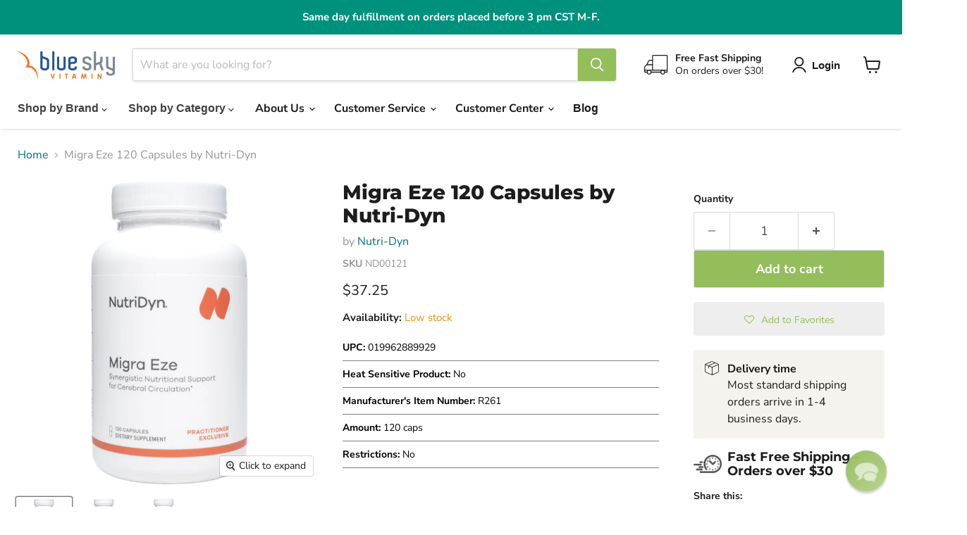

--- FILE ---
content_type: text/html; charset=utf-8
request_url: https://blueskyvitamin.com/products/migra-eze-120-capsules-by-nutri-dyn
body_size: 65772
content:
<!doctype html>
<html class="no-js no-touch" lang="en">
  <head>

    <meta charset="utf-8">
    <meta http-equiv="x-ua-compatible" content="IE=edge">

    <link rel="preconnect" href="https://cdn.shopify.com">
    <link rel="preconnect" href="https://fonts.shopifycdn.com">
    <link rel="preconnect" href="https://v.shopify.com">
    <link rel="preconnect" href="https://cdn.shopifycloud.com">

    <title>Migra Eze | 120 caps | Nutri-Dyn — Blue Sky Vitamin</title>

    
      <meta name="description" content="Migra Eze by Nutri-Dyn is a dietary supplement designed to support optimal cranial vascular function.">
    

    
      <link rel="shortcut icon" href="//blueskyvitamin.com/cdn/shop/files/BSV_favicon_32x32.png?v=1613681767" type="image/png">
    

    
      <link rel="canonical" href="https://blueskyvitamin.com/products/migra-eze-120-capsules-by-nutri-dyn">
    

    <meta name="viewport" content="width=device-width">

    
    





<meta property="og:site_name" content="Blue Sky Vitamin">
<meta property="og:url" content="https://blueskyvitamin.com/products/migra-eze-120-capsules-by-nutri-dyn">
<meta property="og:title" content="Migra Eze 120 Capsules by Nutri-Dyn">
<meta property="og:type" content="product">
<meta property="og:description" content="Migra Eze by Nutri-Dyn is a dietary supplement designed to support optimal cranial vascular function.">




    
    
    

    
    
    <meta
      property="og:image"
      content="https://blueskyvitamin.com/cdn/shop/files/Pro-CaptureOne4147-Photoroom_1200x1200.jpg?v=1749219105"
    />
    <meta
      property="og:image:secure_url"
      content="https://blueskyvitamin.com/cdn/shop/files/Pro-CaptureOne4147-Photoroom_1200x1200.jpg?v=1749219105"
    />
    <meta property="og:image:width" content="1200" />
    <meta property="og:image:height" content="1200" />
    
    
    <meta property="og:image:alt" content="Nutri-Dyn, Migra Eze 120 Capsules" />
  








  <meta name="twitter:site" content="@blueskyvitamin">





<meta name="twitter:title" content="Migra Eze | 120 caps | Nutri-Dyn">
<meta name="twitter:description" content="Migra Eze by Nutri-Dyn is a dietary supplement designed to support optimal cranial vascular function.">


    
    
    
      
      
      <meta name="twitter:card" content="summary">
    
    
    <meta
      property="twitter:image"
      content="https://blueskyvitamin.com/cdn/shop/files/Pro-CaptureOne4147-Photoroom_1200x1200_crop_center.jpg?v=1749219105"
    />
    <meta property="twitter:image:width" content="1200" />
    <meta property="twitter:image:height" content="1200" />
    
    
    <meta property="twitter:image:alt" content="Nutri-Dyn, Migra Eze 120 Capsules" />
  



    <link rel="preload" href="//blueskyvitamin.com/cdn/fonts/nunito_sans/nunitosans_n7.25d963ed46da26098ebeab731e90d8802d989fa5.woff2" as="font" crossorigin="anonymous">
    <link rel="preload" as="style" href="//blueskyvitamin.com/cdn/shop/t/222/assets/theme.css?v=77674987996993394711767627825">

    <script>window.performance && window.performance.mark && window.performance.mark('shopify.content_for_header.start');</script><meta name="google-site-verification" content="M9UeAKq2frvUVW9K767UMhSBeWGFVdqLPozFj5dODWk">
<meta name="google-site-verification" content="30dYRym1t9EjJRq90FUGvVxFQm9MvfjROnuqP57BwLU">
<meta name="facebook-domain-verification" content="gr4dcljonc8b8n897bihpoz45j23kv">
<meta id="shopify-digital-wallet" name="shopify-digital-wallet" content="/21731999816/digital_wallets/dialog">
<link rel="alternate" type="application/json+oembed" href="https://blueskyvitamin.com/products/migra-eze-120-capsules-by-nutri-dyn.oembed">
<script async="async" src="/checkouts/internal/preloads.js?locale=en-US"></script>
<script id="shopify-features" type="application/json">{"accessToken":"e9240b250e37b007b56e5bec3823ae7a","betas":["rich-media-storefront-analytics"],"domain":"blueskyvitamin.com","predictiveSearch":true,"shopId":21731999816,"locale":"en"}</script>
<script>var Shopify = Shopify || {};
Shopify.shop = "blueskyvitamin.myshopify.com";
Shopify.locale = "en";
Shopify.currency = {"active":"USD","rate":"1.0"};
Shopify.country = "US";
Shopify.theme = {"name":"blueskyvitamin\/hotfix\/revert","id":183595794616,"schema_name":"Empire","schema_version":"12.0.0","theme_store_id":null,"role":"main"};
Shopify.theme.handle = "null";
Shopify.theme.style = {"id":null,"handle":null};
Shopify.cdnHost = "blueskyvitamin.com/cdn";
Shopify.routes = Shopify.routes || {};
Shopify.routes.root = "/";</script>
<script type="module">!function(o){(o.Shopify=o.Shopify||{}).modules=!0}(window);</script>
<script>!function(o){function n(){var o=[];function n(){o.push(Array.prototype.slice.apply(arguments))}return n.q=o,n}var t=o.Shopify=o.Shopify||{};t.loadFeatures=n(),t.autoloadFeatures=n()}(window);</script>
<script id="shop-js-analytics" type="application/json">{"pageType":"product"}</script>
<script defer="defer" async type="module" src="//blueskyvitamin.com/cdn/shopifycloud/shop-js/modules/v2/client.init-shop-cart-sync_BT-GjEfc.en.esm.js"></script>
<script defer="defer" async type="module" src="//blueskyvitamin.com/cdn/shopifycloud/shop-js/modules/v2/chunk.common_D58fp_Oc.esm.js"></script>
<script defer="defer" async type="module" src="//blueskyvitamin.com/cdn/shopifycloud/shop-js/modules/v2/chunk.modal_xMitdFEc.esm.js"></script>
<script type="module">
  await import("//blueskyvitamin.com/cdn/shopifycloud/shop-js/modules/v2/client.init-shop-cart-sync_BT-GjEfc.en.esm.js");
await import("//blueskyvitamin.com/cdn/shopifycloud/shop-js/modules/v2/chunk.common_D58fp_Oc.esm.js");
await import("//blueskyvitamin.com/cdn/shopifycloud/shop-js/modules/v2/chunk.modal_xMitdFEc.esm.js");

  window.Shopify.SignInWithShop?.initShopCartSync?.({"fedCMEnabled":true,"windoidEnabled":true});

</script>
<script>(function() {
  var isLoaded = false;
  function asyncLoad() {
    if (isLoaded) return;
    isLoaded = true;
    var urls = ["\/\/staticw2.yotpo.com\/KZIdH55Aaf866cgzDqrJhogQEVj12cHLvK0KIR36\/widget.js?shop=blueskyvitamin.myshopify.com","https:\/\/assets.smartwishlist.webmarked.net\/static\/v6\/smartwishlist.js?shop=blueskyvitamin.myshopify.com","https:\/\/cdn-loyalty.yotpo.com\/loader\/EWO1Wtejs2Z_30yWCdlGqA.js?shop=blueskyvitamin.myshopify.com","https:\/\/d18eg7dreypte5.cloudfront.net\/scripts\/integrations\/subscription.js?shop=blueskyvitamin.myshopify.com","https:\/\/d18eg7dreypte5.cloudfront.net\/browse-abandonment\/smsbump_timer.js?shop=blueskyvitamin.myshopify.com","https:\/\/cdn.tapcart.com\/webbridge-sdk\/webbridge.umd.js?shop=blueskyvitamin.myshopify.com","\/\/searchserverapi1.com\/widgets\/shopify\/init.js?a=1o8d8u3d7D\u0026shop=blueskyvitamin.myshopify.com","https:\/\/customer-first-focus.b-cdn.net\/cffPCLoader_min.js?shop=blueskyvitamin.myshopify.com"];
    for (var i = 0; i < urls.length; i++) {
      var s = document.createElement('script');
      s.type = 'text/javascript';
      s.async = true;
      s.src = urls[i];
      var x = document.getElementsByTagName('script')[0];
      x.parentNode.insertBefore(s, x);
    }
  };
  if(window.attachEvent) {
    window.attachEvent('onload', asyncLoad);
  } else {
    window.addEventListener('load', asyncLoad, false);
  }
})();</script>
<script id="__st">var __st={"a":21731999816,"offset":-21600,"reqid":"0ea65cd3-a185-4f8c-b2b7-2187b2577cfa-1769136685","pageurl":"blueskyvitamin.com\/products\/migra-eze-120-capsules-by-nutri-dyn","u":"4edd7493dfac","p":"product","rtyp":"product","rid":3916927533128};</script>
<script>window.ShopifyPaypalV4VisibilityTracking = true;</script>
<script id="captcha-bootstrap">!function(){'use strict';const t='contact',e='account',n='new_comment',o=[[t,t],['blogs',n],['comments',n],[t,'customer']],c=[[e,'customer_login'],[e,'guest_login'],[e,'recover_customer_password'],[e,'create_customer']],r=t=>t.map((([t,e])=>`form[action*='/${t}']:not([data-nocaptcha='true']) input[name='form_type'][value='${e}']`)).join(','),a=t=>()=>t?[...document.querySelectorAll(t)].map((t=>t.form)):[];function s(){const t=[...o],e=r(t);return a(e)}const i='password',u='form_key',d=['recaptcha-v3-token','g-recaptcha-response','h-captcha-response',i],f=()=>{try{return window.sessionStorage}catch{return}},m='__shopify_v',_=t=>t.elements[u];function p(t,e,n=!1){try{const o=window.sessionStorage,c=JSON.parse(o.getItem(e)),{data:r}=function(t){const{data:e,action:n}=t;return t[m]||n?{data:e,action:n}:{data:t,action:n}}(c);for(const[e,n]of Object.entries(r))t.elements[e]&&(t.elements[e].value=n);n&&o.removeItem(e)}catch(o){console.error('form repopulation failed',{error:o})}}const l='form_type',E='cptcha';function T(t){t.dataset[E]=!0}const w=window,h=w.document,L='Shopify',v='ce_forms',y='captcha';let A=!1;((t,e)=>{const n=(g='f06e6c50-85a8-45c8-87d0-21a2b65856fe',I='https://cdn.shopify.com/shopifycloud/storefront-forms-hcaptcha/ce_storefront_forms_captcha_hcaptcha.v1.5.2.iife.js',D={infoText:'Protected by hCaptcha',privacyText:'Privacy',termsText:'Terms'},(t,e,n)=>{const o=w[L][v],c=o.bindForm;if(c)return c(t,g,e,D).then(n);var r;o.q.push([[t,g,e,D],n]),r=I,A||(h.body.append(Object.assign(h.createElement('script'),{id:'captcha-provider',async:!0,src:r})),A=!0)});var g,I,D;w[L]=w[L]||{},w[L][v]=w[L][v]||{},w[L][v].q=[],w[L][y]=w[L][y]||{},w[L][y].protect=function(t,e){n(t,void 0,e),T(t)},Object.freeze(w[L][y]),function(t,e,n,w,h,L){const[v,y,A,g]=function(t,e,n){const i=e?o:[],u=t?c:[],d=[...i,...u],f=r(d),m=r(i),_=r(d.filter((([t,e])=>n.includes(e))));return[a(f),a(m),a(_),s()]}(w,h,L),I=t=>{const e=t.target;return e instanceof HTMLFormElement?e:e&&e.form},D=t=>v().includes(t);t.addEventListener('submit',(t=>{const e=I(t);if(!e)return;const n=D(e)&&!e.dataset.hcaptchaBound&&!e.dataset.recaptchaBound,o=_(e),c=g().includes(e)&&(!o||!o.value);(n||c)&&t.preventDefault(),c&&!n&&(function(t){try{if(!f())return;!function(t){const e=f();if(!e)return;const n=_(t);if(!n)return;const o=n.value;o&&e.removeItem(o)}(t);const e=Array.from(Array(32),(()=>Math.random().toString(36)[2])).join('');!function(t,e){_(t)||t.append(Object.assign(document.createElement('input'),{type:'hidden',name:u})),t.elements[u].value=e}(t,e),function(t,e){const n=f();if(!n)return;const o=[...t.querySelectorAll(`input[type='${i}']`)].map((({name:t})=>t)),c=[...d,...o],r={};for(const[a,s]of new FormData(t).entries())c.includes(a)||(r[a]=s);n.setItem(e,JSON.stringify({[m]:1,action:t.action,data:r}))}(t,e)}catch(e){console.error('failed to persist form',e)}}(e),e.submit())}));const S=(t,e)=>{t&&!t.dataset[E]&&(n(t,e.some((e=>e===t))),T(t))};for(const o of['focusin','change'])t.addEventListener(o,(t=>{const e=I(t);D(e)&&S(e,y())}));const B=e.get('form_key'),M=e.get(l),P=B&&M;t.addEventListener('DOMContentLoaded',(()=>{const t=y();if(P)for(const e of t)e.elements[l].value===M&&p(e,B);[...new Set([...A(),...v().filter((t=>'true'===t.dataset.shopifyCaptcha))])].forEach((e=>S(e,t)))}))}(h,new URLSearchParams(w.location.search),n,t,e,['guest_login'])})(!1,!0)}();</script>
<script integrity="sha256-4kQ18oKyAcykRKYeNunJcIwy7WH5gtpwJnB7kiuLZ1E=" data-source-attribution="shopify.loadfeatures" defer="defer" src="//blueskyvitamin.com/cdn/shopifycloud/storefront/assets/storefront/load_feature-a0a9edcb.js" crossorigin="anonymous"></script>
<script data-source-attribution="shopify.dynamic_checkout.dynamic.init">var Shopify=Shopify||{};Shopify.PaymentButton=Shopify.PaymentButton||{isStorefrontPortableWallets:!0,init:function(){window.Shopify.PaymentButton.init=function(){};var t=document.createElement("script");t.src="https://blueskyvitamin.com/cdn/shopifycloud/portable-wallets/latest/portable-wallets.en.js",t.type="module",document.head.appendChild(t)}};
</script>
<script data-source-attribution="shopify.dynamic_checkout.buyer_consent">
  function portableWalletsHideBuyerConsent(e){var t=document.getElementById("shopify-buyer-consent"),n=document.getElementById("shopify-subscription-policy-button");t&&n&&(t.classList.add("hidden"),t.setAttribute("aria-hidden","true"),n.removeEventListener("click",e))}function portableWalletsShowBuyerConsent(e){var t=document.getElementById("shopify-buyer-consent"),n=document.getElementById("shopify-subscription-policy-button");t&&n&&(t.classList.remove("hidden"),t.removeAttribute("aria-hidden"),n.addEventListener("click",e))}window.Shopify?.PaymentButton&&(window.Shopify.PaymentButton.hideBuyerConsent=portableWalletsHideBuyerConsent,window.Shopify.PaymentButton.showBuyerConsent=portableWalletsShowBuyerConsent);
</script>
<script data-source-attribution="shopify.dynamic_checkout.cart.bootstrap">document.addEventListener("DOMContentLoaded",(function(){function t(){return document.querySelector("shopify-accelerated-checkout-cart, shopify-accelerated-checkout")}if(t())Shopify.PaymentButton.init();else{new MutationObserver((function(e,n){t()&&(Shopify.PaymentButton.init(),n.disconnect())})).observe(document.body,{childList:!0,subtree:!0})}}));
</script>
<link id="shopify-accelerated-checkout-styles" rel="stylesheet" media="screen" href="https://blueskyvitamin.com/cdn/shopifycloud/portable-wallets/latest/accelerated-checkout-backwards-compat.css" crossorigin="anonymous">
<style id="shopify-accelerated-checkout-cart">
        #shopify-buyer-consent {
  margin-top: 1em;
  display: inline-block;
  width: 100%;
}

#shopify-buyer-consent.hidden {
  display: none;
}

#shopify-subscription-policy-button {
  background: none;
  border: none;
  padding: 0;
  text-decoration: underline;
  font-size: inherit;
  cursor: pointer;
}

#shopify-subscription-policy-button::before {
  box-shadow: none;
}

      </style>

<script>window.performance && window.performance.mark && window.performance.mark('shopify.content_for_header.end');</script>

    <link href="//blueskyvitamin.com/cdn/shop/t/222/assets/theme.css?v=77674987996993394711767627825" rel="stylesheet" type="text/css" media="all" />
    <link href="//blueskyvitamin.com/cdn/shop/t/222/assets/cutom.css?v=7872296438005468661767627825" rel="stylesheet" type="text/css" media="all" />

    
      <link href="//blueskyvitamin.com/cdn/shop/t/222/assets/ripple.css?v=128181521194109776021767627809" rel="stylesheet" type="text/css" media="all" />
    
    <link href="//blueskyvitamin.com/cdn/shop/t/222/assets/component-cart-drawer.css?v=120206491791484243931767627808" rel="stylesheet" type="text/css" media="all" />

    
    <script>
      window.Theme = window.Theme || {};
      window.Theme.version = '12.0.0';
      window.Theme.name = 'Empire';
      window.Theme.routes = {
        root_url: '/',
        account_url: '/account',
        account_login_url: 'https://account.blueskyvitamin.com?locale=en&region_country=US',
        account_logout_url: '/account/logout',
        account_register_url: 'https://account.blueskyvitamin.com?locale=en',
        account_addresses_url: '/account/addresses',
        collections_url: '/collections',
        all_products_collection_url: '/collections/all',
        search_url: '/search',
        predictive_search_url: '/search/suggest',
        cart_url: '/cart',
        cart_add_url: '/cart/add',
        cart_change_url: '/cart/change',
        cart_clear_url: '/cart/clear',
        product_recommendations_url: '/recommendations/products',
      };
    </script>
    
    <script src="//blueskyvitamin.com/cdn/shop/t/222/assets/constants.js?v=180326706991904062431767627808" defer="defer"></script>
    <script src="//blueskyvitamin.com/cdn/shop/t/222/assets/cart.js?v=21575249451451995611767627807" defer="defer"></script>
    <script src="//blueskyvitamin.com/cdn/shop/t/222/assets/quantity-popover.js?v=101321998708576131361767627808" defer="defer"></script>
    <script src="//blueskyvitamin.com/cdn/shop/t/222/assets/cart-drawer.js?v=33583360598679113521767627806" defer="defer"></script>
    <script src="//blueskyvitamin.com/cdn/shop/t/222/assets/quick-buy-cart-updater.js?v=99048041045853423821769098089" defer="defer"></script>
    <script src="//blueskyvitamin.com/cdn/shop/t/222/assets/price-range-slider.js?v=114367418611935063741767627806" defer="defer"></script>
  <!-- BEGIN app block: shopify://apps/klaviyo-email-marketing-sms/blocks/klaviyo-onsite-embed/2632fe16-c075-4321-a88b-50b567f42507 -->












  <script async src="https://static.klaviyo.com/onsite/js/KGtxZf/klaviyo.js?company_id=KGtxZf"></script>
  <script>!function(){if(!window.klaviyo){window._klOnsite=window._klOnsite||[];try{window.klaviyo=new Proxy({},{get:function(n,i){return"push"===i?function(){var n;(n=window._klOnsite).push.apply(n,arguments)}:function(){for(var n=arguments.length,o=new Array(n),w=0;w<n;w++)o[w]=arguments[w];var t="function"==typeof o[o.length-1]?o.pop():void 0,e=new Promise((function(n){window._klOnsite.push([i].concat(o,[function(i){t&&t(i),n(i)}]))}));return e}}})}catch(n){window.klaviyo=window.klaviyo||[],window.klaviyo.push=function(){var n;(n=window._klOnsite).push.apply(n,arguments)}}}}();</script>

  
    <script id="viewed_product">
      if (item == null) {
        var _learnq = _learnq || [];

        var MetafieldReviews = null
        var MetafieldYotpoRating = null
        var MetafieldYotpoCount = null
        var MetafieldLooxRating = null
        var MetafieldLooxCount = null
        var okendoProduct = null
        var okendoProductReviewCount = null
        var okendoProductReviewAverageValue = null
        try {
          // The following fields are used for Customer Hub recently viewed in order to add reviews.
          // This information is not part of __kla_viewed. Instead, it is part of __kla_viewed_reviewed_items
          MetafieldReviews = {"rating":{"scale_min":"1.0","scale_max":"5.0","value":"5.0"},"rating_count":1};
          MetafieldYotpoRating = "5"
          MetafieldYotpoCount = "1"
          MetafieldLooxRating = null
          MetafieldLooxCount = null

          okendoProduct = null
          // If the okendo metafield is not legacy, it will error, which then requires the new json formatted data
          if (okendoProduct && 'error' in okendoProduct) {
            okendoProduct = null
          }
          okendoProductReviewCount = okendoProduct ? okendoProduct.reviewCount : null
          okendoProductReviewAverageValue = okendoProduct ? okendoProduct.reviewAverageValue : null
        } catch (error) {
          console.error('Error in Klaviyo onsite reviews tracking:', error);
        }

        var item = {
          Name: "Migra Eze 120 Capsules by Nutri-Dyn",
          ProductID: 3916927533128,
          Categories: ["All Products","Cognitive Support","Nutri-Dyn","Pain Management","Shop by Category"],
          ImageURL: "https://blueskyvitamin.com/cdn/shop/files/Pro-CaptureOne4147-Photoroom_grande.jpg?v=1749219105",
          URL: "https://blueskyvitamin.com/products/migra-eze-120-capsules-by-nutri-dyn",
          Brand: "Nutri-Dyn",
          Price: "$37.25",
          Value: "37.25",
          CompareAtPrice: "$0.00"
        };
        _learnq.push(['track', 'Viewed Product', item]);
        _learnq.push(['trackViewedItem', {
          Title: item.Name,
          ItemId: item.ProductID,
          Categories: item.Categories,
          ImageUrl: item.ImageURL,
          Url: item.URL,
          Metadata: {
            Brand: item.Brand,
            Price: item.Price,
            Value: item.Value,
            CompareAtPrice: item.CompareAtPrice
          },
          metafields:{
            reviews: MetafieldReviews,
            yotpo:{
              rating: MetafieldYotpoRating,
              count: MetafieldYotpoCount,
            },
            loox:{
              rating: MetafieldLooxRating,
              count: MetafieldLooxCount,
            },
            okendo: {
              rating: okendoProductReviewAverageValue,
              count: okendoProductReviewCount,
            }
          }
        }]);
      }
    </script>
  




  <script>
    window.klaviyoReviewsProductDesignMode = false
  </script>







<!-- END app block --><!-- BEGIN app block: shopify://apps/persistent-cart/blocks/script_js/4ce05194-341e-4641-aaf4-5a8dad5444cb --><script>
  window.cffPCLiquidPlaced = true;
</script>







  
  
  <script defer src="https://cdn.shopify.com/extensions/019a793c-ad27-7882-8471-201b37e34f5e/persistent-cart-66/assets/cffPC.production.min.js" onerror="this.onerror=null;this.remove();var s=document.createElement('script');s.defer=true;s.src='https://customer-first-focus.b-cdn.net/cffPC.production.min.js';document.head.appendChild(s);"></script>




<!-- END app block --><!-- BEGIN app block: shopify://apps/impact-com/blocks/utt/adac1a7f-d17f-4936-8a12-45628cdd8add -->

<script id="advocate_jwt_script" defer>
  (function() {
    if (window.advocateScriptInitialized) {
      console.log("Advocate script already loaded, skipping...");
      return;
    }

    window.advocateScriptInitialized = true;

    async function fetchJWT(shopUrl, customerId) {
      try {
        const response = await fetch(`https://saasler-impact.herokuapp.com/api/v1/advocate_widget_jwt?customer_id=${customerId}&shop_url=${shopUrl}`);

        const data = await response.json();

        window.impactToken = data.jwt;
      } catch (error) {
        console.error("Error fetching data: ", error);
      }
    }

    const shopUrl = Shopify.shop;
    const customerId = __st.cid;

    fetchJWT(shopUrl, customerId).then(() => {
      const uttUrl = "https://utt.impactcdn.com/A6627916-98d6-4125-bd6e-8ca6255d7f261.js";

      (function(a,b,c,d,e,f,g){e['ire_o']=c;e[c]=e[c]||function(){(e[c].a=e[c].a||[]).push(arguments)};f=d.createElement(b);g=d.getElementsByTagName(b)[0];f.async=1;f.src=a;g.parentNode.insertBefore(f,g);})(`${uttUrl}`,'script','ire',document,window); ire('identify');
    });
  })();
</script>

<!-- END app block --><!-- BEGIN app block: shopify://apps/yotpo-loyalty-rewards/blocks/loader-app-embed-block/2f9660df-5018-4e02-9868-ee1fb88d6ccd -->
    <script src="https://cdn-widgetsrepository.yotpo.com/v1/loader/EWO1Wtejs2Z_30yWCdlGqA" async></script>




<!-- END app block --><!-- BEGIN app block: shopify://apps/tapcart-mobile-app/blocks/ck_loader/604cad6b-3841-4da3-b864-b96622b4adb8 --><script id="tc-ck-loader">
  (function () {
    if (!window?.Shopify?.shop?.length) return;
    
    const shopStore = window.Shopify.shop;
    const environment = 'production'; // local, staging, production;

    const srcUrls = {
      local: 'http://localhost:3005/dist/tc-plugins.es.js', // local dev server URL defined in vite.config.js
      staging: 'https://unpkg.com/tapcart-capture-kit@staging/dist/tc-plugins.es.js',
      production: 'https://unpkg.com/tapcart-capture-kit@production/dist/tc-plugins.es.js',
    };
    const srcUrl = srcUrls[environment] || srcUrls.production;

    window['tapcartParams'] = { shopStore, environment };

    // Create a new script element with type module
    const moduleScript = document.createElement('script');
    moduleScript.type = 'module';
    moduleScript.src = srcUrl;
    document.head.appendChild(moduleScript);

    moduleScript.onerror = function () {
      console.error('Capture kit failed to load.');
    };
  })();
</script>

<!-- END app block --><!-- BEGIN app block: shopify://apps/microsoft-clarity/blocks/clarity_js/31c3d126-8116-4b4a-8ba1-baeda7c4aeea -->
<script type="text/javascript">
  (function (c, l, a, r, i, t, y) {
    c[a] = c[a] || function () { (c[a].q = c[a].q || []).push(arguments); };
    t = l.createElement(r); t.async = 1; t.src = "https://www.clarity.ms/tag/" + i + "?ref=shopify";
    y = l.getElementsByTagName(r)[0]; y.parentNode.insertBefore(t, y);

    c.Shopify.loadFeatures([{ name: "consent-tracking-api", version: "0.1" }], error => {
      if (error) {
        console.error("Error loading Shopify features:", error);
        return;
      }

      c[a]('consentv2', {
        ad_Storage: c.Shopify.customerPrivacy.marketingAllowed() ? "granted" : "denied",
        analytics_Storage: c.Shopify.customerPrivacy.analyticsProcessingAllowed() ? "granted" : "denied",
      });
    });

    l.addEventListener("visitorConsentCollected", function (e) {
      c[a]('consentv2', {
        ad_Storage: e.detail.marketingAllowed ? "granted" : "denied",
        analytics_Storage: e.detail.analyticsAllowed ? "granted" : "denied",
      });
    });
  })(window, document, "clarity", "script", "tyyv8zgizz");
</script>



<!-- END app block --><!-- BEGIN app block: shopify://apps/yotpo-product-reviews/blocks/reviews_tab/eb7dfd7d-db44-4334-bc49-c893b51b36cf -->



<!-- END app block --><!-- BEGIN app block: shopify://apps/minmaxify-order-limits/blocks/app-embed-block/3acfba32-89f3-4377-ae20-cbb9abc48475 --><script type="text/javascript" src="https://limits.minmaxify.com/blueskyvitamin.myshopify.com?v=139a&r=20251211171318"></script>

<!-- END app block --><!-- BEGIN app block: shopify://apps/yotpo-product-reviews/blocks/settings/eb7dfd7d-db44-4334-bc49-c893b51b36cf -->


<script type="text/javascript">
  (function e(){var e=document.createElement("script");
  e.type="text/javascript",e.async=true,
  e.src="//staticw2.yotpo.com/KZIdH55Aaf866cgzDqrJhogQEVj12cHLvK0KIR36/widget.js?lang=en";
  var t=document.getElementsByTagName("script")[0];
  t.parentNode.insertBefore(e,t)})();
</script>



  
<!-- END app block --><!-- BEGIN app block: shopify://apps/reamaze-live-chat-helpdesk/blocks/reamaze-config/ef7a830c-d722-47c6-883b-11db06c95733 -->

  <script type="text/javascript" async src="https://cdn.reamaze.com/assets/reamaze-loader.js"></script>

  <script type="text/javascript">
    var _support = _support || { 'ui': {}, 'user': {} };
    _support.account = 'blueskyvitamin';
  </script>

  

  
    <!-- reamaze_embeddable_7074_s -->
<!-- Embeddable - Blue Sky Vitamin Chat / Contact Form Shoutbox -->
<script type="text/javascript">
  var _support = _support || { 'ui': {}, 'user': {} };
  _support['account'] = 'blueskyvitamin';
  _support['ui']['contactMode'] = 'mixed';
  _support['ui']['enableKb'] = 'true';
  _support['ui']['styles'] = {
    widgetColor: 'rgb(148, 189, 91)',
    gradient: true,
  };
  _support['ui']['shoutboxFacesMode'] = 'default';
  _support['ui']['shoutboxHeaderLogo'] = true;
  _support['ui']['widget'] = {
    icon: 'chat',
    displayOn: 'all',
    fontSize: 'default',
    allowBotProcessing: true,
    label: {
      text: 'Let us know if you have any questions! &#128522;',
      mode: "none",
      delay: 3,
      duration: 3,
    },
    position: 'bottom-right',
    mobilePosition: 'bottom-right'
  };
  _support['apps'] = {
    recentConversations: {},
    faq: {"enabled":true},
    orders: {"enabled":true}
  };
</script>
<!-- reamaze_embeddable_7074_e -->

  





<!-- END app block --><!-- BEGIN app block: shopify://apps/impact-com/blocks/consent_mode/adac1a7f-d17f-4936-8a12-45628cdd8add --><script id="consent_script" defer>
  window.Shopify.loadFeatures(
    [
      {
        name: 'consent-tracking-api',
        version: '0.1',
      },
    ],
    error => {
      if (error) {
        // Rescue error
      }

      document.addEventListener("visitorConsentCollected", (event) => {
        // Do nothing
      });
    },
  );
</script>

<!-- END app block --><link href="https://monorail-edge.shopifysvc.com" rel="dns-prefetch">
<script>(function(){if ("sendBeacon" in navigator && "performance" in window) {try {var session_token_from_headers = performance.getEntriesByType('navigation')[0].serverTiming.find(x => x.name == '_s').description;} catch {var session_token_from_headers = undefined;}var session_cookie_matches = document.cookie.match(/_shopify_s=([^;]*)/);var session_token_from_cookie = session_cookie_matches && session_cookie_matches.length === 2 ? session_cookie_matches[1] : "";var session_token = session_token_from_headers || session_token_from_cookie || "";function handle_abandonment_event(e) {var entries = performance.getEntries().filter(function(entry) {return /monorail-edge.shopifysvc.com/.test(entry.name);});if (!window.abandonment_tracked && entries.length === 0) {window.abandonment_tracked = true;var currentMs = Date.now();var navigation_start = performance.timing.navigationStart;var payload = {shop_id: 21731999816,url: window.location.href,navigation_start,duration: currentMs - navigation_start,session_token,page_type: "product"};window.navigator.sendBeacon("https://monorail-edge.shopifysvc.com/v1/produce", JSON.stringify({schema_id: "online_store_buyer_site_abandonment/1.1",payload: payload,metadata: {event_created_at_ms: currentMs,event_sent_at_ms: currentMs}}));}}window.addEventListener('pagehide', handle_abandonment_event);}}());</script>
<script id="web-pixels-manager-setup">(function e(e,d,r,n,o){if(void 0===o&&(o={}),!Boolean(null===(a=null===(i=window.Shopify)||void 0===i?void 0:i.analytics)||void 0===a?void 0:a.replayQueue)){var i,a;window.Shopify=window.Shopify||{};var t=window.Shopify;t.analytics=t.analytics||{};var s=t.analytics;s.replayQueue=[],s.publish=function(e,d,r){return s.replayQueue.push([e,d,r]),!0};try{self.performance.mark("wpm:start")}catch(e){}var l=function(){var e={modern:/Edge?\/(1{2}[4-9]|1[2-9]\d|[2-9]\d{2}|\d{4,})\.\d+(\.\d+|)|Firefox\/(1{2}[4-9]|1[2-9]\d|[2-9]\d{2}|\d{4,})\.\d+(\.\d+|)|Chrom(ium|e)\/(9{2}|\d{3,})\.\d+(\.\d+|)|(Maci|X1{2}).+ Version\/(15\.\d+|(1[6-9]|[2-9]\d|\d{3,})\.\d+)([,.]\d+|)( \(\w+\)|)( Mobile\/\w+|) Safari\/|Chrome.+OPR\/(9{2}|\d{3,})\.\d+\.\d+|(CPU[ +]OS|iPhone[ +]OS|CPU[ +]iPhone|CPU IPhone OS|CPU iPad OS)[ +]+(15[._]\d+|(1[6-9]|[2-9]\d|\d{3,})[._]\d+)([._]\d+|)|Android:?[ /-](13[3-9]|1[4-9]\d|[2-9]\d{2}|\d{4,})(\.\d+|)(\.\d+|)|Android.+Firefox\/(13[5-9]|1[4-9]\d|[2-9]\d{2}|\d{4,})\.\d+(\.\d+|)|Android.+Chrom(ium|e)\/(13[3-9]|1[4-9]\d|[2-9]\d{2}|\d{4,})\.\d+(\.\d+|)|SamsungBrowser\/([2-9]\d|\d{3,})\.\d+/,legacy:/Edge?\/(1[6-9]|[2-9]\d|\d{3,})\.\d+(\.\d+|)|Firefox\/(5[4-9]|[6-9]\d|\d{3,})\.\d+(\.\d+|)|Chrom(ium|e)\/(5[1-9]|[6-9]\d|\d{3,})\.\d+(\.\d+|)([\d.]+$|.*Safari\/(?![\d.]+ Edge\/[\d.]+$))|(Maci|X1{2}).+ Version\/(10\.\d+|(1[1-9]|[2-9]\d|\d{3,})\.\d+)([,.]\d+|)( \(\w+\)|)( Mobile\/\w+|) Safari\/|Chrome.+OPR\/(3[89]|[4-9]\d|\d{3,})\.\d+\.\d+|(CPU[ +]OS|iPhone[ +]OS|CPU[ +]iPhone|CPU IPhone OS|CPU iPad OS)[ +]+(10[._]\d+|(1[1-9]|[2-9]\d|\d{3,})[._]\d+)([._]\d+|)|Android:?[ /-](13[3-9]|1[4-9]\d|[2-9]\d{2}|\d{4,})(\.\d+|)(\.\d+|)|Mobile Safari.+OPR\/([89]\d|\d{3,})\.\d+\.\d+|Android.+Firefox\/(13[5-9]|1[4-9]\d|[2-9]\d{2}|\d{4,})\.\d+(\.\d+|)|Android.+Chrom(ium|e)\/(13[3-9]|1[4-9]\d|[2-9]\d{2}|\d{4,})\.\d+(\.\d+|)|Android.+(UC? ?Browser|UCWEB|U3)[ /]?(15\.([5-9]|\d{2,})|(1[6-9]|[2-9]\d|\d{3,})\.\d+)\.\d+|SamsungBrowser\/(5\.\d+|([6-9]|\d{2,})\.\d+)|Android.+MQ{2}Browser\/(14(\.(9|\d{2,})|)|(1[5-9]|[2-9]\d|\d{3,})(\.\d+|))(\.\d+|)|K[Aa][Ii]OS\/(3\.\d+|([4-9]|\d{2,})\.\d+)(\.\d+|)/},d=e.modern,r=e.legacy,n=navigator.userAgent;return n.match(d)?"modern":n.match(r)?"legacy":"unknown"}(),u="modern"===l?"modern":"legacy",c=(null!=n?n:{modern:"",legacy:""})[u],f=function(e){return[e.baseUrl,"/wpm","/b",e.hashVersion,"modern"===e.buildTarget?"m":"l",".js"].join("")}({baseUrl:d,hashVersion:r,buildTarget:u}),m=function(e){var d=e.version,r=e.bundleTarget,n=e.surface,o=e.pageUrl,i=e.monorailEndpoint;return{emit:function(e){var a=e.status,t=e.errorMsg,s=(new Date).getTime(),l=JSON.stringify({metadata:{event_sent_at_ms:s},events:[{schema_id:"web_pixels_manager_load/3.1",payload:{version:d,bundle_target:r,page_url:o,status:a,surface:n,error_msg:t},metadata:{event_created_at_ms:s}}]});if(!i)return console&&console.warn&&console.warn("[Web Pixels Manager] No Monorail endpoint provided, skipping logging."),!1;try{return self.navigator.sendBeacon.bind(self.navigator)(i,l)}catch(e){}var u=new XMLHttpRequest;try{return u.open("POST",i,!0),u.setRequestHeader("Content-Type","text/plain"),u.send(l),!0}catch(e){return console&&console.warn&&console.warn("[Web Pixels Manager] Got an unhandled error while logging to Monorail."),!1}}}}({version:r,bundleTarget:l,surface:e.surface,pageUrl:self.location.href,monorailEndpoint:e.monorailEndpoint});try{o.browserTarget=l,function(e){var d=e.src,r=e.async,n=void 0===r||r,o=e.onload,i=e.onerror,a=e.sri,t=e.scriptDataAttributes,s=void 0===t?{}:t,l=document.createElement("script"),u=document.querySelector("head"),c=document.querySelector("body");if(l.async=n,l.src=d,a&&(l.integrity=a,l.crossOrigin="anonymous"),s)for(var f in s)if(Object.prototype.hasOwnProperty.call(s,f))try{l.dataset[f]=s[f]}catch(e){}if(o&&l.addEventListener("load",o),i&&l.addEventListener("error",i),u)u.appendChild(l);else{if(!c)throw new Error("Did not find a head or body element to append the script");c.appendChild(l)}}({src:f,async:!0,onload:function(){if(!function(){var e,d;return Boolean(null===(d=null===(e=window.Shopify)||void 0===e?void 0:e.analytics)||void 0===d?void 0:d.initialized)}()){var d=window.webPixelsManager.init(e)||void 0;if(d){var r=window.Shopify.analytics;r.replayQueue.forEach((function(e){var r=e[0],n=e[1],o=e[2];d.publishCustomEvent(r,n,o)})),r.replayQueue=[],r.publish=d.publishCustomEvent,r.visitor=d.visitor,r.initialized=!0}}},onerror:function(){return m.emit({status:"failed",errorMsg:"".concat(f," has failed to load")})},sri:function(e){var d=/^sha384-[A-Za-z0-9+/=]+$/;return"string"==typeof e&&d.test(e)}(c)?c:"",scriptDataAttributes:o}),m.emit({status:"loading"})}catch(e){m.emit({status:"failed",errorMsg:(null==e?void 0:e.message)||"Unknown error"})}}})({shopId: 21731999816,storefrontBaseUrl: "https://blueskyvitamin.com",extensionsBaseUrl: "https://extensions.shopifycdn.com/cdn/shopifycloud/web-pixels-manager",monorailEndpoint: "https://monorail-edge.shopifysvc.com/unstable/produce_batch",surface: "storefront-renderer",enabledBetaFlags: ["2dca8a86"],webPixelsConfigList: [{"id":"1910571192","configuration":"{\"accountID\":\"123\"}","eventPayloadVersion":"v1","runtimeContext":"STRICT","scriptVersion":"ce0a198fb697ec30bf976669f5f50da9","type":"APP","apiClientId":4415147,"privacyPurposes":["ANALYTICS","MARKETING"],"dataSharingAdjustments":{"protectedCustomerApprovalScopes":["read_customer_personal_data"]}},{"id":"1781530808","configuration":"{\"projectId\":\"tyyv8zgizz\"}","eventPayloadVersion":"v1","runtimeContext":"STRICT","scriptVersion":"cf1781658ed156031118fc4bbc2ed159","type":"APP","apiClientId":240074326017,"privacyPurposes":[],"capabilities":["advanced_dom_events"],"dataSharingAdjustments":{"protectedCustomerApprovalScopes":["read_customer_personal_data"]}},{"id":"1743913144","configuration":"{\"campaignID\":\"44074\",\"externalExecutionURL\":\"https:\/\/engine.saasler.com\/api\/v1\/webhook_executions\/839611e541c48111d0dae6066201b390\"}","eventPayloadVersion":"v1","runtimeContext":"STRICT","scriptVersion":"d289952681696d6386fe08be0081117b","type":"APP","apiClientId":3546795,"privacyPurposes":[],"dataSharingAdjustments":{"protectedCustomerApprovalScopes":["read_customer_email","read_customer_personal_data"]}},{"id":"1600979128","configuration":"{\"accountID\":\"KGtxZf\",\"webPixelConfig\":\"eyJlbmFibGVBZGRlZFRvQ2FydEV2ZW50cyI6IHRydWV9\"}","eventPayloadVersion":"v1","runtimeContext":"STRICT","scriptVersion":"524f6c1ee37bacdca7657a665bdca589","type":"APP","apiClientId":123074,"privacyPurposes":["ANALYTICS","MARKETING"],"dataSharingAdjustments":{"protectedCustomerApprovalScopes":["read_customer_address","read_customer_email","read_customer_name","read_customer_personal_data","read_customer_phone"]}},{"id":"1020461240","configuration":"{\"store_id\":\"84346\",\"environment\":\"prod\"}","eventPayloadVersion":"v1","runtimeContext":"STRICT","scriptVersion":"e1b3f843f8a910884b33e33e956dd640","type":"APP","apiClientId":294517,"privacyPurposes":[],"dataSharingAdjustments":{"protectedCustomerApprovalScopes":["read_customer_address","read_customer_email","read_customer_name","read_customer_personal_data","read_customer_phone"]}},{"id":"650248376","configuration":"{\"config\":\"{\\\"google_tag_ids\\\":[\\\"G-37JR39D3DP\\\",\\\"AW-1010126385\\\",\\\"GT-M3K7NPQ\\\"],\\\"target_country\\\":\\\"US\\\",\\\"gtag_events\\\":[{\\\"type\\\":\\\"begin_checkout\\\",\\\"action_label\\\":[\\\"G-37JR39D3DP\\\",\\\"AW-1010126385\\\/cBXHCNnLoasBELGc1eED\\\"]},{\\\"type\\\":\\\"search\\\",\\\"action_label\\\":[\\\"G-37JR39D3DP\\\",\\\"AW-1010126385\\\/nOaECNzLoasBELGc1eED\\\"]},{\\\"type\\\":\\\"view_item\\\",\\\"action_label\\\":[\\\"G-37JR39D3DP\\\",\\\"AW-1010126385\\\/nMzGCNPLoasBELGc1eED\\\",\\\"MC-3VT17DL4K0\\\"]},{\\\"type\\\":\\\"purchase\\\",\\\"action_label\\\":[\\\"G-37JR39D3DP\\\",\\\"AW-1010126385\\\/qtUKCNDLoasBELGc1eED\\\",\\\"MC-3VT17DL4K0\\\"]},{\\\"type\\\":\\\"page_view\\\",\\\"action_label\\\":[\\\"G-37JR39D3DP\\\",\\\"AW-1010126385\\\/WyYyCM3LoasBELGc1eED\\\",\\\"MC-3VT17DL4K0\\\"]},{\\\"type\\\":\\\"add_payment_info\\\",\\\"action_label\\\":[\\\"G-37JR39D3DP\\\",\\\"AW-1010126385\\\/ROK5CN_LoasBELGc1eED\\\"]},{\\\"type\\\":\\\"add_to_cart\\\",\\\"action_label\\\":[\\\"G-37JR39D3DP\\\",\\\"AW-1010126385\\\/IVPhCNbLoasBELGc1eED\\\"]}],\\\"enable_monitoring_mode\\\":false}\"}","eventPayloadVersion":"v1","runtimeContext":"OPEN","scriptVersion":"b2a88bafab3e21179ed38636efcd8a93","type":"APP","apiClientId":1780363,"privacyPurposes":[],"dataSharingAdjustments":{"protectedCustomerApprovalScopes":["read_customer_address","read_customer_email","read_customer_name","read_customer_personal_data","read_customer_phone"]}},{"id":"411599032","configuration":"{\"apiKey\":\"1o8d8u3d7D\", \"host\":\"searchserverapi.com\"}","eventPayloadVersion":"v1","runtimeContext":"STRICT","scriptVersion":"5559ea45e47b67d15b30b79e7c6719da","type":"APP","apiClientId":578825,"privacyPurposes":["ANALYTICS"],"dataSharingAdjustments":{"protectedCustomerApprovalScopes":["read_customer_personal_data"]}},{"id":"406749368","configuration":"{\"yotpoStoreId\":\"KZIdH55Aaf866cgzDqrJhogQEVj12cHLvK0KIR36\"}","eventPayloadVersion":"v1","runtimeContext":"STRICT","scriptVersion":"8bb37a256888599d9a3d57f0551d3859","type":"APP","apiClientId":70132,"privacyPurposes":["ANALYTICS","MARKETING","SALE_OF_DATA"],"dataSharingAdjustments":{"protectedCustomerApprovalScopes":["read_customer_address","read_customer_email","read_customer_name","read_customer_personal_data","read_customer_phone"]}},{"id":"363593912","configuration":"{\"pixel_id\":\"191650254529791\",\"pixel_type\":\"facebook_pixel\",\"metaapp_system_user_token\":\"-\"}","eventPayloadVersion":"v1","runtimeContext":"OPEN","scriptVersion":"ca16bc87fe92b6042fbaa3acc2fbdaa6","type":"APP","apiClientId":2329312,"privacyPurposes":["ANALYTICS","MARKETING","SALE_OF_DATA"],"dataSharingAdjustments":{"protectedCustomerApprovalScopes":["read_customer_address","read_customer_email","read_customer_name","read_customer_personal_data","read_customer_phone"]}},{"id":"62554296","configuration":"{\"store\":\"blueskyvitamin.myshopify.com\"}","eventPayloadVersion":"v1","runtimeContext":"STRICT","scriptVersion":"8450b52b59e80bfb2255f1e069ee1acd","type":"APP","apiClientId":740217,"privacyPurposes":["ANALYTICS","MARKETING","SALE_OF_DATA"],"dataSharingAdjustments":{"protectedCustomerApprovalScopes":["read_customer_address","read_customer_email","read_customer_name","read_customer_personal_data","read_customer_phone"]}},{"id":"29851832","eventPayloadVersion":"1","runtimeContext":"LAX","scriptVersion":"2","type":"CUSTOM","privacyPurposes":["SALE_OF_DATA"],"name":"cj-network-integration-pixel"},{"id":"32604344","eventPayloadVersion":"1","runtimeContext":"LAX","scriptVersion":"1","type":"CUSTOM","privacyPurposes":["SALE_OF_DATA"],"name":"AddShoppers Tag"},{"id":"126746808","eventPayloadVersion":"1","runtimeContext":"LAX","scriptVersion":"1","type":"CUSTOM","privacyPurposes":["ANALYTICS","MARKETING","SALE_OF_DATA"],"name":"CJ"},{"id":"126779576","eventPayloadVersion":"1","runtimeContext":"LAX","scriptVersion":"1","type":"CUSTOM","privacyPurposes":["ANALYTICS","MARKETING","SALE_OF_DATA"],"name":"'cj-network-integration-pixel'"},{"id":"134840504","eventPayloadVersion":"1","runtimeContext":"LAX","scriptVersion":"1","type":"CUSTOM","privacyPurposes":[],"name":"Google Tag Manager GTM-PF6S3VF"},{"id":"shopify-app-pixel","configuration":"{}","eventPayloadVersion":"v1","runtimeContext":"STRICT","scriptVersion":"0450","apiClientId":"shopify-pixel","type":"APP","privacyPurposes":["ANALYTICS","MARKETING"]},{"id":"shopify-custom-pixel","eventPayloadVersion":"v1","runtimeContext":"LAX","scriptVersion":"0450","apiClientId":"shopify-pixel","type":"CUSTOM","privacyPurposes":["ANALYTICS","MARKETING"]}],isMerchantRequest: false,initData: {"shop":{"name":"Blue Sky Vitamin","paymentSettings":{"currencyCode":"USD"},"myshopifyDomain":"blueskyvitamin.myshopify.com","countryCode":"US","storefrontUrl":"https:\/\/blueskyvitamin.com"},"customer":null,"cart":null,"checkout":null,"productVariants":[{"price":{"amount":37.25,"currencyCode":"USD"},"product":{"title":"Migra Eze 120 Capsules by Nutri-Dyn","vendor":"Nutri-Dyn","id":"3916927533128","untranslatedTitle":"Migra Eze 120 Capsules by Nutri-Dyn","url":"\/products\/migra-eze-120-capsules-by-nutri-dyn","type":"BSV Warehouse"},"id":"29361057169480","image":{"src":"\/\/blueskyvitamin.com\/cdn\/shop\/files\/Pro-CaptureOne4147-Photoroom.jpg?v=1749219105"},"sku":"ND00121","title":"Default Title","untranslatedTitle":"Default Title"}],"purchasingCompany":null},},"https://blueskyvitamin.com/cdn","fcfee988w5aeb613cpc8e4bc33m6693e112",{"modern":"","legacy":""},{"shopId":"21731999816","storefrontBaseUrl":"https:\/\/blueskyvitamin.com","extensionBaseUrl":"https:\/\/extensions.shopifycdn.com\/cdn\/shopifycloud\/web-pixels-manager","surface":"storefront-renderer","enabledBetaFlags":"[\"2dca8a86\"]","isMerchantRequest":"false","hashVersion":"fcfee988w5aeb613cpc8e4bc33m6693e112","publish":"custom","events":"[[\"page_viewed\",{}],[\"product_viewed\",{\"productVariant\":{\"price\":{\"amount\":37.25,\"currencyCode\":\"USD\"},\"product\":{\"title\":\"Migra Eze 120 Capsules by Nutri-Dyn\",\"vendor\":\"Nutri-Dyn\",\"id\":\"3916927533128\",\"untranslatedTitle\":\"Migra Eze 120 Capsules by Nutri-Dyn\",\"url\":\"\/products\/migra-eze-120-capsules-by-nutri-dyn\",\"type\":\"BSV Warehouse\"},\"id\":\"29361057169480\",\"image\":{\"src\":\"\/\/blueskyvitamin.com\/cdn\/shop\/files\/Pro-CaptureOne4147-Photoroom.jpg?v=1749219105\"},\"sku\":\"ND00121\",\"title\":\"Default Title\",\"untranslatedTitle\":\"Default Title\"}}]]"});</script><script>
  window.ShopifyAnalytics = window.ShopifyAnalytics || {};
  window.ShopifyAnalytics.meta = window.ShopifyAnalytics.meta || {};
  window.ShopifyAnalytics.meta.currency = 'USD';
  var meta = {"product":{"id":3916927533128,"gid":"gid:\/\/shopify\/Product\/3916927533128","vendor":"Nutri-Dyn","type":"BSV Warehouse","handle":"migra-eze-120-capsules-by-nutri-dyn","variants":[{"id":29361057169480,"price":3725,"name":"Migra Eze 120 Capsules by Nutri-Dyn","public_title":null,"sku":"ND00121"}],"remote":false},"page":{"pageType":"product","resourceType":"product","resourceId":3916927533128,"requestId":"0ea65cd3-a185-4f8c-b2b7-2187b2577cfa-1769136685"}};
  for (var attr in meta) {
    window.ShopifyAnalytics.meta[attr] = meta[attr];
  }
</script>
<script class="analytics">
  (function () {
    var customDocumentWrite = function(content) {
      var jquery = null;

      if (window.jQuery) {
        jquery = window.jQuery;
      } else if (window.Checkout && window.Checkout.$) {
        jquery = window.Checkout.$;
      }

      if (jquery) {
        jquery('body').append(content);
      }
    };

    var hasLoggedConversion = function(token) {
      if (token) {
        return document.cookie.indexOf('loggedConversion=' + token) !== -1;
      }
      return false;
    }

    var setCookieIfConversion = function(token) {
      if (token) {
        var twoMonthsFromNow = new Date(Date.now());
        twoMonthsFromNow.setMonth(twoMonthsFromNow.getMonth() + 2);

        document.cookie = 'loggedConversion=' + token + '; expires=' + twoMonthsFromNow;
      }
    }

    var trekkie = window.ShopifyAnalytics.lib = window.trekkie = window.trekkie || [];
    if (trekkie.integrations) {
      return;
    }
    trekkie.methods = [
      'identify',
      'page',
      'ready',
      'track',
      'trackForm',
      'trackLink'
    ];
    trekkie.factory = function(method) {
      return function() {
        var args = Array.prototype.slice.call(arguments);
        args.unshift(method);
        trekkie.push(args);
        return trekkie;
      };
    };
    for (var i = 0; i < trekkie.methods.length; i++) {
      var key = trekkie.methods[i];
      trekkie[key] = trekkie.factory(key);
    }
    trekkie.load = function(config) {
      trekkie.config = config || {};
      trekkie.config.initialDocumentCookie = document.cookie;
      var first = document.getElementsByTagName('script')[0];
      var script = document.createElement('script');
      script.type = 'text/javascript';
      script.onerror = function(e) {
        var scriptFallback = document.createElement('script');
        scriptFallback.type = 'text/javascript';
        scriptFallback.onerror = function(error) {
                var Monorail = {
      produce: function produce(monorailDomain, schemaId, payload) {
        var currentMs = new Date().getTime();
        var event = {
          schema_id: schemaId,
          payload: payload,
          metadata: {
            event_created_at_ms: currentMs,
            event_sent_at_ms: currentMs
          }
        };
        return Monorail.sendRequest("https://" + monorailDomain + "/v1/produce", JSON.stringify(event));
      },
      sendRequest: function sendRequest(endpointUrl, payload) {
        // Try the sendBeacon API
        if (window && window.navigator && typeof window.navigator.sendBeacon === 'function' && typeof window.Blob === 'function' && !Monorail.isIos12()) {
          var blobData = new window.Blob([payload], {
            type: 'text/plain'
          });

          if (window.navigator.sendBeacon(endpointUrl, blobData)) {
            return true;
          } // sendBeacon was not successful

        } // XHR beacon

        var xhr = new XMLHttpRequest();

        try {
          xhr.open('POST', endpointUrl);
          xhr.setRequestHeader('Content-Type', 'text/plain');
          xhr.send(payload);
        } catch (e) {
          console.log(e);
        }

        return false;
      },
      isIos12: function isIos12() {
        return window.navigator.userAgent.lastIndexOf('iPhone; CPU iPhone OS 12_') !== -1 || window.navigator.userAgent.lastIndexOf('iPad; CPU OS 12_') !== -1;
      }
    };
    Monorail.produce('monorail-edge.shopifysvc.com',
      'trekkie_storefront_load_errors/1.1',
      {shop_id: 21731999816,
      theme_id: 183595794616,
      app_name: "storefront",
      context_url: window.location.href,
      source_url: "//blueskyvitamin.com/cdn/s/trekkie.storefront.8d95595f799fbf7e1d32231b9a28fd43b70c67d3.min.js"});

        };
        scriptFallback.async = true;
        scriptFallback.src = '//blueskyvitamin.com/cdn/s/trekkie.storefront.8d95595f799fbf7e1d32231b9a28fd43b70c67d3.min.js';
        first.parentNode.insertBefore(scriptFallback, first);
      };
      script.async = true;
      script.src = '//blueskyvitamin.com/cdn/s/trekkie.storefront.8d95595f799fbf7e1d32231b9a28fd43b70c67d3.min.js';
      first.parentNode.insertBefore(script, first);
    };
    trekkie.load(
      {"Trekkie":{"appName":"storefront","development":false,"defaultAttributes":{"shopId":21731999816,"isMerchantRequest":null,"themeId":183595794616,"themeCityHash":"18251681383571145280","contentLanguage":"en","currency":"USD"},"isServerSideCookieWritingEnabled":true,"monorailRegion":"shop_domain","enabledBetaFlags":["65f19447"]},"Session Attribution":{},"S2S":{"facebookCapiEnabled":true,"source":"trekkie-storefront-renderer","apiClientId":580111}}
    );

    var loaded = false;
    trekkie.ready(function() {
      if (loaded) return;
      loaded = true;

      window.ShopifyAnalytics.lib = window.trekkie;

      var originalDocumentWrite = document.write;
      document.write = customDocumentWrite;
      try { window.ShopifyAnalytics.merchantGoogleAnalytics.call(this); } catch(error) {};
      document.write = originalDocumentWrite;

      window.ShopifyAnalytics.lib.page(null,{"pageType":"product","resourceType":"product","resourceId":3916927533128,"requestId":"0ea65cd3-a185-4f8c-b2b7-2187b2577cfa-1769136685","shopifyEmitted":true});

      var match = window.location.pathname.match(/checkouts\/(.+)\/(thank_you|post_purchase)/)
      var token = match? match[1]: undefined;
      if (!hasLoggedConversion(token)) {
        setCookieIfConversion(token);
        window.ShopifyAnalytics.lib.track("Viewed Product",{"currency":"USD","variantId":29361057169480,"productId":3916927533128,"productGid":"gid:\/\/shopify\/Product\/3916927533128","name":"Migra Eze 120 Capsules by Nutri-Dyn","price":"37.25","sku":"ND00121","brand":"Nutri-Dyn","variant":null,"category":"BSV Warehouse","nonInteraction":true,"remote":false},undefined,undefined,{"shopifyEmitted":true});
      window.ShopifyAnalytics.lib.track("monorail:\/\/trekkie_storefront_viewed_product\/1.1",{"currency":"USD","variantId":29361057169480,"productId":3916927533128,"productGid":"gid:\/\/shopify\/Product\/3916927533128","name":"Migra Eze 120 Capsules by Nutri-Dyn","price":"37.25","sku":"ND00121","brand":"Nutri-Dyn","variant":null,"category":"BSV Warehouse","nonInteraction":true,"remote":false,"referer":"https:\/\/blueskyvitamin.com\/products\/migra-eze-120-capsules-by-nutri-dyn"});
      }
    });


        var eventsListenerScript = document.createElement('script');
        eventsListenerScript.async = true;
        eventsListenerScript.src = "//blueskyvitamin.com/cdn/shopifycloud/storefront/assets/shop_events_listener-3da45d37.js";
        document.getElementsByTagName('head')[0].appendChild(eventsListenerScript);

})();</script>
  <script>
  if (!window.ga || (window.ga && typeof window.ga !== 'function')) {
    window.ga = function ga() {
      (window.ga.q = window.ga.q || []).push(arguments);
      if (window.Shopify && window.Shopify.analytics && typeof window.Shopify.analytics.publish === 'function') {
        window.Shopify.analytics.publish("ga_stub_called", {}, {sendTo: "google_osp_migration"});
      }
      console.error("Shopify's Google Analytics stub called with:", Array.from(arguments), "\nSee https://help.shopify.com/manual/promoting-marketing/pixels/pixel-migration#google for more information.");
    };
    if (window.Shopify && window.Shopify.analytics && typeof window.Shopify.analytics.publish === 'function') {
      window.Shopify.analytics.publish("ga_stub_initialized", {}, {sendTo: "google_osp_migration"});
    }
  }
</script>
<script
  defer
  src="https://blueskyvitamin.com/cdn/shopifycloud/perf-kit/shopify-perf-kit-3.0.4.min.js"
  data-application="storefront-renderer"
  data-shop-id="21731999816"
  data-render-region="gcp-us-central1"
  data-page-type="product"
  data-theme-instance-id="183595794616"
  data-theme-name="Empire"
  data-theme-version="12.0.0"
  data-monorail-region="shop_domain"
  data-resource-timing-sampling-rate="10"
  data-shs="true"
  data-shs-beacon="true"
  data-shs-export-with-fetch="true"
  data-shs-logs-sample-rate="1"
  data-shs-beacon-endpoint="https://blueskyvitamin.com/api/collect"
></script>
</head>

  <body
    class="template-product"
    data-instant-allow-query-string
    
  >
    <script>
      document.documentElement.className = document.documentElement.className.replace(/\bno-js\b/, 'js');
      if (window.Shopify && window.Shopify.designMode) document.documentElement.className += ' in-theme-editor';
      if ('ontouchstart' in window || (window.DocumentTouch && document instanceof DocumentTouch))
        document.documentElement.className = document.documentElement.className.replace(/\bno-touch\b/, 'has-touch');
    </script>

    
    <svg
      class="icon-star-reference"
      aria-hidden="true"
      focusable="false"
      role="presentation"
      xmlns="http://www.w3.org/2000/svg"
      width="20"
      height="20"
      viewBox="3 3 17 17"
      fill="none"
    >
      <symbol id="icon-star">
        <rect class="icon-star-background" width="20" height="20" fill="currentColor"/>
        <path d="M10 3L12.163 7.60778L17 8.35121L13.5 11.9359L14.326 17L10 14.6078L5.674 17L6.5 11.9359L3 8.35121L7.837 7.60778L10 3Z" stroke="currentColor" stroke-width="2" stroke-linecap="round" stroke-linejoin="round" fill="none"/>
      </symbol>
      <clipPath id="icon-star-clip">
        <path d="M10 3L12.163 7.60778L17 8.35121L13.5 11.9359L14.326 17L10 14.6078L5.674 17L6.5 11.9359L3 8.35121L7.837 7.60778L10 3Z" stroke="currentColor" stroke-width="2" stroke-linecap="round" stroke-linejoin="round"/>
      </clipPath>
    </svg>
    

    <a class="skip-to-main" href="#site-main">Skip to content</a>

    <!-- BEGIN sections: header-group -->
<div id="shopify-section-sections--26427160592568__announcement-bar" class="shopify-section shopify-section-group-header-group site-announcement"><script
  type="application/json"
  data-section-id="sections--26427160592568__announcement-bar"
  data-section-type="static-announcement">
</script>









  
    <div
      class="
        announcement-bar
        
      "
      style="
        color: #ffffff;
        background: #00917d;
      "
      data-announcement-bar
    >
      

      
        <div class="announcement-bar-text">
          Same day fulfillment on orders placed before 3 pm CST M-F.
        </div>
      

      <div class="announcement-bar-text-mobile">
        
          Same day fulfillment on orders placed before 3 pm CST M-F.
        
      </div>
    </div>
  


</div><div id="shopify-section-sections--26427160592568__header" class="shopify-section shopify-section-group-header-group site-header-wrapper">


<script
  type="application/json"
  data-section-id="sections--26427160592568__header"
  data-section-type="static-header"
  data-section-data
>
  {
    "settings": {
      "sticky_header": true,
      "has_box_shadow": true,
      "live_search": {
        "enable": true,
        "money_format": "${{amount}}",
        "show_mobile_search_bar": true
      }
    }
  }
</script>





<style data-shopify>
  .site-logo {
    max-width: 150px;
  }

  .site-logo-image {
    max-height: 40px;
  }
</style>

<header
  class="site-header site-header-nav--open"
  role="banner"
  data-site-header
>
  <div
    class="
      site-header-main
      
    "
    data-site-header-main
    
      data-site-header-sticky
    
    
      data-site-header-mobile-search-bar
    
  >
    <button class="site-header-menu-toggle" data-menu-toggle>
      <div class="site-header-menu-toggle--button" tabindex="-1">
        <span class="toggle-icon--bar toggle-icon--bar-top"></span>
        <span class="toggle-icon--bar toggle-icon--bar-middle"></span>
        <span class="toggle-icon--bar toggle-icon--bar-bottom"></span>
        <span class="visually-hidden">Menu</span>
      </div>
    </button>

    

    <div
      class="
        site-header-main-content
        
          small-promo-enabled
        
      "
    >
      <div class="site-header-logo">
        <a
          class="site-logo"
          href="/"
        >
          
            
            

            

  

  <img
    
      src="//blueskyvitamin.com/cdn/shop/files/Blue_Sky_Vitamin_logo_520x150.avif?v=1755549091"
    
    alt="Logo of Blue Sky Vitamin with blue and gray text and an orange bird-like shape."

    
      data-rimg
      srcset="//blueskyvitamin.com/cdn/shop/files/Blue_Sky_Vitamin_logo_520x150.avif?v=1755549091 1x, //blueskyvitamin.com/cdn/shop/files/Blue_Sky_Vitamin_logo_577x167.avif?v=1755549091 1.11x"
    

    class="site-logo-image"
    style="
        object-fit:cover;object-position:50.0% 50.0%;
      
"
    
  >




          
        </a>
      </div>

      





<div class="live-search" data-live-search><form
    class="
      live-search-form
      form-fields-inline
      
    "
    action="/search"
    method="get"
    role="search"
    aria-label="Product"
    data-live-search-form
  >
    <div class="form-field no-label"><input
        class="form-field-input live-search-form-field"
        type="text"
        name="q"
        aria-label="Search"
        placeholder="What are you looking for?"
        
        autocomplete="off"
        data-live-search-input
      >
      <button
        class="live-search-takeover-cancel"
        type="button"
        data-live-search-takeover-cancel>
        Cancel
      </button>

      <button
        class="live-search-button"
        type="submit"
        aria-label="Search"
        data-live-search-submit
      >
        <span class="search-icon search-icon--inactive">
          <svg
  aria-hidden="true"
  focusable="false"
  role="presentation"
  xmlns="http://www.w3.org/2000/svg"
  width="23"
  height="24"
  fill="none"
  viewBox="0 0 23 24"
>
  <path d="M21 21L15.5 15.5" stroke="currentColor" stroke-width="2" stroke-linecap="round"/>
  <circle cx="10" cy="9" r="8" stroke="currentColor" stroke-width="2"/>
</svg>

        </span>
        <span class="search-icon search-icon--active">
          <svg
  aria-hidden="true"
  focusable="false"
  role="presentation"
  width="26"
  height="26"
  viewBox="0 0 26 26"
  xmlns="http://www.w3.org/2000/svg"
>
  <g fill-rule="nonzero" fill="currentColor">
    <path d="M13 26C5.82 26 0 20.18 0 13S5.82 0 13 0s13 5.82 13 13-5.82 13-13 13zm0-3.852a9.148 9.148 0 1 0 0-18.296 9.148 9.148 0 0 0 0 18.296z" opacity=".29"/><path d="M13 26c7.18 0 13-5.82 13-13a1.926 1.926 0 0 0-3.852 0A9.148 9.148 0 0 1 13 22.148 1.926 1.926 0 0 0 13 26z"/>
  </g>
</svg>
        </span>
      </button>
    </div>

    <div class="search-flydown" data-live-search-flydown>
      <div class="search-flydown--placeholder" data-live-search-placeholder>
        <div class="search-flydown--product-items">
          
            <a class="search-flydown--product search-flydown--product" href="#">
              
                <div class="search-flydown--product-image">
                  <svg class="placeholder--image placeholder--content-image" xmlns="http://www.w3.org/2000/svg" viewBox="0 0 525.5 525.5"><path d="M324.5 212.7H203c-1.6 0-2.8 1.3-2.8 2.8V308c0 1.6 1.3 2.8 2.8 2.8h121.6c1.6 0 2.8-1.3 2.8-2.8v-92.5c0-1.6-1.3-2.8-2.9-2.8zm1.1 95.3c0 .6-.5 1.1-1.1 1.1H203c-.6 0-1.1-.5-1.1-1.1v-92.5c0-.6.5-1.1 1.1-1.1h121.6c.6 0 1.1.5 1.1 1.1V308z"/><path d="M210.4 299.5H240v.1s.1 0 .2-.1h75.2v-76.2h-105v76.2zm1.8-7.2l20-20c1.6-1.6 3.8-2.5 6.1-2.5s4.5.9 6.1 2.5l1.5 1.5 16.8 16.8c-12.9 3.3-20.7 6.3-22.8 7.2h-27.7v-5.5zm101.5-10.1c-20.1 1.7-36.7 4.8-49.1 7.9l-16.9-16.9 26.3-26.3c1.6-1.6 3.8-2.5 6.1-2.5s4.5.9 6.1 2.5l27.5 27.5v7.8zm-68.9 15.5c9.7-3.5 33.9-10.9 68.9-13.8v13.8h-68.9zm68.9-72.7v46.8l-26.2-26.2c-1.9-1.9-4.5-3-7.3-3s-5.4 1.1-7.3 3l-26.3 26.3-.9-.9c-1.9-1.9-4.5-3-7.3-3s-5.4 1.1-7.3 3l-18.8 18.8V225h101.4z"/><path d="M232.8 254c4.6 0 8.3-3.7 8.3-8.3s-3.7-8.3-8.3-8.3-8.3 3.7-8.3 8.3 3.7 8.3 8.3 8.3zm0-14.9c3.6 0 6.6 2.9 6.6 6.6s-2.9 6.6-6.6 6.6-6.6-2.9-6.6-6.6 3-6.6 6.6-6.6z"/></svg>
                </div>
              

              <div class="search-flydown--product-text">
                <span class="search-flydown--product-title placeholder--content-text"></span>
                <span class="search-flydown--product-price placeholder--content-text"></span>
              </div>
            </a>
          
            <a class="search-flydown--product search-flydown--product" href="#">
              
                <div class="search-flydown--product-image">
                  <svg class="placeholder--image placeholder--content-image" xmlns="http://www.w3.org/2000/svg" viewBox="0 0 525.5 525.5"><path d="M324.5 212.7H203c-1.6 0-2.8 1.3-2.8 2.8V308c0 1.6 1.3 2.8 2.8 2.8h121.6c1.6 0 2.8-1.3 2.8-2.8v-92.5c0-1.6-1.3-2.8-2.9-2.8zm1.1 95.3c0 .6-.5 1.1-1.1 1.1H203c-.6 0-1.1-.5-1.1-1.1v-92.5c0-.6.5-1.1 1.1-1.1h121.6c.6 0 1.1.5 1.1 1.1V308z"/><path d="M210.4 299.5H240v.1s.1 0 .2-.1h75.2v-76.2h-105v76.2zm1.8-7.2l20-20c1.6-1.6 3.8-2.5 6.1-2.5s4.5.9 6.1 2.5l1.5 1.5 16.8 16.8c-12.9 3.3-20.7 6.3-22.8 7.2h-27.7v-5.5zm101.5-10.1c-20.1 1.7-36.7 4.8-49.1 7.9l-16.9-16.9 26.3-26.3c1.6-1.6 3.8-2.5 6.1-2.5s4.5.9 6.1 2.5l27.5 27.5v7.8zm-68.9 15.5c9.7-3.5 33.9-10.9 68.9-13.8v13.8h-68.9zm68.9-72.7v46.8l-26.2-26.2c-1.9-1.9-4.5-3-7.3-3s-5.4 1.1-7.3 3l-26.3 26.3-.9-.9c-1.9-1.9-4.5-3-7.3-3s-5.4 1.1-7.3 3l-18.8 18.8V225h101.4z"/><path d="M232.8 254c4.6 0 8.3-3.7 8.3-8.3s-3.7-8.3-8.3-8.3-8.3 3.7-8.3 8.3 3.7 8.3 8.3 8.3zm0-14.9c3.6 0 6.6 2.9 6.6 6.6s-2.9 6.6-6.6 6.6-6.6-2.9-6.6-6.6 3-6.6 6.6-6.6z"/></svg>
                </div>
              

              <div class="search-flydown--product-text">
                <span class="search-flydown--product-title placeholder--content-text"></span>
                <span class="search-flydown--product-price placeholder--content-text"></span>
              </div>
            </a>
          
            <a class="search-flydown--product search-flydown--product" href="#">
              
                <div class="search-flydown--product-image">
                  <svg class="placeholder--image placeholder--content-image" xmlns="http://www.w3.org/2000/svg" viewBox="0 0 525.5 525.5"><path d="M324.5 212.7H203c-1.6 0-2.8 1.3-2.8 2.8V308c0 1.6 1.3 2.8 2.8 2.8h121.6c1.6 0 2.8-1.3 2.8-2.8v-92.5c0-1.6-1.3-2.8-2.9-2.8zm1.1 95.3c0 .6-.5 1.1-1.1 1.1H203c-.6 0-1.1-.5-1.1-1.1v-92.5c0-.6.5-1.1 1.1-1.1h121.6c.6 0 1.1.5 1.1 1.1V308z"/><path d="M210.4 299.5H240v.1s.1 0 .2-.1h75.2v-76.2h-105v76.2zm1.8-7.2l20-20c1.6-1.6 3.8-2.5 6.1-2.5s4.5.9 6.1 2.5l1.5 1.5 16.8 16.8c-12.9 3.3-20.7 6.3-22.8 7.2h-27.7v-5.5zm101.5-10.1c-20.1 1.7-36.7 4.8-49.1 7.9l-16.9-16.9 26.3-26.3c1.6-1.6 3.8-2.5 6.1-2.5s4.5.9 6.1 2.5l27.5 27.5v7.8zm-68.9 15.5c9.7-3.5 33.9-10.9 68.9-13.8v13.8h-68.9zm68.9-72.7v46.8l-26.2-26.2c-1.9-1.9-4.5-3-7.3-3s-5.4 1.1-7.3 3l-26.3 26.3-.9-.9c-1.9-1.9-4.5-3-7.3-3s-5.4 1.1-7.3 3l-18.8 18.8V225h101.4z"/><path d="M232.8 254c4.6 0 8.3-3.7 8.3-8.3s-3.7-8.3-8.3-8.3-8.3 3.7-8.3 8.3 3.7 8.3 8.3 8.3zm0-14.9c3.6 0 6.6 2.9 6.6 6.6s-2.9 6.6-6.6 6.6-6.6-2.9-6.6-6.6 3-6.6 6.6-6.6z"/></svg>
                </div>
              

              <div class="search-flydown--product-text">
                <span class="search-flydown--product-title placeholder--content-text"></span>
                <span class="search-flydown--product-price placeholder--content-text"></span>
              </div>
            </a>
          
        </div>
      </div>

      <div
        class="
          search-flydown--results
          
        "
        data-live-search-results
      ></div>

      
    </div>
  </form>
</div>


      
        
          <a
            class="small-promo-content--link"
            href="/pages/shipping"
          >
        
        <div class="small-promo">
          
            <span
              class="
                small-promo-icon
                
                  small-promo-icon--svg
                
              "
            >
              
                


                              <svg class="icon-delivery "    aria-hidden="true"    focusable="false"    role="presentation"    xmlns="http://www.w3.org/2000/svg" width="54" height="44" viewBox="0 0 54 44" fill="none" xmlns="http://www.w3.org/2000/svg">      <path d="M5.5 22H18.7" stroke="currentColor" stroke-width="2" stroke-linecap="round" stroke-linejoin="round"/>      <path d="M6.6001 38.5C6.6001 39.667 7.06367 40.7861 7.88883 41.6113C8.71399 42.4364 9.83314 42.9 11.0001 42.9C12.167 42.9 13.2862 42.4364 14.1114 41.6113C14.9365 40.7861 15.4001 39.667 15.4001 38.5C15.4001 37.333 14.9365 36.2139 14.1114 35.3887C13.2862 34.5636 12.167 34.1 11.0001 34.1C9.83314 34.1 8.71399 34.5636 7.88883 35.3887C7.06367 36.2139 6.6001 37.333 6.6001 38.5V38.5Z" stroke="currentColor" stroke-width="2" stroke-linecap="round" stroke-linejoin="round"/>      <path d="M37.3999 38.5C37.3999 39.667 37.8635 40.7861 38.6886 41.6113C39.5138 42.4364 40.6329 42.9 41.7999 42.9C42.9669 42.9 44.086 42.4364 44.9112 41.6113C45.7363 40.7861 46.1999 39.667 46.1999 38.5C46.1999 37.333 45.7363 36.2139 44.9112 35.3887C44.086 34.5636 42.9669 34.1 41.7999 34.1C40.6329 34.1 39.5138 34.5636 38.6886 35.3887C37.8635 36.2139 37.3999 37.333 37.3999 38.5Z" stroke="currentColor" stroke-width="2" stroke-linecap="round" stroke-linejoin="round"/>      <path d="M6.6001 38.5H2.2001C1.90836 38.5 1.62857 38.3841 1.42228 38.1778C1.21599 37.9715 1.1001 37.6917 1.1001 37.4V26.8554C1.10016 26.5642 1.21567 26.285 1.4213 26.0788L5.5001 22L10.3709 13.2308C10.5615 12.888 10.8403 12.6025 11.1784 12.4036C11.5164 12.2048 11.9015 12.1 12.2937 12.1H18.7001V2.20001C18.7001 1.90827 18.816 1.62848 19.0223 1.42219C19.2286 1.2159 19.5084 1.10001 19.8001 1.10001H50.6001C50.8918 1.10001 51.1716 1.2159 51.3779 1.42219C51.5842 1.62848 51.7001 1.90827 51.7001 2.20001V37.4C51.7001 37.6917 51.5842 37.9715 51.3779 38.1778C51.1716 38.3841 50.8918 38.5 50.6001 38.5H46.2001" stroke="currentColor" stroke-width="2" stroke-linecap="round" stroke-linejoin="round"/>      <path d="M15.3999 38.5H37.3999" stroke="currentColor" stroke-width="2" stroke-linecap="round" stroke-linejoin="round"/>      <path d="M18.7002 12.1V34.1" stroke="currentColor" stroke-width="2" stroke-linecap="round" stroke-linejoin="round"/>      <path d="M1.1001 34.1H51.7001" stroke="currentColor" stroke-width="2" stroke-linecap="round" stroke-linejoin="round"/>    </svg>                                                                                        

              
            </span>
          

          <div class="small-promo-content">
            
              <span class="small-promo-content_heading">
                Free Fast Shipping
              </span>
            

            

            
              <div class="small-promo-content--desktop">
                <p>On orders over $30!</p>
              </div>
            
          </div>
        </div>
        
          </a>
        
      
    </div>

    <div class="site-header-right">
      <ul class="site-header-actions" data-header-actions>
  
    
      <li class="site-header-actions__account-link">
        <a
          class="site-header_account-link-anchor"
          href="https://account.blueskyvitamin.com?locale=en&region_country=US"
        >
          <span class="site-header__account-icon">
            


    <svg class="icon-account "    aria-hidden="true"    focusable="false"    role="presentation"    xmlns="http://www.w3.org/2000/svg" viewBox="0 0 22 26" fill="none" xmlns="http://www.w3.org/2000/svg">      <path d="M11.3336 14.4447C14.7538 14.4447 17.5264 11.6417 17.5264 8.18392C17.5264 4.72616 14.7538 1.9231 11.3336 1.9231C7.91347 1.9231 5.14087 4.72616 5.14087 8.18392C5.14087 11.6417 7.91347 14.4447 11.3336 14.4447Z" stroke="currentColor" stroke-width="2" stroke-linecap="round" stroke-linejoin="round"/>      <path d="M20.9678 24.0769C19.5098 20.0278 15.7026 17.3329 11.4404 17.3329C7.17822 17.3329 3.37107 20.0278 1.91309 24.0769" stroke="currentColor" stroke-width="2" stroke-linecap="round" stroke-linejoin="round"/>    </svg>                                                                                                                  

          </span>
          
          <span class="site-header_account-link-text">
            Login
          </span>
        </a>
      </li>
    
  
</ul>


      <div class="site-header-cart">
        <a class="site-header-cart--button" href="/cart">
          <span
            class="site-header-cart--count "
            data-header-cart-count=""
          >
          </span>
          <span class="site-header-cart-icon site-header-cart-icon--svg">
            
              


            <svg width="25" height="24" viewBox="0 0 25 24" fill="currentColor" xmlns="http://www.w3.org/2000/svg">      <path fill-rule="evenodd" clip-rule="evenodd" d="M1 0C0.447715 0 0 0.447715 0 1C0 1.55228 0.447715 2 1 2H1.33877H1.33883C1.61048 2.00005 2.00378 2.23945 2.10939 2.81599L2.10937 2.816L2.11046 2.82171L5.01743 18.1859C5.12011 18.7286 5.64325 19.0852 6.18591 18.9826C6.21078 18.9779 6.23526 18.9723 6.25933 18.9658C6.28646 18.968 6.31389 18.9692 6.34159 18.9692H18.8179H18.8181C19.0302 18.9691 19.2141 18.9765 19.4075 18.9842L19.4077 18.9842C19.5113 18.9884 19.6175 18.9926 19.7323 18.9959C20.0255 19.0043 20.3767 19.0061 20.7177 18.9406C21.08 18.871 21.4685 18.7189 21.8028 18.3961C22.1291 18.081 22.3266 17.6772 22.4479 17.2384C22.4569 17.2058 22.4642 17.1729 22.4699 17.1396L23.944 8.46865C24.2528 7.20993 23.2684 5.99987 21.9896 6H21.9894H4.74727L4.07666 2.45562L4.07608 2.4525C3.83133 1.12381 2.76159 8.49962e-05 1.33889 0H1.33883H1ZM5.12568 8L6.8227 16.9692H18.8178H18.8179C19.0686 16.9691 19.3257 16.9793 19.5406 16.9877L19.5413 16.9877C19.633 16.9913 19.7171 16.9947 19.7896 16.9967C20.0684 17.0047 20.2307 16.9976 20.3403 16.9766C20.3841 16.9681 20.4059 16.96 20.4151 16.9556C20.4247 16.9443 20.4639 16.8918 20.5077 16.7487L21.9794 8.09186C21.9842 8.06359 21.9902 8.03555 21.9974 8.0078C21.9941 8.00358 21.9908 8.00108 21.989 8H5.12568ZM20.416 16.9552C20.4195 16.9534 20.4208 16.9524 20.4205 16.9523C20.4204 16.9523 20.4199 16.9525 20.4191 16.953L20.416 16.9552ZM10.8666 22.4326C10.8666 23.2982 10.195 24 9.36658 24C8.53815 24 7.86658 23.2982 7.86658 22.4326C7.86658 21.567 8.53815 20.8653 9.36658 20.8653C10.195 20.8653 10.8666 21.567 10.8666 22.4326ZM18.0048 24C18.8332 24 19.5048 23.2982 19.5048 22.4326C19.5048 21.567 18.8332 20.8653 18.0048 20.8653C17.1763 20.8653 16.5048 21.567 16.5048 22.4326C16.5048 23.2982 17.1763 24 18.0048 24Z" fill="currentColor"/>    </svg>                                                                                                          

            
          </span>
          <span class="visually-hidden">View cart</span>
        </a>
      </div>
    </div>
  </div>

  <div
    class="
      site-navigation-wrapper
      
        site-navigation--has-actions
      
      
    "
    data-site-navigation
    id="site-header-nav"
  >
    <nav
      class="site-navigation"
      aria-label="Main"
    >
      








<ul
  class="navmenu navmenu-depth-1"
  data-navmenu
  
    aria-label="Main menu"
  
>
  
    
    

    
    
      
      








<li class="alphabet-nav alphabet-nav--shop-by-brand">
  <a
    class="alphabetnav-link alphabetnav-link-parent "
    href="/pages/brands"
    
      aria-haspopup="true"
      aria-expanded="false"
    
  >
    Shop by Brand
    
      <span class="navmenu-icon navmenu-icon-depth-1">
        <svg
  aria-hidden="true"
  focusable="false"
  role="presentation"
  width="8"
  height="6"
  viewBox="0 0 8 6"
  fill="none"
  xmlns="http://www.w3.org/2000/svg"
  class="icon-chevron-down"
>
<path class="icon-chevron-down-left" d="M4 4.5L7 1.5" stroke="currentColor" stroke-width="1.25" stroke-linecap="square"/>
<path class="icon-chevron-down-right" d="M4 4.5L1 1.5" stroke="currentColor" stroke-width="1.25" stroke-linecap="square"/>
</svg>

      </span>
    
  </a>

  
    

    <div class="alphabetnav-content">
      <ul class="alphabetnav-letter-nav">
        
          <li class="alphabetnav-letter alphabetnav-letter--a">
            <a
              aria-haspopup="true"
              aria-expanded="false"
              href="/pages/brands?filter=a"
              data-content-target="alphabetnav-subnav-content--a"
            >A</a>
          </li>
        
          <li class="alphabetnav-letter alphabetnav-letter--b">
            <a
              aria-haspopup="true"
              aria-expanded="false"
              href="/pages/brands?filter=b"
              data-content-target="alphabetnav-subnav-content--b"
            >B</a>
          </li>
        
          <li class="alphabetnav-letter alphabetnav-letter--c">
            <a
              aria-haspopup="true"
              aria-expanded="false"
              href="/pages/brands?filter=c"
              data-content-target="alphabetnav-subnav-content--c"
            >C</a>
          </li>
        
          <li class="alphabetnav-letter alphabetnav-letter--d">
            <a
              aria-haspopup="true"
              aria-expanded="false"
              href="/pages/brands?filter=d"
              data-content-target="alphabetnav-subnav-content--d"
            >D</a>
          </li>
        
          <li class="alphabetnav-letter alphabetnav-letter--e">
            <a
              aria-haspopup="true"
              aria-expanded="false"
              href="/pages/brands?filter=e"
              data-content-target="alphabetnav-subnav-content--e"
            >E</a>
          </li>
        
          <li class="alphabetnav-letter alphabetnav-letter--f">
            <a
              aria-haspopup="true"
              aria-expanded="false"
              href="/pages/brands?filter=f"
              data-content-target="alphabetnav-subnav-content--f"
            >F</a>
          </li>
        
          <li class="alphabetnav-letter alphabetnav-letter--g">
            <a
              aria-haspopup="true"
              aria-expanded="false"
              href="/pages/brands?filter=g"
              data-content-target="alphabetnav-subnav-content--g"
            >G</a>
          </li>
        
          <li class="alphabetnav-letter alphabetnav-letter--h">
            <a
              aria-haspopup="true"
              aria-expanded="false"
              href="/pages/brands?filter=h"
              data-content-target="alphabetnav-subnav-content--h"
            >H</a>
          </li>
        
          <li class="alphabetnav-letter alphabetnav-letter--i">
            <a
              aria-haspopup="true"
              aria-expanded="false"
              href="/pages/brands?filter=i"
              data-content-target="alphabetnav-subnav-content--i"
            >I</a>
          </li>
        
          <li class="alphabetnav-letter alphabetnav-letter--j">
            <a
              aria-haspopup="true"
              aria-expanded="false"
              href="/pages/brands?filter=j"
              data-content-target="alphabetnav-subnav-content--j"
            >J</a>
          </li>
        
          <li class="alphabetnav-letter alphabetnav-letter--k">
            <a
              aria-haspopup="true"
              aria-expanded="false"
              href="/pages/brands?filter=k"
              data-content-target="alphabetnav-subnav-content--k"
            >K</a>
          </li>
        
          <li class="alphabetnav-letter alphabetnav-letter--l">
            <a
              aria-haspopup="true"
              aria-expanded="false"
              href="/pages/brands?filter=l"
              data-content-target="alphabetnav-subnav-content--l"
            >L</a>
          </li>
        
          <li class="alphabetnav-letter alphabetnav-letter--m">
            <a
              aria-haspopup="true"
              aria-expanded="false"
              href="/pages/brands?filter=m"
              data-content-target="alphabetnav-subnav-content--m"
            >M</a>
          </li>
        
          <li class="alphabetnav-letter alphabetnav-letter--n">
            <a
              aria-haspopup="true"
              aria-expanded="false"
              href="/pages/brands?filter=n"
              data-content-target="alphabetnav-subnav-content--n"
            >N</a>
          </li>
        
          <li class="alphabetnav-letter alphabetnav-letter--o">
            <a
              aria-haspopup="true"
              aria-expanded="false"
              href="/pages/brands?filter=o"
              data-content-target="alphabetnav-subnav-content--o"
            >O</a>
          </li>
        
          <li class="alphabetnav-letter alphabetnav-letter--p">
            <a
              aria-haspopup="true"
              aria-expanded="false"
              href="/pages/brands?filter=p"
              data-content-target="alphabetnav-subnav-content--p"
            >P</a>
          </li>
        
          <li class="alphabetnav-letter alphabetnav-letter--q">
            <a
              aria-haspopup="true"
              aria-expanded="false"
              href="/pages/brands?filter=q"
              data-content-target="alphabetnav-subnav-content--q"
            >Q</a>
          </li>
        
          <li class="alphabetnav-letter alphabetnav-letter--r">
            <a
              aria-haspopup="true"
              aria-expanded="false"
              href="/pages/brands?filter=r"
              data-content-target="alphabetnav-subnav-content--r"
            >R</a>
          </li>
        
          <li class="alphabetnav-letter alphabetnav-letter--s">
            <a
              aria-haspopup="true"
              aria-expanded="false"
              href="/pages/brands?filter=s"
              data-content-target="alphabetnav-subnav-content--s"
            >S</a>
          </li>
        
          <li class="alphabetnav-letter alphabetnav-letter--t">
            <a
              aria-haspopup="true"
              aria-expanded="false"
              href="/pages/brands?filter=t"
              data-content-target="alphabetnav-subnav-content--t"
            >T</a>
          </li>
        
          <li class="alphabetnav-letter alphabetnav-letter--u">
            <a
              aria-haspopup="true"
              aria-expanded="false"
              href="/pages/brands?filter=u"
              data-content-target="alphabetnav-subnav-content--u"
            >U</a>
          </li>
        
          <li class="alphabetnav-letter alphabetnav-letter--v">
            <a
              aria-haspopup="true"
              aria-expanded="false"
              href="/pages/brands?filter=v"
              data-content-target="alphabetnav-subnav-content--v"
            >V</a>
          </li>
        
          <li class="alphabetnav-letter alphabetnav-letter--w">
            <a
              aria-haspopup="true"
              aria-expanded="false"
              href="/pages/brands?filter=w"
              data-content-target="alphabetnav-subnav-content--w"
            >W</a>
          </li>
        
          <li class="alphabetnav-letter alphabetnav-letter--x">
            <a
              aria-haspopup="true"
              aria-expanded="false"
              href="/pages/brands?filter=x"
              data-content-target="alphabetnav-subnav-content--x"
            >X</a>
          </li>
        
          <li class="alphabetnav-letter alphabetnav-letter--y">
            <a
              aria-haspopup="true"
              aria-expanded="false"
              href="/pages/brands?filter=y"
              data-content-target="alphabetnav-subnav-content--y"
            >Y</a>
          </li>
        
          <li class="alphabetnav-letter alphabetnav-letter--z">
            <a
              aria-haspopup="true"
              aria-expanded="false"
              href="/pages/brands?filter=z"
              data-content-target="alphabetnav-subnav-content--z"
            >Z</a>
          </li>
        
      </ul>

      <div class="alphabetnav-subnav-content-wrap">
        
          
          <div class="alphabetnav-subnav-content alphabetnav-subnav-content--a">
            <h3>A</h3>
            <ul class="alphabetnav-subcontent-list">
              
                

                <li class="alphabetnav-subcontent-item  alphabetnav-subcontent-item--advanced-nutrition-by-zahler">
                  <a class="alphabetnav-subcontent-link" href="/collections/advanced-nutrition-by-zahler">
                    Advanced Nutrition by Zahler
                  </a>
                </li>
              
                

                <li class="alphabetnav-subcontent-item alphabetnav-subcontent-item--pro-brand alphabetnav-subcontent-item--allergy-research-group">
                  <a class="alphabetnav-subcontent-link" href="/collections/allergy-research-group">
                    Allergy Research Group
                  </a>
                </li>
              
                

                <li class="alphabetnav-subcontent-item  alphabetnav-subcontent-item--allimax">
                  <a class="alphabetnav-subcontent-link" href="/collections/allimax">
                    Allimax
                  </a>
                </li>
              
                

                <li class="alphabetnav-subcontent-item  alphabetnav-subcontent-item--american-biosciences">
                  <a class="alphabetnav-subcontent-link" href="/collections/american-biosciences">
                    American BioSciences
                  </a>
                </li>
              
                

                <li class="alphabetnav-subcontent-item  alphabetnav-subcontent-item--american-nutriceuticals">
                  <a class="alphabetnav-subcontent-link" href="/collections/american-nutriceuticals">
                    American Nutriceuticals
                  </a>
                </li>
              
                

                <li class="alphabetnav-subcontent-item  alphabetnav-subcontent-item--amrita-aromatherapy">
                  <a class="alphabetnav-subcontent-link" href="/collections/amrita-aromatherapy">
                    Amrita Aromatherapy
                  </a>
                </li>
              
                

                <li class="alphabetnav-subcontent-item  alphabetnav-subcontent-item--ancient-nutrition">
                  <a class="alphabetnav-subcontent-link" href="/collections/ancient-nutrition">
                    Ancient Nutrition
                  </a>
                </li>
              
                

                <li class="alphabetnav-subcontent-item  alphabetnav-subcontent-item--apiceuticals">
                  <a class="alphabetnav-subcontent-link" href="/collections/apiceuticals">
                    Apiceuticals
                  </a>
                </li>
              
                

                <li class="alphabetnav-subcontent-item  alphabetnav-subcontent-item--apollon-nutrition">
                  <a class="alphabetnav-subcontent-link" href="/collections/apollon-nutrition">
                    Apollon Nutrition
                  </a>
                </li>
              
                

                <li class="alphabetnav-subcontent-item alphabetnav-subcontent-item--pro-brand alphabetnav-subcontent-item--argentyn-23">
                  <a class="alphabetnav-subcontent-link" href="https://blueskyvitamin.com/collections/argentyn-23">
                    Argentyn 23
                  </a>
                </li>
              
                

                <li class="alphabetnav-subcontent-item alphabetnav-subcontent-item--pro-brand alphabetnav-subcontent-item--arthur-andrew-medical">
                  <a class="alphabetnav-subcontent-link" href="/collections/arthur-andrew-medical">
                    Arthur Andrew Medical
                  </a>
                </li>
              
                

                <li class="alphabetnav-subcontent-item  alphabetnav-subcontent-item--atrantil">
                  <a class="alphabetnav-subcontent-link" href="/collections/atrantil">
                    Atrantil
                  </a>
                </li>
              
                

                <li class="alphabetnav-subcontent-item alphabetnav-subcontent-item--pro-brand alphabetnav-subcontent-item--ayush-herbs">
                  <a class="alphabetnav-subcontent-link" href="/collections/ayush-herbs">
                    Ayush Herbs
                  </a>
                </li>
              
            </ul>

            <div class="featured-brands">
              <h4>
                Featured Brands
              </h4>

              
                
                  
                    <a href="/collections/allergy-research-group">
                      <img
                        src="//blueskyvitamin.com/cdn/shop/files/allergy-research-group_180x_aefffd66-bde6-439b-bcb1-48639750c6f2_180x.jpg?v=1656524052"
                        alt=""
                        loading="lazy"
                        data-rimg="loaded"
                        data-sizes="auto"
                        data-rimg-scale="1"
                        data-rimg-max="180x180"
                        data-rimg-crop="center"
                      >
                    </a>
                  
                  
                    <a href="/collections/arthur-andrew-medical"
                      ><img
                        src="//blueskyvitamin.com/cdn/shop/files/aam-logo_180x_7b724e77-7963-4021-a438-5984a37d6764_180x.png?v=1656524091"
                        alt=""
                        loading="lazy"
                        data-rimg="loaded"
                        data-sizes="auto"
                        data-rimg-scale="1"
                        data-rimg-max="180x180"
                        data-rimg-crop="center"
                    ></a>
                  
                
              
                
              
                
              
                
              
                
              
                
              
                
              
                
              
                
              
                
              
                
              
                
              
                
              
                
              
                
              
                
              
                
              
                
              
                
              
                
              
                
              
                
              
                
              
                
              
                
              
            </div>
          </div>
        
          
          <div class="alphabetnav-subnav-content alphabetnav-subnav-content--b">
            <h3>B</h3>
            <ul class="alphabetnav-subcontent-list">
              
                

                <li class="alphabetnav-subcontent-item  alphabetnav-subcontent-item--baar-products">
                  <a class="alphabetnav-subcontent-link" href="/collections/baar-products">
                    Baar Products
                  </a>
                </li>
              
                

                <li class="alphabetnav-subcontent-item  alphabetnav-subcontent-item--babo-botanicals">
                  <a class="alphabetnav-subcontent-link" href="/collections/babo-botanicals">
                    Babo Botanicals
                  </a>
                </li>
              
                

                <li class="alphabetnav-subcontent-item alphabetnav-subcontent-item--pro-brand alphabetnav-subcontent-item--bezwecken">
                  <a class="alphabetnav-subcontent-link" href="https://blueskyvitamin.com/collections/bezwecken">
                    Bezwecken
                  </a>
                </li>
              
                

                <li class="alphabetnav-subcontent-item alphabetnav-subcontent-item--pro-brand alphabetnav-subcontent-item--bio-tech">
                  <a class="alphabetnav-subcontent-link" href="/collections/bio-tech">
                    Bio-Tech
                  </a>
                </li>
              
                

                <li class="alphabetnav-subcontent-item  alphabetnav-subcontent-item--bioactive-nutrients">
                  <a class="alphabetnav-subcontent-link" href="/collections/bioactive-nutrients">
                    BioActive Nutrients
                  </a>
                </li>
              
                

                <li class="alphabetnav-subcontent-item alphabetnav-subcontent-item--pro-brand alphabetnav-subcontent-item--biocidin-botanicals">
                  <a class="alphabetnav-subcontent-link" href="/collections/biocidin-botanicals">
                    Biocidin Botanicals
                  </a>
                </li>
              
                

                <li class="alphabetnav-subcontent-item alphabetnav-subcontent-item--pro-brand alphabetnav-subcontent-item--bioclinic-naturals">
                  <a class="alphabetnav-subcontent-link" href="/collections/bioclinic-naturals">
                    Bioclinic Naturals
                  </a>
                </li>
              
                

                <li class="alphabetnav-subcontent-item  alphabetnav-subcontent-item--biodesign">
                  <a class="alphabetnav-subcontent-link" href="/collections/biodesign">
                    Biodesign
                  </a>
                </li>
              
                

                <li class="alphabetnav-subcontent-item  alphabetnav-subcontent-item--bioelements">
                  <a class="alphabetnav-subcontent-link" href="/collections/bioelements-inc">
                    Bioelements
                  </a>
                </li>
              
                

                <li class="alphabetnav-subcontent-item  alphabetnav-subcontent-item--bio-essence-health-science">
                  <a class="alphabetnav-subcontent-link" href="/collections/bio-essence-health-science">
                    Bio Essence Health Science
                  </a>
                </li>
              
                

                <li class="alphabetnav-subcontent-item alphabetnav-subcontent-item--pro-brand alphabetnav-subcontent-item--biogenesis">
                  <a class="alphabetnav-subcontent-link" href="/collections/biogenesis">
                    BioGenesis
                  </a>
                </li>
              
                

                <li class="alphabetnav-subcontent-item  alphabetnav-subcontent-item--biomatrix">
                  <a class="alphabetnav-subcontent-link" href="/collections/biomatrix">
                    BioMatrix
                  </a>
                </li>
              
                

                <li class="alphabetnav-subcontent-item alphabetnav-subcontent-item--pro-brand alphabetnav-subcontent-item--biopharma-scientific">
                  <a class="alphabetnav-subcontent-link" href="/collections/biopharma-scientific">
                    BioPharma Scientific
                  </a>
                </li>
              
                

                <li class="alphabetnav-subcontent-item alphabetnav-subcontent-item--pro-brand alphabetnav-subcontent-item--bio-protein-technology">
                  <a class="alphabetnav-subcontent-link" href="/collections/bio-protein-technology">
                    Bio Protein Technology
                  </a>
                </li>
              
                

                <li class="alphabetnav-subcontent-item  alphabetnav-subcontent-item--biosil">
                  <a class="alphabetnav-subcontent-link" href="/collections/biosil">
                    Biosil
                  </a>
                </li>
              
                

                <li class="alphabetnav-subcontent-item alphabetnav-subcontent-item--pro-brand alphabetnav-subcontent-item--blue-poppy">
                  <a class="alphabetnav-subcontent-link" href="/collections/blue-poppy">
                    Blue Poppy
                  </a>
                </li>
              
                

                <li class="alphabetnav-subcontent-item  alphabetnav-subcontent-item--bodybio">
                  <a class="alphabetnav-subcontent-link" href="/collections/bodybio">
                    BodyBio
                  </a>
                </li>
              
                

                <li class="alphabetnav-subcontent-item alphabetnav-subcontent-item--pro-brand alphabetnav-subcontent-item--boiron">
                  <a class="alphabetnav-subcontent-link" href="/collections/boiron">
                    Boiron
                  </a>
                </li>
              
                

                <li class="alphabetnav-subcontent-item  alphabetnav-subcontent-item--brain-md">
                  <a class="alphabetnav-subcontent-link" href="/collections/brain-md">
                    Brain MD
                  </a>
                </li>
              
                

                <li class="alphabetnav-subcontent-item  alphabetnav-subcontent-item--buried-treasure">
                  <a class="alphabetnav-subcontent-link" href="/collections/buried-treasure">
                    Buried Treasure
                  </a>
                </li>
              
            </ul>

            <div class="featured-brands">
              <h4>
                Featured Brands
              </h4>

              
                
              
                
                  
                    <a href="/collections/bezwecken">
                      <img
                        src="//blueskyvitamin.com/cdn/shop/files/Bezwecken_Horizontal_2_180x_b16c8fdc-967b-49dc-98db-20740061d6f4_180x.jpg?v=1656525002"
                        alt=""
                        loading="lazy"
                        data-rimg="loaded"
                        data-sizes="auto"
                        data-rimg-scale="1"
                        data-rimg-max="180x180"
                        data-rimg-crop="center"
                      >
                    </a>
                  
                  
                    <a href="/collections/biopharma-scientific"
                      ><img
                        src="//blueskyvitamin.com/cdn/shop/files/biopharma_logo_banner_180x_bed99a1b-63cc-4cbe-9ffc-d6cc66e27119_180x.png?v=1656525012"
                        alt=""
                        loading="lazy"
                        data-rimg="loaded"
                        data-sizes="auto"
                        data-rimg-scale="1"
                        data-rimg-max="180x180"
                        data-rimg-crop="center"
                    ></a>
                  
                
              
                
              
                
              
                
              
                
              
                
              
                
              
                
              
                
              
                
              
                
              
                
              
                
              
                
              
                
              
                
              
                
              
                
              
                
              
                
              
                
              
                
              
                
              
                
              
            </div>
          </div>
        
          
          <div class="alphabetnav-subnav-content alphabetnav-subnav-content--c">
            <h3>C</h3>
            <ul class="alphabetnav-subcontent-list">
              
                

                <li class="alphabetnav-subcontent-item  alphabetnav-subcontent-item--carlson-labs">
                  <a class="alphabetnav-subcontent-link" href="/collections/carlson-labs">
                    Carlson Labs
                  </a>
                </li>
              
                

                <li class="alphabetnav-subcontent-item  alphabetnav-subcontent-item--cellcore-biosciences">
                  <a class="alphabetnav-subcontent-link" href="/collections/cellcore-biosciences">
                    CellCore Biosciences
                  </a>
                </li>
              
                

                <li class="alphabetnav-subcontent-item  alphabetnav-subcontent-item--celtic-sea-salt">
                  <a class="alphabetnav-subcontent-link" href="/collections/celtic-sea-salt">
                    Celtic Sea Salt
                  </a>
                </li>
              
                

                <li class="alphabetnav-subcontent-item  alphabetnav-subcontent-item--chapter-one">
                  <a class="alphabetnav-subcontent-link" href="/collections/chapter-one">
                    Chapter One
                  </a>
                </li>
              
                

                <li class="alphabetnav-subcontent-item  alphabetnav-subcontent-item--charlottes-web">
                  <a class="alphabetnav-subcontent-link" href="/collections/charlottes-web">
                    Charlotte's Web
                  </a>
                </li>
              
                

                <li class="alphabetnav-subcontent-item  alphabetnav-subcontent-item--codeage">
                  <a class="alphabetnav-subcontent-link" href="/collections/codeage">
                    CodeAge
                  </a>
                </li>
              
            </ul>

            <div class="featured-brands">
              <h4>
                Featured Brands
              </h4>

              
                
              
                
              
                
                  
                    <a href="/collections/carlson-labs">
                      <img
                        src="//blueskyvitamin.com/cdn/shop/files/Carlson_180x_65eb7718-d0ff-4b87-8268-d4c2d6561760_180x.png?v=1656534127"
                        alt=""
                        loading="lazy"
                        data-rimg="loaded"
                        data-sizes="auto"
                        data-rimg-scale="1"
                        data-rimg-max="180x180"
                        data-rimg-crop="center"
                      >
                    </a>
                  
                  
                    <a href="/collections/chapter-one"
                      ><img
                        src="//blueskyvitamin.com/cdn/shop/files/Chapter_One_Nav_logo_180x_946ceeac-8f61-476f-9e34-3af45537df39_180x.png?v=1656534139"
                        alt="Chapter One supplement brand logo"
                        loading="lazy"
                        data-rimg="loaded"
                        data-sizes="auto"
                        data-rimg-scale="1"
                        data-rimg-max="180x180"
                        data-rimg-crop="center"
                    ></a>
                  
                
              
                
              
                
              
                
              
                
              
                
              
                
              
                
              
                
              
                
              
                
              
                
              
                
              
                
              
                
              
                
              
                
              
                
              
                
              
                
              
                
              
                
              
                
              
            </div>
          </div>
        
          
          <div class="alphabetnav-subnav-content alphabetnav-subnav-content--d">
            <h3>D</h3>
            <ul class="alphabetnav-subcontent-list">
              
                

                <li class="alphabetnav-subcontent-item  alphabetnav-subcontent-item--dadamo-personalized-nutrition">
                  <a class="alphabetnav-subcontent-link" href="/collections/dadamo-personalized-nutrition">
                    D'Adamo Personalized Nutrition
                  </a>
                </li>
              
                

                <li class="alphabetnav-subcontent-item  alphabetnav-subcontent-item--daiwa-health-development">
                  <a class="alphabetnav-subcontent-link" href="/collections/daiwa-health-development">
                    Daiwa Health Development
                  </a>
                </li>
              
                

                <li class="alphabetnav-subcontent-item alphabetnav-subcontent-item--pro-brand alphabetnav-subcontent-item--davinci-labs">
                  <a class="alphabetnav-subcontent-link" href="/collections/davinci-labs">
                    DaVinci Labs
                  </a>
                </li>
              
                

                <li class="alphabetnav-subcontent-item  alphabetnav-subcontent-item--derma-e">
                  <a class="alphabetnav-subcontent-link" href="/collections/derma-e">
                    Derma E
                  </a>
                </li>
              
                

                <li class="alphabetnav-subcontent-item  alphabetnav-subcontent-item--diem">
                  <a class="alphabetnav-subcontent-link" href="/collections/diem">
                    Diem
                  </a>
                </li>
              
                

                <li class="alphabetnav-subcontent-item  alphabetnav-subcontent-item--doctors-advantage">
                  <a class="alphabetnav-subcontent-link" href="/collections/doctors-advantage">
                    Doctor's Advantage
                  </a>
                </li>
              
                

                <li class="alphabetnav-subcontent-item alphabetnav-subcontent-item--pro-brand alphabetnav-subcontent-item--doctor-wilsons-original-formulations">
                  <a class="alphabetnav-subcontent-link" href="/collections/doctor-wilsons-original-formulations">
                    Doctor Wilson's Original Formulations
                  </a>
                </li>
              
                

                <li class="alphabetnav-subcontent-item alphabetnav-subcontent-item--pro-brand alphabetnav-subcontent-item--douglas-labs">
                  <a class="alphabetnav-subcontent-link" href="/collections/douglas-laboratories">
                    Douglas Labs
                  </a>
                </li>
              
                

                <li class="alphabetnav-subcontent-item  alphabetnav-subcontent-item--dr-hauschka">
                  <a class="alphabetnav-subcontent-link" href="/collections/dr-hauschka">
                    Dr. Hauschka
                  </a>
                </li>
              
                

                <li class="alphabetnav-subcontent-item  alphabetnav-subcontent-item--dr-mercola">
                  <a class="alphabetnav-subcontent-link" href="/collections/dr-mercola">
                    Dr. Mercola
                  </a>
                </li>
              
                

                <li class="alphabetnav-subcontent-item  alphabetnav-subcontent-item--dropi">
                  <a class="alphabetnav-subcontent-link" href="/collections/dropi">
                    Dropi
                  </a>
                </li>
              
                

                <li class="alphabetnav-subcontent-item alphabetnav-subcontent-item--pro-brand alphabetnav-subcontent-item--dynamic-nutritional-associates-dna-labs">
                  <a class="alphabetnav-subcontent-link" href="/collections/dynamic-nutritional-associates">
                    Dynamic Nutritional Associates (DNA Labs)
                  </a>
                </li>
              
            </ul>

            <div class="featured-brands">
              <h4>
                Featured Brands
              </h4>

              
                
              
                
              
                
              
                
                  
                    <a href="/collections/douglas-laboratories">
                      <img
                        src="//blueskyvitamin.com/cdn/shop/files/Douglas_Laboratories_180x_cebedf3a-b66b-41bc-8bb4-dc456ad357fd_180x.jpg?v=1656534638"
                        alt=""
                        loading="lazy"
                        data-rimg="loaded"
                        data-sizes="auto"
                        data-rimg-scale="1"
                        data-rimg-max="180x180"
                        data-rimg-crop="center"
                      >
                    </a>
                  
                  
                    <a href="/collections/davinci-labs"
                      ><img
                        src="//blueskyvitamin.com/cdn/shop/files/davinci_logo_180x_c5d67fbe-5596-4d1a-8e18-d4cd98c8a8da_180x.png?v=1656534650"
                        alt=""
                        loading="lazy"
                        data-rimg="loaded"
                        data-sizes="auto"
                        data-rimg-scale="1"
                        data-rimg-max="180x180"
                        data-rimg-crop="center"
                    ></a>
                  
                
              
                
              
                
              
                
              
                
              
                
              
                
              
                
              
                
              
                
              
                
              
                
              
                
              
                
              
                
              
                
              
                
              
                
              
                
              
                
              
                
              
                
              
            </div>
          </div>
        
          
          <div class="alphabetnav-subnav-content alphabetnav-subnav-content--e">
            <h3>E</h3>
            <ul class="alphabetnav-subcontent-list">
              
                

                <li class="alphabetnav-subcontent-item alphabetnav-subcontent-item--pro-brand alphabetnav-subcontent-item--ecological-formulas">
                  <a class="alphabetnav-subcontent-link" href="/collections/ecological-formulas">
                    Ecological Formulas
                  </a>
                </li>
              
                

                <li class="alphabetnav-subcontent-item  alphabetnav-subcontent-item--empirical-labs">
                  <a class="alphabetnav-subcontent-link" href="/collections/empirical-labs">
                    Empirical Labs
                  </a>
                </li>
              
                

                <li class="alphabetnav-subcontent-item  alphabetnav-subcontent-item--enzymedica">
                  <a class="alphabetnav-subcontent-link" href="https://blueskyvitamin.com/collections/enzymedica">
                    Enzymedica
                  </a>
                </li>
              
                

                <li class="alphabetnav-subcontent-item alphabetnav-subcontent-item--pro-brand alphabetnav-subcontent-item--enzyme-science">
                  <a class="alphabetnav-subcontent-link" href="/collections/enzyme-science">
                    Enzyme Science
                  </a>
                </li>
              
                

                <li class="alphabetnav-subcontent-item alphabetnav-subcontent-item--pro-brand alphabetnav-subcontent-item--essential-formulas">
                  <a class="alphabetnav-subcontent-link" href="/collections/essential-formulas">
                    Essential Formulas
                  </a>
                </li>
              
                

                <li class="alphabetnav-subcontent-item alphabetnav-subcontent-item--pro-brand alphabetnav-subcontent-item--euromedica">
                  <a class="alphabetnav-subcontent-link" href="https://blueskyvitamin.com/collections/euromedica">
                    EuroMedica
                  </a>
                </li>
              
                

                <li class="alphabetnav-subcontent-item  alphabetnav-subcontent-item--eyepromise">
                  <a class="alphabetnav-subcontent-link" href="/collections/eyepromise">
                    EyePromise
                  </a>
                </li>
              
            </ul>

            <div class="featured-brands">
              <h4>
                Featured Brands
              </h4>

              
                
              
                
              
                
              
                
              
                
                  
                    <a href="/collections/ecological-formulas">
                      <img
                        src="//blueskyvitamin.com/cdn/shop/files/ECO_Logo_300_DPI_180x_e23cc436-39f7-4797-b7c2-120722471638_180x.jpg?v=1656535199"
                        alt=""
                        loading="lazy"
                        data-rimg="loaded"
                        data-sizes="auto"
                        data-rimg-scale="1"
                        data-rimg-max="180x180"
                        data-rimg-crop="center"
                      >
                    </a>
                  
                  
                    <a href="/collections/euromedica"
                      ><img
                        src="//blueskyvitamin.com/cdn/shop/files/euromedica-logo_180x_df525e62-38f9-4074-be8e-e3878a8e6938_180x.jpg?v=1656535216"
                        alt=""
                        loading="lazy"
                        data-rimg="loaded"
                        data-sizes="auto"
                        data-rimg-scale="1"
                        data-rimg-max="180x180"
                        data-rimg-crop="center"
                    ></a>
                  
                
              
                
              
                
              
                
              
                
              
                
              
                
              
                
              
                
              
                
              
                
              
                
              
                
              
                
              
                
              
                
              
                
              
                
              
                
              
                
              
                
              
            </div>
          </div>
        
          
          <div class="alphabetnav-subnav-content alphabetnav-subnav-content--f">
            <h3>F</h3>
            <ul class="alphabetnav-subcontent-list">
              
                

                <li class="alphabetnav-subcontent-item  alphabetnav-subcontent-item--fenix-nutrition">
                  <a class="alphabetnav-subcontent-link" href="https://blueskyvitamin.com/collections/fenix-nutrition">
                    Fenix Nutrition
                  </a>
                </li>
              
                

                <li class="alphabetnav-subcontent-item  alphabetnav-subcontent-item--foods-alive">
                  <a class="alphabetnav-subcontent-link" href="/collections/foods-alive">
                    Foods Alive
                  </a>
                </li>
              
                

                <li class="alphabetnav-subcontent-item  alphabetnav-subcontent-item--flora">
                  <a class="alphabetnav-subcontent-link" href="/collections/flora">
                    Flora
                  </a>
                </li>
              
            </ul>

            <div class="featured-brands">
              <h4>
                Featured Brands
              </h4>

              
                
              
                
              
                
              
                
              
                
              
                
                  
                    <a href="/collections/fenix-nutrition">
                      <img
                        src="//blueskyvitamin.com/cdn/shop/files/Fenix-Nutrition_featured-brand_180x_adcc6d19-d18e-4aa4-8b88-ffaa8a1e5493_180x.webp?v=1656536828"
                        alt=""
                        loading="lazy"
                        data-rimg="loaded"
                        data-sizes="auto"
                        data-rimg-scale="1"
                        data-rimg-max="180x180"
                        data-rimg-crop="center"
                      >
                    </a>
                  
                  
                    <a href="/collections/foods-alive"
                      ><img
                        src="//blueskyvitamin.com/cdn/shop/files/Featured-Brand_Foods-Alive_180x_24d86f74-a598-4687-aca8-44ce707556b7_180x.webp?v=1656536849"
                        alt=""
                        loading="lazy"
                        data-rimg="loaded"
                        data-sizes="auto"
                        data-rimg-scale="1"
                        data-rimg-max="180x180"
                        data-rimg-crop="center"
                    ></a>
                  
                
              
                
              
                
              
                
              
                
              
                
              
                
              
                
              
                
              
                
              
                
              
                
              
                
              
                
              
                
              
                
              
                
              
                
              
                
              
                
              
            </div>
          </div>
        
          
          <div class="alphabetnav-subnav-content alphabetnav-subnav-content--g">
            <h3>G</h3>
            <ul class="alphabetnav-subcontent-list">
              
                

                <li class="alphabetnav-subcontent-item  alphabetnav-subcontent-item--gaia-herbs">
                  <a class="alphabetnav-subcontent-link" href="/collections/gaia-herbs">
                    Gaia Herbs
                  </a>
                </li>
              
                

                <li class="alphabetnav-subcontent-item  alphabetnav-subcontent-item--gaia-herbs-pro">
                  <a class="alphabetnav-subcontent-link" href="/collections/gaia-herbs-pro">
                    Gaia Herbs PRO
                  </a>
                </li>
              
                

                <li class="alphabetnav-subcontent-item  alphabetnav-subcontent-item--garden-of-life">
                  <a class="alphabetnav-subcontent-link" href="/collections/garden-of-life">
                    Garden of Life
                  </a>
                </li>
              
                

                <li class="alphabetnav-subcontent-item  alphabetnav-subcontent-item--global-healing">
                  <a class="alphabetnav-subcontent-link" href="/collections/global-healing">
                    Global Healing
                  </a>
                </li>
              
                

                <li class="alphabetnav-subcontent-item alphabetnav-subcontent-item--pro-brand alphabetnav-subcontent-item--guna">
                  <a class="alphabetnav-subcontent-link" href="/collections/guna">
                    Guna
                  </a>
                </li>
              
            </ul>

            <div class="featured-brands">
              <h4>
                Featured Brands
              </h4>

              
                
              
                
              
                
              
                
              
                
              
                
              
                
                  
                    <a href="/collections/gaia-herbs-professional-solutions">
                      <img
                        src="//blueskyvitamin.com/cdn/shop/files/brands_Gaia-Herbs_180x_b957e9d6-f013-42ee-8560-c79d5e20ef6d_180x.webp?v=1656537524"
                        alt=""
                        loading="lazy"
                        data-rimg="loaded"
                        data-sizes="auto"
                        data-rimg-scale="1"
                        data-rimg-max="180x180"
                        data-rimg-crop="center"
                      >
                    </a>
                  
                  
                    <a href="/collections/guna"
                      ><img
                        src="//blueskyvitamin.com/cdn/shop/files/guna_180x_a1c9c2bc-957e-4a72-9cc0-a4172ec95195_180x.webp?v=1656537544"
                        alt=""
                        loading="lazy"
                        data-rimg="loaded"
                        data-sizes="auto"
                        data-rimg-scale="1"
                        data-rimg-max="180x180"
                        data-rimg-crop="center"
                    ></a>
                  
                
              
                
              
                
              
                
              
                
              
                
              
                
              
                
              
                
              
                
              
                
              
                
              
                
              
                
              
                
              
                
              
                
              
                
              
                
              
            </div>
          </div>
        
          
          <div class="alphabetnav-subnav-content alphabetnav-subnav-content--h">
            <h3>H</h3>
            <ul class="alphabetnav-subcontent-list">
              
                

                <li class="alphabetnav-subcontent-item alphabetnav-subcontent-item--pro-brand alphabetnav-subcontent-item--health-concerns">
                  <a class="alphabetnav-subcontent-link" href="/collections/health-concerns">
                    Health Concerns
                  </a>
                </li>
              
                

                <li class="alphabetnav-subcontent-item  alphabetnav-subcontent-item--heel-bhi">
                  <a class="alphabetnav-subcontent-link" href="/collections/heel-bhi">
                    Heel-BHI
                  </a>
                </li>
              
                

                <li class="alphabetnav-subcontent-item alphabetnav-subcontent-item--pro-brand alphabetnav-subcontent-item--herb-pharm">
                  <a class="alphabetnav-subcontent-link" href="/collections/herb-pharm">
                    Herb Pharm
                  </a>
                </li>
              
                

                <li class="alphabetnav-subcontent-item  alphabetnav-subcontent-item--humann">
                  <a class="alphabetnav-subcontent-link" href="/collections/humann">
                    HumanN
                  </a>
                </li>
              
                

                <li class="alphabetnav-subcontent-item  alphabetnav-subcontent-item--hyalogic">
                  <a class="alphabetnav-subcontent-link" href="/collections/hyalogic">
                    Hyalogic
                  </a>
                </li>
              
            </ul>

            <div class="featured-brands">
              <h4>
                Featured Brands
              </h4>

              
                
              
                
              
                
              
                
              
                
              
                
              
                
              
                
                  
                    <a href="/collections/health-concerns">
                      <img
                        src="//blueskyvitamin.com/cdn/shop/files/health_concerns_180x_0ccfde85-a483-407d-bcdb-2a4b7c1468ce_180x.webp?v=1656537845"
                        alt="Health Concerns supplement brand logo on a white background"
                        loading="lazy"
                        data-rimg="loaded"
                        data-sizes="auto"
                        data-rimg-scale="1"
                        data-rimg-max="180x180"
                        data-rimg-crop="center"
                      >
                    </a>
                  
                  
                    <a href="/collections/herb-pharm"
                      ><img
                        src="//blueskyvitamin.com/cdn/shop/files/herb_pharm_180x_9160cda3-df55-402b-bbc6-2a5bef0f6228_180x.webp?v=1656537877"
                        alt=""
                        loading="lazy"
                        data-rimg="loaded"
                        data-sizes="auto"
                        data-rimg-scale="1"
                        data-rimg-max="180x180"
                        data-rimg-crop="center"
                    ></a>
                  
                
              
                
              
                
              
                
              
                
              
                
              
                
              
                
              
                
              
                
              
                
              
                
              
                
              
                
              
                
              
                
              
                
              
                
              
            </div>
          </div>
        
          
          <div class="alphabetnav-subnav-content alphabetnav-subnav-content--i">
            <h3>I</h3>
            <ul class="alphabetnav-subcontent-list">
              
                

                <li class="alphabetnav-subcontent-item  alphabetnav-subcontent-item--immune-health-basics">
                  <a class="alphabetnav-subcontent-link" href="/collections/immune-health-basics">
                    Immune Health Basics
                  </a>
                </li>
              
                

                <li class="alphabetnav-subcontent-item  alphabetnav-subcontent-item--immunocologie-skincare">
                  <a class="alphabetnav-subcontent-link" href="/collections/immunocologie-skincare">
                    Immunocologie Skincare
                  </a>
                </li>
              
                

                <li class="alphabetnav-subcontent-item alphabetnav-subcontent-item--pro-brand alphabetnav-subcontent-item--innate-response">
                  <a class="alphabetnav-subcontent-link" href="/collections/innate-response">
                    Innate Response
                  </a>
                </li>
              
                

                <li class="alphabetnav-subcontent-item alphabetnav-subcontent-item--pro-brand alphabetnav-subcontent-item--integrative-therapeutics">
                  <a class="alphabetnav-subcontent-link" href="/collections/integrative-therapeutics">
                    Integrative Therapeutics
                  </a>
                </li>
              
                

                <li class="alphabetnav-subcontent-item  alphabetnav-subcontent-item--interplexus">
                  <a class="alphabetnav-subcontent-link" href="/collections/interplexus">
                    InterPlexus
                  </a>
                </li>
              
                

                <li class="alphabetnav-subcontent-item  alphabetnav-subcontent-item--ion">
                  <a class="alphabetnav-subcontent-link" href="/collections/ion">
                    ION
                  </a>
                </li>
              
            </ul>

            <div class="featured-brands">
              <h4>
                Featured Brands
              </h4>

              
                
              
                
              
                
              
                
              
                
              
                
              
                
              
                
              
                
                  
                    <a href="/collections/integrative-therapeutics">
                      <img
                        src="//blueskyvitamin.com/cdn/shop/files/integrative_therapeutics_logo_180x_3e745de4-e836-4f87-8530-f303d22e110a_180x.gif?v=1656538171"
                        alt=""
                        loading="lazy"
                        data-rimg="loaded"
                        data-sizes="auto"
                        data-rimg-scale="1"
                        data-rimg-max="180x180"
                        data-rimg-crop="center"
                      >
                    </a>
                  
                  
                    <a href="/collections/innate-response"
                      ><img
                        src="//blueskyvitamin.com/cdn/shop/files/innate_180x_09197bdf-0fb7-4577-81db-dfcea7ab8ae2_180x.webp?v=1656538193"
                        alt=""
                        loading="lazy"
                        data-rimg="loaded"
                        data-sizes="auto"
                        data-rimg-scale="1"
                        data-rimg-max="180x180"
                        data-rimg-crop="center"
                    ></a>
                  
                
              
                
              
                
              
                
              
                
              
                
              
                
              
                
              
                
              
                
              
                
              
                
              
                
              
                
              
                
              
                
              
                
              
            </div>
          </div>
        
          
          <div class="alphabetnav-subnav-content alphabetnav-subnav-content--j">
            <h3>J</h3>
            <ul class="alphabetnav-subcontent-list">
              
                

                <li class="alphabetnav-subcontent-item  alphabetnav-subcontent-item--jarrow-formulas">
                  <a class="alphabetnav-subcontent-link" href="/collections/jarrow-formulas">
                    Jarrow Formulas
                  </a>
                </li>
              
            </ul>

            <div class="featured-brands">
              <h4>
                Featured Brands
              </h4>

              
                
              
                
              
                
              
                
              
                
              
                
              
                
              
                
              
                
              
                
                  
                    <a href="/collections/jarrow-formulas">
                      <img
                        src="//blueskyvitamin.com/cdn/shop/files/New-Year_s-sale-page_jarrow_180x_d1314859-6f26-4c0e-85f2-c7a1562a905b_180x.webp?v=1656539274"
                        alt=""
                        loading="lazy"
                        data-rimg="loaded"
                        data-sizes="auto"
                        data-rimg-scale="1"
                        data-rimg-max="180x180"
                        data-rimg-crop="center"
                      >
                    </a>
                  
                  
                
              
                
              
                
              
                
              
                
              
                
              
                
              
                
              
                
              
                
              
                
              
                
              
                
              
                
              
                
              
                
              
            </div>
          </div>
        
          
          <div class="alphabetnav-subnav-content alphabetnav-subnav-content--k">
            <h3>K</h3>
            <ul class="alphabetnav-subcontent-list">
              
                

                <li class="alphabetnav-subcontent-item  alphabetnav-subcontent-item--kal">
                  <a class="alphabetnav-subcontent-link" href="/collections/kal">
                    KAL
                  </a>
                </li>
              
                

                <li class="alphabetnav-subcontent-item alphabetnav-subcontent-item--pro-brand alphabetnav-subcontent-item--kan-herbs">
                  <a class="alphabetnav-subcontent-link" href="/collections/kan-herbs">
                    Kan Herbs
                  </a>
                </li>
              
                

                <li class="alphabetnav-subcontent-item alphabetnav-subcontent-item--pro-brand alphabetnav-subcontent-item--karuna">
                  <a class="alphabetnav-subcontent-link" href="/collections/karuna">
                    Karuna
                  </a>
                </li>
              
                

                <li class="alphabetnav-subcontent-item alphabetnav-subcontent-item--pro-brand alphabetnav-subcontent-item--kirkman-laboratories">
                  <a class="alphabetnav-subcontent-link" href="https://blueskyvitamin.com/collections/kirkman-laboratories">
                    Kirkman Laboratories
                  </a>
                </li>
              
                

                <li class="alphabetnav-subcontent-item alphabetnav-subcontent-item--pro-brand alphabetnav-subcontent-item--klaire-labs">
                  <a class="alphabetnav-subcontent-link" href="/collections/klaire-labs">
                    Klaire Labs
                  </a>
                </li>
              
                

                <li class="alphabetnav-subcontent-item alphabetnav-subcontent-item--pro-brand alphabetnav-subcontent-item--klean-athlete">
                  <a class="alphabetnav-subcontent-link" href="/collections/klean-athlete">
                    Klean Athlete
                  </a>
                </li>
              
                

                <li class="alphabetnav-subcontent-item  alphabetnav-subcontent-item--kolorex">
                  <a class="alphabetnav-subcontent-link" href="/collections/kolorex">
                    Kolorex
                  </a>
                </li>
              
                

                <li class="alphabetnav-subcontent-item  alphabetnav-subcontent-item--kuribl">
                  <a class="alphabetnav-subcontent-link" href="/collections/kuribl">
                    Kuribl
                  </a>
                </li>
              
            </ul>

            <div class="featured-brands">
              <h4>
                Featured Brands
              </h4>

              
                
              
                
              
                
              
                
              
                
              
                
              
                
              
                
              
                
              
                
              
                
                  
                    <a href="/collections/karuna">
                      <img
                        src="//blueskyvitamin.com/cdn/shop/files/brands_Karuna_180x_7e1169dc-1604-4916-b142-f9c740c76425_180x.webp?v=1656539552"
                        alt=""
                        loading="lazy"
                        data-rimg="loaded"
                        data-sizes="auto"
                        data-rimg-scale="1"
                        data-rimg-max="180x180"
                        data-rimg-crop="center"
                      >
                    </a>
                  
                  
                    <a href="/collections/klaire-labs"
                      ><img
                        src="//blueskyvitamin.com/cdn/shop/files/Klaire_Labs_logo_180x_08b7d507-ad23-40ed-907d-367dd85b4763_180x.webp?v=1656539564"
                        alt=""
                        loading="lazy"
                        data-rimg="loaded"
                        data-sizes="auto"
                        data-rimg-scale="1"
                        data-rimg-max="180x180"
                        data-rimg-crop="center"
                    ></a>
                  
                
              
                
              
                
              
                
              
                
              
                
              
                
              
                
              
                
              
                
              
                
              
                
              
                
              
                
              
                
              
            </div>
          </div>
        
          
          <div class="alphabetnav-subnav-content alphabetnav-subnav-content--l">
            <h3>L</h3>
            <ul class="alphabetnav-subcontent-list">
              
                

                <li class="alphabetnav-subcontent-item  alphabetnav-subcontent-item--laneinnovative">
                  <a class="alphabetnav-subcontent-link" href="/collections/lane-innovative">
                    LaneInnovative
                  </a>
                </li>
              
                

                <li class="alphabetnav-subcontent-item  alphabetnav-subcontent-item--life-extension">
                  <a class="alphabetnav-subcontent-link" href="/collections/life-extension">
                    Life Extension
                  </a>
                </li>
              
                

                <li class="alphabetnav-subcontent-item  alphabetnav-subcontent-item--lifeseasons">
                  <a class="alphabetnav-subcontent-link" href="/collections/lifeseasons">
                    LifeSeasons
                  </a>
                </li>
              
            </ul>

            <div class="featured-brands">
              <h4>
                Featured Brands
              </h4>

              
                
              
                
              
                
              
                
              
                
              
                
              
                
              
                
              
                
              
                
              
                
              
                
                  
                    <a href="/collections/life-extension">
                      <img
                        src="//blueskyvitamin.com/cdn/shop/files/life_extension_180x_21c37e58-46ef-4305-9281-a12f2d763353_180x.webp?v=1724941421"
                        alt="Life Extension Featured Brand logo"
                        loading="lazy"
                        data-rimg="loaded"
                        data-sizes="auto"
                        data-rimg-scale="1"
                        data-rimg-max="180x180"
                        data-rimg-crop="center"
                      >
                    </a>
                  
                  
                    <a href="/collections/lane-innovative"
                      ><img
                        src="//blueskyvitamin.com/cdn/shop/files/LaneInnovative-Featured-Nav-logo_fced618a-d03c-499e-aaa2-8713b4b23ae0_180x.png?v=1724941648"
                        alt="LaneInnovative Featured Brand logo"
                        loading="lazy"
                        data-rimg="loaded"
                        data-sizes="auto"
                        data-rimg-scale="1"
                        data-rimg-max="180x180"
                        data-rimg-crop="center"
                    ></a>
                  
                
              
                
              
                
              
                
              
                
              
                
              
                
              
                
              
                
              
                
              
                
              
                
              
                
              
                
              
            </div>
          </div>
        
          
          <div class="alphabetnav-subnav-content alphabetnav-subnav-content--m">
            <h3>M</h3>
            <ul class="alphabetnav-subcontent-list">
              
                

                <li class="alphabetnav-subcontent-item  alphabetnav-subcontent-item--master-supplements-inc">
                  <a class="alphabetnav-subcontent-link" href="https://blueskyvitamin.com/collections/master-supplements-inc">
                    Master Supplements Inc.
                  </a>
                </li>
              
                

                <li class="alphabetnav-subcontent-item  alphabetnav-subcontent-item--medterra">
                  <a class="alphabetnav-subcontent-link" href="/collections/medterra">
                    Medterra
                  </a>
                </li>
              
                

                <li class="alphabetnav-subcontent-item alphabetnav-subcontent-item--pro-brand alphabetnav-subcontent-item--metabolic-maintenance">
                  <a class="alphabetnav-subcontent-link" href="/collections/metabolic-maintenance">
                    Metabolic Maintenance
                  </a>
                </li>
              
                

                <li class="alphabetnav-subcontent-item alphabetnav-subcontent-item--pro-brand alphabetnav-subcontent-item--metagenics">
                  <a class="alphabetnav-subcontent-link" href="/collections/metagenics">
                    Metagenics
                  </a>
                </li>
              
                

                <li class="alphabetnav-subcontent-item alphabetnav-subcontent-item--pro-brand alphabetnav-subcontent-item--microbiome-labs">
                  <a class="alphabetnav-subcontent-link" href="/collections/microbiome-labs">
                    Microbiome Labs
                  </a>
                </li>
              
                

                <li class="alphabetnav-subcontent-item  alphabetnav-subcontent-item--montiff">
                  <a class="alphabetnav-subcontent-link" href="/collections/montiff">
                    Montiff
                  </a>
                </li>
              
                

                <li class="alphabetnav-subcontent-item  alphabetnav-subcontent-item--mrm-nutrition">
                  <a class="alphabetnav-subcontent-link" href="/collections/mrm-nutrition">
                    MRM Nutrition
                  </a>
                </li>
              
                

                <li class="alphabetnav-subcontent-item  alphabetnav-subcontent-item--multiforce">
                  <a class="alphabetnav-subcontent-link" href="/collections/multiforce">
                    Multiforce
                  </a>
                </li>
              
                

                <li class="alphabetnav-subcontent-item  alphabetnav-subcontent-item--mushroom-wisdom">
                  <a class="alphabetnav-subcontent-link" href="/collections/mushroom-wisdom">
                    Mushroom Wisdom
                  </a>
                </li>
              
                

                <li class="alphabetnav-subcontent-item  alphabetnav-subcontent-item--mychelle-dermaceuticals">
                  <a class="alphabetnav-subcontent-link" href="/collections/mychelle-dermaceuticals">
                    MyChelle Dermaceuticals
                  </a>
                </li>
              
            </ul>

            <div class="featured-brands">
              <h4>
                Featured Brands
              </h4>

              
                
              
                
              
                
              
                
              
                
              
                
              
                
              
                
              
                
              
                
              
                
              
                
              
                
                  
                    <a href="/collections/metabolic-maintenance">
                      <img
                        src="//blueskyvitamin.com/cdn/shop/files/Metabolic_Maintanence_logo-2_180x_dcf5044a-b52d-47c4-a3b5-35c695ee26a0_180x.webp?v=1656540655"
                        alt="Metabolic Maintenance featured shop by brand logo"
                        loading="lazy"
                        data-rimg="loaded"
                        data-sizes="auto"
                        data-rimg-scale="1"
                        data-rimg-max="180x180"
                        data-rimg-crop="center"
                      >
                    </a>
                  
                  
                    <a href="/collections/metagenics"
                      ><img
                        src="//blueskyvitamin.com/cdn/shop/files/Metagenics-featured-shop-by-brand_180x.png?v=1746737858"
                        alt="Metagenics featured shop by brand logo"
                        loading="lazy"
                        data-rimg="loaded"
                        data-sizes="auto"
                        data-rimg-scale="1"
                        data-rimg-max="180x180"
                        data-rimg-crop="center"
                    ></a>
                  
                
              
                
              
                
              
                
              
                
              
                
              
                
              
                
              
                
              
                
              
                
              
                
              
                
              
            </div>
          </div>
        
          
          <div class="alphabetnav-subnav-content alphabetnav-subnav-content--n">
            <h3>N</h3>
            <ul class="alphabetnav-subcontent-list">
              
                

                <li class="alphabetnav-subcontent-item  alphabetnav-subcontent-item--natural-factors">
                  <a class="alphabetnav-subcontent-link" href="/collections/natural-factors">
                    Natural Factors
                  </a>
                </li>
              
                

                <li class="alphabetnav-subcontent-item  alphabetnav-subcontent-item--natures-way">
                  <a class="alphabetnav-subcontent-link" href="/collections/nature-s-way">
                    Nature's Way
                  </a>
                </li>
              
                

                <li class="alphabetnav-subcontent-item  alphabetnav-subcontent-item--neesby">
                  <a class="alphabetnav-subcontent-link" href="/collections/neesby">
                    Neesby
                  </a>
                </li>
              
                

                <li class="alphabetnav-subcontent-item  alphabetnav-subcontent-item--neurohacker">
                  <a class="alphabetnav-subcontent-link" href="/collections/neurohacker">
                    Neurohacker
                  </a>
                </li>
              
                

                <li class="alphabetnav-subcontent-item  alphabetnav-subcontent-item--new-chapter">
                  <a class="alphabetnav-subcontent-link" href="/collections/new-chapter">
                    New Chapter
                  </a>
                </li>
              
                

                <li class="alphabetnav-subcontent-item  alphabetnav-subcontent-item--newton-homeopathics-pro">
                  <a class="alphabetnav-subcontent-link" href="/collections/newton-homeopathics-pro">
                    Newton Homeopathics Pro
                  </a>
                </li>
              
                

                <li class="alphabetnav-subcontent-item alphabetnav-subcontent-item--pro-brand alphabetnav-subcontent-item--nordic-naturals">
                  <a class="alphabetnav-subcontent-link" href="/collections/nordic-naturals">
                    Nordic Naturals
                  </a>
                </li>
              
                

                <li class="alphabetnav-subcontent-item  alphabetnav-subcontent-item--now">
                  <a class="alphabetnav-subcontent-link" href="/collections/now">
                    NOW
                  </a>
                </li>
              
                

                <li class="alphabetnav-subcontent-item alphabetnav-subcontent-item--pro-brand alphabetnav-subcontent-item--nutri-dyn">
                  <a class="alphabetnav-subcontent-link" href="/collections/nutri-dyn">
                    Nutri-Dyn
                  </a>
                </li>
              
                

                <li class="alphabetnav-subcontent-item  alphabetnav-subcontent-item--nutricology">
                  <a class="alphabetnav-subcontent-link" href="/collections/nutricology">
                    Nutricology
                  </a>
                </li>
              
                

                <li class="alphabetnav-subcontent-item alphabetnav-subcontent-item--pro-brand alphabetnav-subcontent-item--nutritional-frontiers">
                  <a class="alphabetnav-subcontent-link" href="/collections/nutritional-frontiers">
                    Nutritional Frontiers
                  </a>
                </li>
              
            </ul>

            <div class="featured-brands">
              <h4>
                Featured Brands
              </h4>

              
                
              
                
              
                
              
                
              
                
              
                
              
                
              
                
              
                
              
                
              
                
              
                
              
                
              
                
                  
                    <a href="/collections/nutri-dyn">
                      <img
                        src="//blueskyvitamin.com/cdn/shop/files/Nutri-Dyn_featured_brand_logo_180x.png?v=1759934170"
                        alt="NutriDyn logo on a white background"
                        loading="lazy"
                        data-rimg="loaded"
                        data-sizes="auto"
                        data-rimg-scale="1"
                        data-rimg-max="180x180"
                        data-rimg-crop="center"
                      >
                    </a>
                  
                  
                    <a href="/collections/nordic-naturals"
                      ><img
                        src="//blueskyvitamin.com/cdn/shop/files/nordic_naturals_featured_brand_logo_180x.webp?v=1759934393"
                        alt="Blue and Yellow Nordic Naturals logo"
                        loading="lazy"
                        data-rimg="loaded"
                        data-sizes="auto"
                        data-rimg-scale="1"
                        data-rimg-max="180x180"
                        data-rimg-crop="center"
                    ></a>
                  
                
              
                
              
                
              
                
              
                
              
                
              
                
              
                
              
                
              
                
              
                
              
                
              
            </div>
          </div>
        
          
          <div class="alphabetnav-subnav-content alphabetnav-subnav-content--o">
            <h3>O</h3>
            <ul class="alphabetnav-subcontent-list">
              
                

                <li class="alphabetnav-subcontent-item  alphabetnav-subcontent-item--omega-nutrition">
                  <a class="alphabetnav-subcontent-link" href="/collections/omega-nutrition">
                    Omega Nutrition
                  </a>
                </li>
              
                

                <li class="alphabetnav-subcontent-item  alphabetnav-subcontent-item--om-mushroom">
                  <a class="alphabetnav-subcontent-link" href="/collections/om-mushroom">
                    Om Mushroom
                  </a>
                </li>
              
            </ul>

            <div class="featured-brands">
              <h4>
                Featured Brands
              </h4>

              
                
              
                
              
                
              
                
              
                
              
                
              
                
              
                
              
                
              
                
              
                
              
                
              
                
              
                
              
                
                  
                    <a href="/collections/omega-nutrition">
                      <img
                        src="//blueskyvitamin.com/cdn/shop/files/omega_nutrition_180x_a636e84d-0122-4eca-8533-8be139bd2c5a_180x.webp?v=1656541733"
                        alt=""
                        loading="lazy"
                        data-rimg="loaded"
                        data-sizes="auto"
                        data-rimg-scale="1"
                        data-rimg-max="180x180"
                        data-rimg-crop="center"
                      >
                    </a>
                  
                  
                    <a href="/collections/optimox-corporation"
                      ><img
                        src="//blueskyvitamin.com/cdn/shop/files/optimox_logo_with_tagline_180x_a49e5663-415e-40bc-8a81-e9777a551944_180x.webp?v=1656541761"
                        alt=""
                        loading="lazy"
                        data-rimg="loaded"
                        data-sizes="auto"
                        data-rimg-scale="1"
                        data-rimg-max="180x180"
                        data-rimg-crop="center"
                    ></a>
                  
                
              
                
              
                
              
                
              
                
              
                
              
                
              
                
              
                
              
                
              
                
              
            </div>
          </div>
        
          
          <div class="alphabetnav-subnav-content alphabetnav-subnav-content--p">
            <h3>P</h3>
            <ul class="alphabetnav-subcontent-list">
              
                

                <li class="alphabetnav-subcontent-item alphabetnav-subcontent-item--pro-brand alphabetnav-subcontent-item--perque">
                  <a class="alphabetnav-subcontent-link" href="https://blueskyvitamin.com/collections/perque">
                    PERQUE
                  </a>
                </li>
              
                

                <li class="alphabetnav-subcontent-item alphabetnav-subcontent-item--pro-brand alphabetnav-subcontent-item--pharmax">
                  <a class="alphabetnav-subcontent-link" href="/collections/pharmax">
                    Pharmax
                  </a>
                </li>
              
                

                <li class="alphabetnav-subcontent-item alphabetnav-subcontent-item--pro-brand alphabetnav-subcontent-item--physicians-strength">
                  <a class="alphabetnav-subcontent-link" href="/collections/physicians-strength">
                    Physician's Strength
                  </a>
                </li>
              
                

                <li class="alphabetnav-subcontent-item  alphabetnav-subcontent-item--pionair">
                  <a class="alphabetnav-subcontent-link" href="/collections/pionair">
                    PionAIR
                  </a>
                </li>
              
                

                <li class="alphabetnav-subcontent-item  alphabetnav-subcontent-item--planetary-herbals">
                  <a class="alphabetnav-subcontent-link" href="https://blueskyvitamin.com/collections/planetary-herbals">
                    Planetary Herbals
                  </a>
                </li>
              
                

                <li class="alphabetnav-subcontent-item alphabetnav-subcontent-item--pro-brand alphabetnav-subcontent-item--premier-research-labs">
                  <a class="alphabetnav-subcontent-link" href="/collections/premier-research-labs">
                    Premier Research Labs
                  </a>
                </li>
              
                

                <li class="alphabetnav-subcontent-item  alphabetnav-subcontent-item--professional-botanicals">
                  <a class="alphabetnav-subcontent-link" href="/collections/professional-botanicals">
                    Professional Botanicals
                  </a>
                </li>
              
                

                <li class="alphabetnav-subcontent-item alphabetnav-subcontent-item--pro-brand alphabetnav-subcontent-item--professional-formulas">
                  <a class="alphabetnav-subcontent-link" href="/collections/professional-formulas">
                    Professional Formulas
                  </a>
                </li>
              
                

                <li class="alphabetnav-subcontent-item alphabetnav-subcontent-item--pro-brand alphabetnav-subcontent-item--progressive-labs">
                  <a class="alphabetnav-subcontent-link" href="/collections/progressive-labs">
                    Progressive Labs
                  </a>
                </li>
              
                

                <li class="alphabetnav-subcontent-item  alphabetnav-subcontent-item--proper-nutrition">
                  <a class="alphabetnav-subcontent-link" href="/collections/proper-nutrition">
                    Proper Nutrition
                  </a>
                </li>
              
                

                <li class="alphabetnav-subcontent-item alphabetnav-subcontent-item--pro-brand alphabetnav-subcontent-item--protocol-for-life-balance">
                  <a class="alphabetnav-subcontent-link" href="/collections/protocol-for-life-balance">
                    Protocol For Life Balance
                  </a>
                </li>
              
                

                <li class="alphabetnav-subcontent-item alphabetnav-subcontent-item--pro-brand alphabetnav-subcontent-item--pure-encapsulations">
                  <a class="alphabetnav-subcontent-link" href="/collections/pure-encapsulations">
                    Pure Encapsulations
                  </a>
                </li>
              
                

                <li class="alphabetnav-subcontent-item  alphabetnav-subcontent-item--pure-essence">
                  <a class="alphabetnav-subcontent-link" href="https://blueskyvitamin.com/collections/pure-essence">
                    Pure Essence
                  </a>
                </li>
              
            </ul>

            <div class="featured-brands">
              <h4>
                Featured Brands
              </h4>

              
                
              
                
              
                
              
                
              
                
              
                
              
                
              
                
              
                
              
                
              
                
              
                
              
                
              
                
              
                
              
                
                  
                    <a href="/collections/pure-encapsulations">
                      <img
                        src="//blueskyvitamin.com/cdn/shop/files/pure_encaps_180x_7ad3733d-26bc-4862-8129-c6f534af9b2f_180x.webp?v=1656542254"
                        alt=""
                        loading="lazy"
                        data-rimg="loaded"
                        data-sizes="auto"
                        data-rimg-scale="1"
                        data-rimg-max="180x180"
                        data-rimg-crop="center"
                      >
                    </a>
                  
                  
                    <a href="/collections/progressive-labs"
                      ><img
                        src="//blueskyvitamin.com/cdn/shop/files/progressive-labs_180x_4b2c2bf2-cfdb-4f5c-a931-6e61b0081a32_180x.webp?v=1656542265"
                        alt=""
                        loading="lazy"
                        data-rimg="loaded"
                        data-sizes="auto"
                        data-rimg-scale="1"
                        data-rimg-max="180x180"
                        data-rimg-crop="center"
                    ></a>
                  
                
              
                
              
                
              
                
              
                
              
                
              
                
              
                
              
                
              
                
              
            </div>
          </div>
        
          
          <div class="alphabetnav-subnav-content alphabetnav-subnav-content--q">
            <h3>Q</h3>
            <ul class="alphabetnav-subcontent-list">
              
                

                <li class="alphabetnav-subcontent-item alphabetnav-subcontent-item--pro-brand alphabetnav-subcontent-item--quality-of-life-labs">
                  <a class="alphabetnav-subcontent-link" href="https://blueskyvitamin.com/collections/quality-of-life-labs">
                    Quality of Life Labs
                  </a>
                </li>
              
            </ul>

            <div class="featured-brands">
              <h4>
                Featured Brands
              </h4>

              
                
              
                
              
                
              
                
              
                
              
                
              
                
              
                
              
                
              
                
              
                
              
                
              
                
              
                
              
                
              
                
              
                
                  
                    <a href="/collections/quality-of-life-labs">
                      <img
                        src="//blueskyvitamin.com/cdn/shop/files/QOL_Labs_Logo_copy_180x_101a91ce-f9c2-4f65-8ebb-e4a61c17d2ea_180x.webp?v=1656542392"
                        alt="Quality of Life Labs supplement brand logo"
                        loading="lazy"
                        data-rimg="loaded"
                        data-sizes="auto"
                        data-rimg-scale="1"
                        data-rimg-max="180x180"
                        data-rimg-crop="center"
                      >
                    </a>
                  
                  
                
              
                
              
                
              
                
              
                
              
                
              
                
              
                
              
                
              
            </div>
          </div>
        
          
          <div class="alphabetnav-subnav-content alphabetnav-subnav-content--r">
            <h3>R</h3>
            <ul class="alphabetnav-subcontent-list">
              
                

                <li class="alphabetnav-subcontent-item  alphabetnav-subcontent-item--renewlife">
                  <a class="alphabetnav-subcontent-link" href="/collections/renewlife">
                    RenewLife
                  </a>
                </li>
              
                

                <li class="alphabetnav-subcontent-item  alphabetnav-subcontent-item--results-rna">
                  <a class="alphabetnav-subcontent-link" href="/collections/results-rna">
                    Results RNA
                  </a>
                </li>
              
                

                <li class="alphabetnav-subcontent-item alphabetnav-subcontent-item--pro-brand alphabetnav-subcontent-item--rlc-labs">
                  <a class="alphabetnav-subcontent-link" href="/collections/rlc-labs">
                    RLC Labs
                  </a>
                </li>
              
                

                <li class="alphabetnav-subcontent-item alphabetnav-subcontent-item--pro-brand alphabetnav-subcontent-item--rx-vitamins">
                  <a class="alphabetnav-subcontent-link" href="/collections/rx-vitamins">
                    Rx Vitamins
                  </a>
                </li>
              
            </ul>

            <div class="featured-brands">
              <h4>
                Featured Brands
              </h4>

              
                
              
                
              
                
              
                
              
                
              
                
              
                
              
                
              
                
              
                
              
                
              
                
              
                
              
                
              
                
              
                
              
                
              
                
                  
                    <a href="/collections/rx-vitamins">
                      <img
                        src="//blueskyvitamin.com/cdn/shop/files/Rx_Vitamins_logo_180x_39540e3e-f516-43ae-a5a6-79294bf1f2ca_180x.webp?v=1656542656"
                        alt=""
                        loading="lazy"
                        data-rimg="loaded"
                        data-sizes="auto"
                        data-rimg-scale="1"
                        data-rimg-max="180x180"
                        data-rimg-crop="center"
                      >
                    </a>
                  
                  
                    <a href="/collections/rlc-labs"
                      ><img
                        src="//blueskyvitamin.com/cdn/shop/files/RLC_Labs_Nav_logo_180x_54284a48-55e8-4f13-a2c0-2afc487d9f40_180x.webp?v=1656542667"
                        alt="RLC Labs supplement brand logo"
                        loading="lazy"
                        data-rimg="loaded"
                        data-sizes="auto"
                        data-rimg-scale="1"
                        data-rimg-max="180x180"
                        data-rimg-crop="center"
                    ></a>
                  
                
              
                
              
                
              
                
              
                
              
                
              
                
              
                
              
            </div>
          </div>
        
          
          <div class="alphabetnav-subnav-content alphabetnav-subnav-content--s">
            <h3>S</h3>
            <ul class="alphabetnav-subcontent-list">
              
                

                <li class="alphabetnav-subcontent-item  alphabetnav-subcontent-item--sabre-sciences">
                  <a class="alphabetnav-subcontent-link" href="/collections/sabre-sciences">
                    Sabre Sciences
                  </a>
                </li>
              
                

                <li class="alphabetnav-subcontent-item  alphabetnav-subcontent-item--salus">
                  <a class="alphabetnav-subcontent-link" href="/collections/salus">
                    Salus
                  </a>
                </li>
              
                

                <li class="alphabetnav-subcontent-item alphabetnav-subcontent-item--pro-brand alphabetnav-subcontent-item--seroyal-genestra">
                  <a class="alphabetnav-subcontent-link" href="/collections/seroyal-genestra">
                    Seroyal Genestra
                  </a>
                </li>
              
                

                <li class="alphabetnav-subcontent-item alphabetnav-subcontent-item--pro-brand alphabetnav-subcontent-item--sfi-health">
                  <a class="alphabetnav-subcontent-link" href="/collections/sfi-health">
                    SFI Health
                  </a>
                </li>
              
                

                <li class="alphabetnav-subcontent-item  alphabetnav-subcontent-item--solaray">
                  <a class="alphabetnav-subcontent-link" href="/collections/solaray">
                    Solaray
                  </a>
                </li>
              
                

                <li class="alphabetnav-subcontent-item alphabetnav-subcontent-item--pro-brand alphabetnav-subcontent-item--standard-process">
                  <a class="alphabetnav-subcontent-link" href="/collections/standard-process">
                    Standard Process
                  </a>
                </li>
              
                

                <li class="alphabetnav-subcontent-item  alphabetnav-subcontent-item--sun-chlorella">
                  <a class="alphabetnav-subcontent-link" href="/collections/sun-chlorella">
                    Sun Chlorella
                  </a>
                </li>
              
                

                <li class="alphabetnav-subcontent-item  alphabetnav-subcontent-item--sunwarrior">
                  <a class="alphabetnav-subcontent-link" href="/collections/sunwarrior">
                    Sunwarrior
                  </a>
                </li>
              
            </ul>

            <div class="featured-brands">
              <h4>
                Featured Brands
              </h4>

              
                
              
                
              
                
              
                
              
                
              
                
              
                
              
                
              
                
              
                
              
                
              
                
              
                
              
                
              
                
              
                
              
                
              
                
              
                
                  
                    <a href="/collections/seroyal-genestra">
                      <img
                        src="//blueskyvitamin.com/cdn/shop/files/genestra_180x_78fa82a0-40ce-4257-aec0-7a4602ce7833_180x.webp?v=1656542808"
                        alt=""
                        loading="lazy"
                        data-rimg="loaded"
                        data-sizes="auto"
                        data-rimg-scale="1"
                        data-rimg-max="180x180"
                        data-rimg-crop="center"
                      >
                    </a>
                  
                  
                    <a href="/collections/sunwarrior"
                      ><img
                        src="//blueskyvitamin.com/cdn/shop/files/Sunwarrior_Nav_Logo_180x_e69bf60e-0655-4fde-bb5c-f638882909c5_180x.webp?v=1656542818"
                        alt="Sunwarrior supplement brand logo"
                        loading="lazy"
                        data-rimg="loaded"
                        data-sizes="auto"
                        data-rimg-scale="1"
                        data-rimg-max="180x180"
                        data-rimg-crop="center"
                    ></a>
                  
                
              
                
              
                
              
                
              
                
              
                
              
                
              
            </div>
          </div>
        
          
          <div class="alphabetnav-subnav-content alphabetnav-subnav-content--t">
            <h3>T</h3>
            <ul class="alphabetnav-subcontent-list">
              
                

                <li class="alphabetnav-subcontent-item  alphabetnav-subcontent-item--terry-naturally">
                  <a class="alphabetnav-subcontent-link" href="/collections/terry-naturally-1">
                    Terry Naturally
                  </a>
                </li>
              
                

                <li class="alphabetnav-subcontent-item alphabetnav-subcontent-item--pro-brand alphabetnav-subcontent-item--theralogix">
                  <a class="alphabetnav-subcontent-link" href="/collections/theralogix">
                    Theralogix
                  </a>
                </li>
              
                

                <li class="alphabetnav-subcontent-item alphabetnav-subcontent-item--pro-brand alphabetnav-subcontent-item--theramedix">
                  <a class="alphabetnav-subcontent-link" href="/collections/theramedix">
                    Theramedix
                  </a>
                </li>
              
                

                <li class="alphabetnav-subcontent-item  alphabetnav-subcontent-item--thornevet">
                  <a class="alphabetnav-subcontent-link" href="/collections/thorne-vet">
                    ThorneVet
                  </a>
                </li>
              
                

                <li class="alphabetnav-subcontent-item alphabetnav-subcontent-item--pro-brand alphabetnav-subcontent-item--thorne-research">
                  <a class="alphabetnav-subcontent-link" href="/collections/thorne-research">
                    Thorne Research
                  </a>
                </li>
              
                

                <li class="alphabetnav-subcontent-item  alphabetnav-subcontent-item--tomorrows-nutrition">
                  <a class="alphabetnav-subcontent-link" href="/collections/tomorrows-nutrition">
                    Tomorrow's Nutrition
                  </a>
                </li>
              
                

                <li class="alphabetnav-subcontent-item alphabetnav-subcontent-item--pro-brand alphabetnav-subcontent-item--tonicsea">
                  <a class="alphabetnav-subcontent-link" href="/collections/tonicsea">
                    Tonicsea
                  </a>
                </li>
              
                

                <li class="alphabetnav-subcontent-item  alphabetnav-subcontent-item--trace-minerals-research">
                  <a class="alphabetnav-subcontent-link" href="/collections/trace-minerals-research">
                    Trace Minerals Research
                  </a>
                </li>
              
                

                <li class="alphabetnav-subcontent-item alphabetnav-subcontent-item--pro-brand alphabetnav-subcontent-item--transformation-enzyme">
                  <a class="alphabetnav-subcontent-link" href="/collections/transformation-enzyme">
                    Transformation Enzyme
                  </a>
                </li>
              
                

                <li class="alphabetnav-subcontent-item alphabetnav-subcontent-item--pro-brand alphabetnav-subcontent-item--true-botanica">
                  <a class="alphabetnav-subcontent-link" href="/collections/true-botanica">
                    True Botanica
                  </a>
                </li>
              
            </ul>

            <div class="featured-brands">
              <h4>
                Featured Brands
              </h4>

              
                
              
                
              
                
              
                
              
                
              
                
              
                
              
                
              
                
              
                
              
                
              
                
              
                
              
                
              
                
              
                
              
                
              
                
              
                
              
                
                  
                    <a href="/collections/thorne-research">
                      <img
                        src="//blueskyvitamin.com/cdn/shop/files/thorne_180x_e7411da2-fc0e-43aa-a9c9-6e004781c4ba_180x.webp?v=1656543016"
                        alt=""
                        loading="lazy"
                        data-rimg="loaded"
                        data-sizes="auto"
                        data-rimg-scale="1"
                        data-rimg-max="180x180"
                        data-rimg-crop="center"
                      >
                    </a>
                  
                  
                    <a href="/collections/tonicsea"
                      ><img
                        src="//blueskyvitamin.com/cdn/shop/files/tonicsea_180x_e6fd02c7-b89b-4b45-81ac-b180db0ebc90_180x.webp?v=1656543274"
                        alt=""
                        loading="lazy"
                        data-rimg="loaded"
                        data-sizes="auto"
                        data-rimg-scale="1"
                        data-rimg-max="180x180"
                        data-rimg-crop="center"
                    ></a>
                  
                
              
                
              
                
              
                
              
                
              
                
              
            </div>
          </div>
        
          
          <div class="alphabetnav-subnav-content alphabetnav-subnav-content--u">
            <h3>U</h3>
            <ul class="alphabetnav-subcontent-list">
              
                

                <li class="alphabetnav-subcontent-item alphabetnav-subcontent-item--pro-brand alphabetnav-subcontent-item--unda">
                  <a class="alphabetnav-subcontent-link" href="/collections/unda">
                    Unda
                  </a>
                </li>
              
                

                <li class="alphabetnav-subcontent-item alphabetnav-subcontent-item--pro-brand alphabetnav-subcontent-item--u-s-enzymes">
                  <a class="alphabetnav-subcontent-link" href="/collections/u-s-enzymes">
                    U.S. Enzymes
                  </a>
                </li>
              
            </ul>

            <div class="featured-brands">
              <h4>
                Featured Brands
              </h4>

              
                
              
                
              
                
              
                
              
                
              
                
              
                
              
                
              
                
              
                
              
                
              
                
              
                
              
                
              
                
              
                
              
                
              
                
              
                
              
                
              
                
                  
                    <a href="/collections/unda">
                      <img
                        src="//blueskyvitamin.com/cdn/shop/files/Unda_Nav_logo_180x_ef3ae0ce-3b13-4133-b219-93f26e2041cf_180x.webp?v=1656543464"
                        alt=""
                        loading="lazy"
                        data-rimg="loaded"
                        data-sizes="auto"
                        data-rimg-scale="1"
                        data-rimg-max="180x180"
                        data-rimg-crop="center"
                      >
                    </a>
                  
                  
                    <a href="/collections/u-s-enzymes"
                      ><img
                        src="//blueskyvitamin.com/cdn/shop/files/US_Enzymes_Nav_logo_copy_180x_44e2f987-4e87-4cee-b9e2-bc1f8b8cf50e_180x.webp?v=1656543490"
                        alt=""
                        loading="lazy"
                        data-rimg="loaded"
                        data-sizes="auto"
                        data-rimg-scale="1"
                        data-rimg-max="180x180"
                        data-rimg-crop="center"
                    ></a>
                  
                
              
                
              
                
              
                
              
                
              
            </div>
          </div>
        
          
          <div class="alphabetnav-subnav-content alphabetnav-subnav-content--v">
            <h3>V</h3>
            <ul class="alphabetnav-subcontent-list">
              
                

                <li class="alphabetnav-subcontent-item  alphabetnav-subcontent-item--vibrant-health">
                  <a class="alphabetnav-subcontent-link" href="/collections/vibrant-health">
                    Vibrant Health
                  </a>
                </li>
              
                

                <li class="alphabetnav-subcontent-item alphabetnav-subcontent-item--pro-brand alphabetnav-subcontent-item--vinco">
                  <a class="alphabetnav-subcontent-link" href="/collections/vinco">
                    Vinco
                  </a>
                </li>
              
                

                <li class="alphabetnav-subcontent-item alphabetnav-subcontent-item--pro-brand alphabetnav-subcontent-item--vital-nutrients">
                  <a class="alphabetnav-subcontent-link" href="/collections/vital-nutrients">
                    Vital Nutrients
                  </a>
                </li>
              
                

                <li class="alphabetnav-subcontent-item  alphabetnav-subcontent-item--vitamin-world">
                  <a class="alphabetnav-subcontent-link" href="/collections/vitamin-world">
                    Vitamin World
                  </a>
                </li>
              
                

                <li class="alphabetnav-subcontent-item alphabetnav-subcontent-item--pro-brand alphabetnav-subcontent-item--vitanica">
                  <a class="alphabetnav-subcontent-link" href="/collections/vitanica">
                    Vitanica
                  </a>
                </li>
              
                

                <li class="alphabetnav-subcontent-item  alphabetnav-subcontent-item--vsl-3">
                  <a class="alphabetnav-subcontent-link" href="/collections/vsl-3">
                    VSL#3
                  </a>
                </li>
              
            </ul>

            <div class="featured-brands">
              <h4>
                Featured Brands
              </h4>

              
                
              
                
              
                
              
                
              
                
              
                
              
                
              
                
              
                
              
                
              
                
              
                
              
                
              
                
              
                
              
                
              
                
              
                
              
                
              
                
              
                
              
                
                  
                    <a href="/collections/vital-nutrients">
                      <img
                        src="//blueskyvitamin.com/cdn/shop/files/Vital-Nutrients-logo_180x_e6fab294-4ead-4e75-b74a-cb814c60d86c_180x.webp?v=1656543692"
                        alt=""
                        loading="lazy"
                        data-rimg="loaded"
                        data-sizes="auto"
                        data-rimg-scale="1"
                        data-rimg-max="180x180"
                        data-rimg-crop="center"
                      >
                    </a>
                  
                  
                    <a href="/collections/vitanica"
                      ><img
                        src="//blueskyvitamin.com/cdn/shop/files/vitanica-logo_180x_a6a13632-e8f8-4531-83c0-0ace0a69ac80_180x.webp?v=1656543706"
                        alt=""
                        loading="lazy"
                        data-rimg="loaded"
                        data-sizes="auto"
                        data-rimg-scale="1"
                        data-rimg-max="180x180"
                        data-rimg-crop="center"
                    ></a>
                  
                
              
                
              
                
              
                
              
            </div>
          </div>
        
          
          <div class="alphabetnav-subnav-content alphabetnav-subnav-content--w">
            <h3>W</h3>
            <ul class="alphabetnav-subcontent-list">
              
                

                <li class="alphabetnav-subcontent-item  alphabetnav-subcontent-item--wakunaga">
                  <a class="alphabetnav-subcontent-link" href="/collections/wakunaga">
                    Wakunaga
                  </a>
                </li>
              
                

                <li class="alphabetnav-subcontent-item  alphabetnav-subcontent-item--well-wisdom-proteins">
                  <a class="alphabetnav-subcontent-link" href="/collections/well-wisdom-proteins">
                    Well Wisdom Proteins
                  </a>
                </li>
              
                

                <li class="alphabetnav-subcontent-item alphabetnav-subcontent-item--pro-brand alphabetnav-subcontent-item--wise-woman-herbals">
                  <a class="alphabetnav-subcontent-link" href="/collections/wise-woman-herbals">
                    Wise Woman Herbals
                  </a>
                </li>
              
                

                <li class="alphabetnav-subcontent-item  alphabetnav-subcontent-item--world-nutrition">
                  <a class="alphabetnav-subcontent-link" href="/collections/world-nutrition">
                    World Nutrition
                  </a>
                </li>
              
                

                <li class="alphabetnav-subcontent-item  alphabetnav-subcontent-item--w-s-badger">
                  <a class="alphabetnav-subcontent-link" href="/collections/w-s-badger">
                    W.S Badger
                  </a>
                </li>
              
            </ul>

            <div class="featured-brands">
              <h4>
                Featured Brands
              </h4>

              
                
              
                
              
                
              
                
              
                
              
                
              
                
              
                
              
                
              
                
              
                
              
                
              
                
              
                
              
                
              
                
              
                
              
                
              
                
              
                
              
                
              
                
              
                
                  
                    <a href="/collections/world-nutrition">
                      <img
                        src="//blueskyvitamin.com/cdn/shop/files/Featured_Brand_World_Nutrition_copy_180x_ee474917-6626-45bf-b711-65c35e0d87c9_180x.webp?v=1656543918"
                        alt=""
                        loading="lazy"
                        data-rimg="loaded"
                        data-sizes="auto"
                        data-rimg-scale="1"
                        data-rimg-max="180x180"
                        data-rimg-crop="center"
                      >
                    </a>
                  
                  
                    <a href="/collections/wise-woman-herbals"
                      ><img
                        src="//blueskyvitamin.com/cdn/shop/files/wise_woman_herbals_nav_logo_180x_60bac3be-4fba-468d-b0ca-bb28e6f47821_180x.webp?v=1656543932"
                        alt="Wise Woman Herbals supplement brand logo"
                        loading="lazy"
                        data-rimg="loaded"
                        data-sizes="auto"
                        data-rimg-scale="1"
                        data-rimg-max="180x180"
                        data-rimg-crop="center"
                    ></a>
                  
                
              
                
              
                
              
            </div>
          </div>
        
          
          <div class="alphabetnav-subnav-content alphabetnav-subnav-content--x">
            <h3>X</h3>
            <ul class="alphabetnav-subcontent-list">
              
                

                <li class="alphabetnav-subcontent-item alphabetnav-subcontent-item--pro-brand alphabetnav-subcontent-item--xymogen">
                  <a class="alphabetnav-subcontent-link" href="/collections/xymogen">
                    Xymogen
                  </a>
                </li>
              
            </ul>

            <div class="featured-brands">
              <h4>
                Featured Brands
              </h4>

              
                
              
                
              
                
              
                
              
                
              
                
              
                
              
                
              
                
              
                
              
                
              
                
              
                
              
                
              
                
              
                
              
                
              
                
              
                
              
                
              
                
              
                
              
                
              
                
                  
                    <a href="/collections/xymogen">
                      <img
                        src="//blueskyvitamin.com/cdn/shop/files/Xymogen-logo-nav_featured_brand_180x.png?v=1759934704"
                        alt="Xymogen logo with blue 'XR' design on a white background"
                        loading="lazy"
                        data-rimg="loaded"
                        data-sizes="auto"
                        data-rimg-scale="1"
                        data-rimg-max="180x180"
                        data-rimg-crop="center"
                      >
                    </a>
                  
                  
                
              
                
              
            </div>
          </div>
        
          
          <div class="alphabetnav-subnav-content alphabetnav-subnav-content--y">
            <h3>Y</h3>
            <ul class="alphabetnav-subcontent-list">
              
            </ul>

            <div class="featured-brands">
              <h4>
                Featured Brands
              </h4>

              
                
              
                
              
                
              
                
              
                
              
                
              
                
              
                
              
                
              
                
              
                
              
                
              
                
              
                
              
                
              
                
              
                
              
                
              
                
              
                
              
                
              
                
              
                
              
                
              
                
              
            </div>
          </div>
        
          
          <div class="alphabetnav-subnav-content alphabetnav-subnav-content--z">
            <h3>Z</h3>
            <ul class="alphabetnav-subcontent-list">
              
                

                <li class="alphabetnav-subcontent-item  alphabetnav-subcontent-item--zahler">
                  <a class="alphabetnav-subcontent-link" href="/collections/advanced-nutrition-by-zahler">
                    Zahler
                  </a>
                </li>
              
                

                <li class="alphabetnav-subcontent-item  alphabetnav-subcontent-item--zhou-nutrition">
                  <a class="alphabetnav-subcontent-link" href="/collections/zhou-nutrition">
                    Zhou Nutrition
                  </a>
                </li>
              
                

                <li class="alphabetnav-subcontent-item  alphabetnav-subcontent-item--zint-nutrition">
                  <a class="alphabetnav-subcontent-link" href="/collections/zint-nutrition">
                    Zint Nutrition
                  </a>
                </li>
              
            </ul>

            <div class="featured-brands">
              <h4>
                Featured Brands
              </h4>

              
                
              
                
              
                
              
                
              
                
              
                
              
                
              
                
              
                
              
                
              
                
              
                
              
                
              
                
              
                
              
                
              
                
              
                
              
                
              
                
              
                
              
                
              
                
              
                
              
                
                  
                    <a href="/collections/zhou-nutrition">
                      <img
                        src="//blueskyvitamin.com/cdn/shop/files/Featured-Brand_Zhou-Nutrition-logo_180x_0bd7442d-cce8-40d0-9c03-8f4e5f575723_180x.webp?v=1656544215"
                        alt=""
                        loading="lazy"
                        data-rimg="loaded"
                        data-sizes="auto"
                        data-rimg-scale="1"
                        data-rimg-max="180x180"
                        data-rimg-crop="center"
                      >
                    </a>
                  
                  
                    <a href="/collections/zint-nutrition"
                      ><img
                        src="//blueskyvitamin.com/cdn/shop/files/Featured-Brand_Zint-Nutrition-logo_180x_51d58ee1-ef89-405f-a815-1a7e5f92fd0d_180x.webp?v=1656544246"
                        alt=""
                        loading="lazy"
                        data-rimg="loaded"
                        data-sizes="auto"
                        data-rimg-scale="1"
                        data-rimg-max="180x180"
                        data-rimg-crop="center"
                    ></a>
                  
                
              
            </div>
          </div>
        
      </div>
      
        <div style="margin-left:20px;color:#ccc;"><span>&#x2713;</span> Doctor Trusted Brand</div>
      
    </div>
  
</li>

      
    
  
    
    

    
    
      
      








<li class="alphabet-nav alphabet-nav--shop-by-category">
  <a
    class="alphabetnav-link alphabetnav-link-parent "
    href="/pages/shop-by-category"
    
      aria-haspopup="true"
      aria-expanded="false"
    
  >
    Shop by Category
    
      <span class="navmenu-icon navmenu-icon-depth-1">
        <svg
  aria-hidden="true"
  focusable="false"
  role="presentation"
  width="8"
  height="6"
  viewBox="0 0 8 6"
  fill="none"
  xmlns="http://www.w3.org/2000/svg"
  class="icon-chevron-down"
>
<path class="icon-chevron-down-left" d="M4 4.5L7 1.5" stroke="currentColor" stroke-width="1.25" stroke-linecap="square"/>
<path class="icon-chevron-down-right" d="M4 4.5L1 1.5" stroke="currentColor" stroke-width="1.25" stroke-linecap="square"/>
</svg>

      </span>
    
  </a>

  
    

    <div class="alphabetnav-content">
      <ul class="alphabetnav-letter-nav">
        
          <li class="alphabetnav-letter alphabetnav-letter--a">
            <a
              aria-haspopup="true"
              aria-expanded="false"
              href="/pages/shop-by-category?filter=a"
              data-content-target="alphabetnav-subnav-content--a"
            >A</a>
          </li>
        
          <li class="alphabetnav-letter alphabetnav-letter--b">
            <a
              aria-haspopup="true"
              aria-expanded="false"
              href="/pages/shop-by-category?filter=b"
              data-content-target="alphabetnav-subnav-content--b"
            >B</a>
          </li>
        
          <li class="alphabetnav-letter alphabetnav-letter--c">
            <a
              aria-haspopup="true"
              aria-expanded="false"
              href="/pages/shop-by-category?filter=c"
              data-content-target="alphabetnav-subnav-content--c"
            >C</a>
          </li>
        
          <li class="alphabetnav-letter alphabetnav-letter--d">
            <a
              aria-haspopup="true"
              aria-expanded="false"
              href="/pages/shop-by-category?filter=d"
              data-content-target="alphabetnav-subnav-content--d"
            >D</a>
          </li>
        
          <li class="alphabetnav-letter alphabetnav-letter--e">
            <a
              aria-haspopup="true"
              aria-expanded="false"
              href="/pages/shop-by-category?filter=e"
              data-content-target="alphabetnav-subnav-content--e"
            >E</a>
          </li>
        
          <li class="alphabetnav-letter alphabetnav-letter--f">
            <a
              aria-haspopup="true"
              aria-expanded="false"
              href="/pages/shop-by-category?filter=f"
              data-content-target="alphabetnav-subnav-content--f"
            >F</a>
          </li>
        
          <li class="alphabetnav-letter alphabetnav-letter--g">
            <a
              aria-haspopup="true"
              aria-expanded="false"
              href="/pages/shop-by-category?filter=g"
              data-content-target="alphabetnav-subnav-content--g"
            >G</a>
          </li>
        
          <li class="alphabetnav-letter alphabetnav-letter--h">
            <a
              aria-haspopup="true"
              aria-expanded="false"
              href="/pages/shop-by-category?filter=h"
              data-content-target="alphabetnav-subnav-content--h"
            >H</a>
          </li>
        
          <li class="alphabetnav-letter alphabetnav-letter--i">
            <a
              aria-haspopup="true"
              aria-expanded="false"
              href="/pages/shop-by-category?filter=i"
              data-content-target="alphabetnav-subnav-content--i"
            >I</a>
          </li>
        
          <li class="alphabetnav-letter alphabetnav-letter--j">
            <a
              aria-haspopup="true"
              aria-expanded="false"
              href="/pages/shop-by-category?filter=j"
              data-content-target="alphabetnav-subnav-content--j"
            >J</a>
          </li>
        
          <li class="alphabetnav-letter alphabetnav-letter--k">
            <a
              aria-haspopup="true"
              aria-expanded="false"
              href="/pages/shop-by-category?filter=k"
              data-content-target="alphabetnav-subnav-content--k"
            >K</a>
          </li>
        
          <li class="alphabetnav-letter alphabetnav-letter--l">
            <a
              aria-haspopup="true"
              aria-expanded="false"
              href="/pages/shop-by-category?filter=l"
              data-content-target="alphabetnav-subnav-content--l"
            >L</a>
          </li>
        
          <li class="alphabetnav-letter alphabetnav-letter--m">
            <a
              aria-haspopup="true"
              aria-expanded="false"
              href="/pages/shop-by-category?filter=m"
              data-content-target="alphabetnav-subnav-content--m"
            >M</a>
          </li>
        
          <li class="alphabetnav-letter alphabetnav-letter--n">
            <a
              aria-haspopup="true"
              aria-expanded="false"
              href="/pages/shop-by-category?filter=n"
              data-content-target="alphabetnav-subnav-content--n"
            >N</a>
          </li>
        
          <li class="alphabetnav-letter alphabetnav-letter--o">
            <a
              aria-haspopup="true"
              aria-expanded="false"
              href="/pages/shop-by-category?filter=o"
              data-content-target="alphabetnav-subnav-content--o"
            >O</a>
          </li>
        
          <li class="alphabetnav-letter alphabetnav-letter--p">
            <a
              aria-haspopup="true"
              aria-expanded="false"
              href="/pages/shop-by-category?filter=p"
              data-content-target="alphabetnav-subnav-content--p"
            >P</a>
          </li>
        
          <li class="alphabetnav-letter alphabetnav-letter--q">
            <a
              aria-haspopup="true"
              aria-expanded="false"
              href="/pages/shop-by-category?filter=q"
              data-content-target="alphabetnav-subnav-content--q"
            >Q</a>
          </li>
        
          <li class="alphabetnav-letter alphabetnav-letter--r">
            <a
              aria-haspopup="true"
              aria-expanded="false"
              href="/pages/shop-by-category?filter=r"
              data-content-target="alphabetnav-subnav-content--r"
            >R</a>
          </li>
        
          <li class="alphabetnav-letter alphabetnav-letter--s">
            <a
              aria-haspopup="true"
              aria-expanded="false"
              href="/pages/shop-by-category?filter=s"
              data-content-target="alphabetnav-subnav-content--s"
            >S</a>
          </li>
        
          <li class="alphabetnav-letter alphabetnav-letter--t">
            <a
              aria-haspopup="true"
              aria-expanded="false"
              href="/pages/shop-by-category?filter=t"
              data-content-target="alphabetnav-subnav-content--t"
            >T</a>
          </li>
        
          <li class="alphabetnav-letter alphabetnav-letter--u">
            <a
              aria-haspopup="true"
              aria-expanded="false"
              href="/pages/shop-by-category?filter=u"
              data-content-target="alphabetnav-subnav-content--u"
            >U</a>
          </li>
        
          <li class="alphabetnav-letter alphabetnav-letter--v">
            <a
              aria-haspopup="true"
              aria-expanded="false"
              href="/pages/shop-by-category?filter=v"
              data-content-target="alphabetnav-subnav-content--v"
            >V</a>
          </li>
        
          <li class="alphabetnav-letter alphabetnav-letter--w">
            <a
              aria-haspopup="true"
              aria-expanded="false"
              href="/pages/shop-by-category?filter=w"
              data-content-target="alphabetnav-subnav-content--w"
            >W</a>
          </li>
        
          <li class="alphabetnav-letter alphabetnav-letter--x">
            <a
              aria-haspopup="true"
              aria-expanded="false"
              href="/pages/shop-by-category?filter=x"
              data-content-target="alphabetnav-subnav-content--x"
            >X</a>
          </li>
        
          <li class="alphabetnav-letter alphabetnav-letter--y">
            <a
              aria-haspopup="true"
              aria-expanded="false"
              href="/pages/shop-by-category?filter=y"
              data-content-target="alphabetnav-subnav-content--y"
            >Y</a>
          </li>
        
          <li class="alphabetnav-letter alphabetnav-letter--z">
            <a
              aria-haspopup="true"
              aria-expanded="false"
              href="/pages/shop-by-category?filter=z"
              data-content-target="alphabetnav-subnav-content--z"
            >Z</a>
          </li>
        
          <li class="alphabetnav-letter alphabetnav-letter--123">
            <a
              aria-haspopup="true"
              aria-expanded="false"
              href="/pages/shop-by-category?filter=123"
              data-content-target="alphabetnav-subnav-content--123"
            >123</a>
          </li>
        
      </ul>

      <div class="alphabetnav-subnav-content-wrap">
        
          
          <div class="alphabetnav-subnav-content alphabetnav-subnav-content--a">
            <h3>A</h3>
            <ul class="alphabetnav-subcontent-list">
              
                

                <li class="alphabetnav-subcontent-item  alphabetnav-subcontent-item--accessories">
                  <a class="alphabetnav-subcontent-link" href="/collections/specialty-products">
                    Accessories
                  </a>
                </li>
              
                

                <li class="alphabetnav-subcontent-item  alphabetnav-subcontent-item--addiction-support">
                  <a class="alphabetnav-subcontent-link" href="/collections/addiction-support-supplements">
                    Addiction Support
                  </a>
                </li>
              
                

                <li class="alphabetnav-subcontent-item  alphabetnav-subcontent-item--adrenal-support">
                  <a class="alphabetnav-subcontent-link" href="/collections/adrenal-support">
                    Adrenal Support
                  </a>
                </li>
              
                

                <li class="alphabetnav-subcontent-item  alphabetnav-subcontent-item--allergy-relief">
                  <a class="alphabetnav-subcontent-link" href="/collections/allergy-relief">
                    Allergy Relief
                  </a>
                </li>
              
                

                <li class="alphabetnav-subcontent-item  alphabetnav-subcontent-item--aloe-vera">
                  <a class="alphabetnav-subcontent-link" href="/collections/aloe-vera">
                    Aloe Vera
                  </a>
                </li>
              
                

                <li class="alphabetnav-subcontent-item  alphabetnav-subcontent-item--amino-acids">
                  <a class="alphabetnav-subcontent-link" href="/collections/amino-acids">
                    Amino Acids
                  </a>
                </li>
              
                

                <li class="alphabetnav-subcontent-item  alphabetnav-subcontent-item--anti-inflammatory">
                  <a class="alphabetnav-subcontent-link" href="/collections/anti-inflammatory">
                    Anti-Inflammatory
                  </a>
                </li>
              
                

                <li class="alphabetnav-subcontent-item  alphabetnav-subcontent-item--antioxidants">
                  <a class="alphabetnav-subcontent-link" href="/collections/antioxidants">
                    Antioxidants
                  </a>
                </li>
              
                

                <li class="alphabetnav-subcontent-item  alphabetnav-subcontent-item--aromatherapy">
                  <a class="alphabetnav-subcontent-link" href="/collections/aromatherapy">
                    Aromatherapy
                  </a>
                </li>
              
                

                <li class="alphabetnav-subcontent-item  alphabetnav-subcontent-item--ayurvedic-formulas">
                  <a class="alphabetnav-subcontent-link" href="/collections/ayurvedic-formulas">
                    Ayurvedic Formulas
                  </a>
                </li>
              
            </ul>

            <div class="featured-brands">
              <h4>
                Featured Categories
              </h4>

              
                
              
                
              
                
              
                
              
                
              
                
              
                
              
                
              
                
              
                
              
                
              
                
              
                
              
                
              
                
              
                
              
                
              
                
              
                
              
                
              
                
              
                
              
                
              
                
              
                
              
            </div>
          </div>
        
          
          <div class="alphabetnav-subnav-content alphabetnav-subnav-content--b">
            <h3>B</h3>
            <ul class="alphabetnav-subcontent-list">
              
                

                <li class="alphabetnav-subcontent-item  alphabetnav-subcontent-item--bariatric-support">
                  <a class="alphabetnav-subcontent-link" href="/collections/bariatric-support">
                    Bariatric Support
                  </a>
                </li>
              
                

                <li class="alphabetnav-subcontent-item  alphabetnav-subcontent-item--beta-carotene">
                  <a class="alphabetnav-subcontent-link" href="/collections/beta-carotene">
                    Beta Carotene
                  </a>
                </li>
              
                

                <li class="alphabetnav-subcontent-item  alphabetnav-subcontent-item--biotin">
                  <a class="alphabetnav-subcontent-link" href="/collections/biotin">
                    Biotin
                  </a>
                </li>
              
                

                <li class="alphabetnav-subcontent-item  alphabetnav-subcontent-item--blood-type-formulas">
                  <a class="alphabetnav-subcontent-link" href="/collections/blood-type-formulas">
                    Blood Type Formulas
                  </a>
                </li>
              
                

                <li class="alphabetnav-subcontent-item  alphabetnav-subcontent-item--body-care">
                  <a class="alphabetnav-subcontent-link" href="/collections/body-care">
                    Body Care
                  </a>
                </li>
              
                

                <li class="alphabetnav-subcontent-item  alphabetnav-subcontent-item--body-recomposition">
                  <a class="alphabetnav-subcontent-link" href="/collections/body-recomposition">
                    Body Recomposition
                  </a>
                </li>
              
                

                <li class="alphabetnav-subcontent-item  alphabetnav-subcontent-item--bone-health">
                  <a class="alphabetnav-subcontent-link" href="/collections/bone-health">
                    Bone Health
                  </a>
                </li>
              
                

                <li class="alphabetnav-subcontent-item  alphabetnav-subcontent-item--boron">
                  <a class="alphabetnav-subcontent-link" href="/collections/boron">
                    Boron
                  </a>
                </li>
              
                

                <li class="alphabetnav-subcontent-item  alphabetnav-subcontent-item--brain-health">
                  <a class="alphabetnav-subcontent-link" href="/collections/brain-health">
                    Brain Health
                  </a>
                </li>
              
                

                <li class="alphabetnav-subcontent-item  alphabetnav-subcontent-item--bromelain">
                  <a class="alphabetnav-subcontent-link" href="/collections/bromelain">
                    Bromelain
                  </a>
                </li>
              
            </ul>

            <div class="featured-brands">
              <h4>
                Featured Categories
              </h4>

              
                
              
                
              
                
              
                
              
                
              
                
              
                
              
                
              
                
              
                
              
                
              
                
              
                
              
                
              
                
              
                
              
                
              
                
              
                
              
                
              
                
              
                
              
                
              
                
              
                
              
            </div>
          </div>
        
          
          <div class="alphabetnav-subnav-content alphabetnav-subnav-content--c">
            <h3>C</h3>
            <ul class="alphabetnav-subcontent-list">
              
                

                <li class="alphabetnav-subcontent-item  alphabetnav-subcontent-item--calcium">
                  <a class="alphabetnav-subcontent-link" href="/collections/calcium">
                    Calcium
                  </a>
                </li>
              
                

                <li class="alphabetnav-subcontent-item  alphabetnav-subcontent-item--calcium-magnesium">
                  <a class="alphabetnav-subcontent-link" href="/collections/calcium-magnesium">
                    Calcium-magnesium
                  </a>
                </li>
              
                

                <li class="alphabetnav-subcontent-item  alphabetnav-subcontent-item--cardiovascular-support">
                  <a class="alphabetnav-subcontent-link" href="/collections/cardiovascular-support">
                    Cardiovascular Support
                  </a>
                </li>
              
                

                <li class="alphabetnav-subcontent-item  alphabetnav-subcontent-item--carotenoids">
                  <a class="alphabetnav-subcontent-link" href="/collections/carotenoids">
                    Carotenoids
                  </a>
                </li>
              
                

                <li class="alphabetnav-subcontent-item  alphabetnav-subcontent-item--cerebrovascular-support">
                  <a class="alphabetnav-subcontent-link" href="/collections/cerebrovascular-support">
                    Cerebrovascular Support
                  </a>
                </li>
              
                

                <li class="alphabetnav-subcontent-item  alphabetnav-subcontent-item--cetyl-myristoleate">
                  <a class="alphabetnav-subcontent-link" href="/collections/cetyl-myristoleate">
                    Cetyl Myristoleate
                  </a>
                </li>
              
                

                <li class="alphabetnav-subcontent-item  alphabetnav-subcontent-item--childrens-health">
                  <a class="alphabetnav-subcontent-link" href="/collections/childrens-supplements">
                    Children's Health
                  </a>
                </li>
              
                

                <li class="alphabetnav-subcontent-item  alphabetnav-subcontent-item--chinese-formulas">
                  <a class="alphabetnav-subcontent-link" href="/collections/chinese-formulas">
                    Chinese Formulas
                  </a>
                </li>
              
                

                <li class="alphabetnav-subcontent-item  alphabetnav-subcontent-item--cholesterol-support">
                  <a class="alphabetnav-subcontent-link" href="/collections/cholesterol-support">
                    Cholesterol Support
                  </a>
                </li>
              
                

                <li class="alphabetnav-subcontent-item  alphabetnav-subcontent-item--choline">
                  <a class="alphabetnav-subcontent-link" href="/collections/choline">
                    Choline
                  </a>
                </li>
              
                

                <li class="alphabetnav-subcontent-item  alphabetnav-subcontent-item--chromium">
                  <a class="alphabetnav-subcontent-link" href="/collections/chromium">
                    Chromium
                  </a>
                </li>
              
                

                <li class="alphabetnav-subcontent-item  alphabetnav-subcontent-item--cognitive-support">
                  <a class="alphabetnav-subcontent-link" href="/collections/cognitive-support">
                    Cognitive Support
                  </a>
                </li>
              
                

                <li class="alphabetnav-subcontent-item  alphabetnav-subcontent-item--collagen-products">
                  <a class="alphabetnav-subcontent-link" href="/collections/collagen-products">
                    Collagen Products
                  </a>
                </li>
              
                

                <li class="alphabetnav-subcontent-item  alphabetnav-subcontent-item--colostrum-lactoferrin-products">
                  <a class="alphabetnav-subcontent-link" href="/collections/colostrum-lactoferrin-products">
                    Colostrum Lactoferrin Products
                  </a>
                </li>
              
                

                <li class="alphabetnav-subcontent-item  alphabetnav-subcontent-item--copper">
                  <a class="alphabetnav-subcontent-link" href="/collections/copper">
                    Copper
                  </a>
                </li>
              
                

                <li class="alphabetnav-subcontent-item  alphabetnav-subcontent-item--coq10">
                  <a class="alphabetnav-subcontent-link" href="/collections/coq10">
                    CoQ10
                  </a>
                </li>
              
            </ul>

            <div class="featured-brands">
              <h4>
                Featured Categories
              </h4>

              
                
              
                
              
                
              
                
              
                
              
                
              
                
              
                
              
                
              
                
              
                
              
                
              
                
              
                
              
                
              
                
              
                
              
                
              
                
              
                
              
                
              
                
              
                
              
                
              
                
              
            </div>
          </div>
        
          
          <div class="alphabetnav-subnav-content alphabetnav-subnav-content--d">
            <h3>D</h3>
            <ul class="alphabetnav-subcontent-list">
              
                

                <li class="alphabetnav-subcontent-item  alphabetnav-subcontent-item--dermatologic-support">
                  <a class="alphabetnav-subcontent-link" href="/collections/dermatologic-support">
                    Dermatologic Support
                  </a>
                </li>
              
                

                <li class="alphabetnav-subcontent-item  alphabetnav-subcontent-item--detoxification">
                  <a class="alphabetnav-subcontent-link" href="/collections/detoxification">
                    Detoxification
                  </a>
                </li>
              
                

                <li class="alphabetnav-subcontent-item  alphabetnav-subcontent-item--dha">
                  <a class="alphabetnav-subcontent-link" href="/collections/dha">
                    DHA
                  </a>
                </li>
              
                

                <li class="alphabetnav-subcontent-item  alphabetnav-subcontent-item--digestive-support">
                  <a class="alphabetnav-subcontent-link" href="/collections/digestive-support-formulas">
                    Digestive Support
                  </a>
                </li>
              
                

                <li class="alphabetnav-subcontent-item  alphabetnav-subcontent-item--dhea">
                  <a class="alphabetnav-subcontent-link" href="/collections/dhea">
                    DHEA
                  </a>
                </li>
              
            </ul>

            <div class="featured-brands">
              <h4>
                Featured Categories
              </h4>

              
                
              
                
              
                
              
                
              
                
              
                
              
                
              
                
              
                
              
                
              
                
              
                
              
                
              
                
              
                
              
                
              
                
              
                
              
                
              
                
              
                
              
                
              
                
              
                
              
                
              
            </div>
          </div>
        
          
          <div class="alphabetnav-subnav-content alphabetnav-subnav-content--e">
            <h3>E</h3>
            <ul class="alphabetnav-subcontent-list">
              
                

                <li class="alphabetnav-subcontent-item  alphabetnav-subcontent-item--ear-care">
                  <a class="alphabetnav-subcontent-link" href="/collections/ear-care">
                    Ear Care
                  </a>
                </li>
              
                

                <li class="alphabetnav-subcontent-item  alphabetnav-subcontent-item--eastern-natropathic-medicine">
                  <a class="alphabetnav-subcontent-link" href="/collections/eastern-natropathic-medicine">
                    Eastern Natropathic Medicine
                  </a>
                </li>
              
                

                <li class="alphabetnav-subcontent-item  alphabetnav-subcontent-item--electrolytes">
                  <a class="alphabetnav-subcontent-link" href="/collections/electrolytes">
                    Electrolytes
                  </a>
                </li>
              
                

                <li class="alphabetnav-subcontent-item  alphabetnav-subcontent-item--energy-boost">
                  <a class="alphabetnav-subcontent-link" href="/collections/energy-supplements">
                    Energy Boost
                  </a>
                </li>
              
                

                <li class="alphabetnav-subcontent-item  alphabetnav-subcontent-item--enzymes">
                  <a class="alphabetnav-subcontent-link" href="/collections/enzymes">
                    Enzymes
                  </a>
                </li>
              
                

                <li class="alphabetnav-subcontent-item  alphabetnav-subcontent-item--ergogenic-aids">
                  <a class="alphabetnav-subcontent-link" href="/collections/ergogenic-aids">
                    Ergogenic Aids
                  </a>
                </li>
              
                

                <li class="alphabetnav-subcontent-item  alphabetnav-subcontent-item--essential-fatty-acids">
                  <a class="alphabetnav-subcontent-link" href="/collections/efa-combinations">
                    Essential Fatty Acids
                  </a>
                </li>
              
                

                <li class="alphabetnav-subcontent-item  alphabetnav-subcontent-item--eye-health">
                  <a class="alphabetnav-subcontent-link" href="/collections/eye-health-1">
                    Eye Health
                  </a>
                </li>
              
            </ul>

            <div class="featured-brands">
              <h4>
                Featured Categories
              </h4>

              
                
              
                
              
                
              
                
              
                
              
                
              
                
              
                
              
                
              
                
              
                
              
                
              
                
              
                
              
                
              
                
              
                
              
                
              
                
              
                
              
                
              
                
              
                
              
                
              
                
              
            </div>
          </div>
        
          
          <div class="alphabetnav-subnav-content alphabetnav-subnav-content--f">
            <h3>F</h3>
            <ul class="alphabetnav-subcontent-list">
              
                

                <li class="alphabetnav-subcontent-item  alphabetnav-subcontent-item--fibers">
                  <a class="alphabetnav-subcontent-link" href="/collections/fibers">
                    Fibers
                  </a>
                </li>
              
                

                <li class="alphabetnav-subcontent-item  alphabetnav-subcontent-item--fish-oil">
                  <a class="alphabetnav-subcontent-link" href="/collections/fish-oil">
                    Fish Oil
                  </a>
                </li>
              
                

                <li class="alphabetnav-subcontent-item  alphabetnav-subcontent-item--flavonoids">
                  <a class="alphabetnav-subcontent-link" href="/collections/flavonoids">
                    Flavonoids
                  </a>
                </li>
              
                

                <li class="alphabetnav-subcontent-item  alphabetnav-subcontent-item--folate">
                  <a class="alphabetnav-subcontent-link" href="/collections/folate">
                    Folate
                  </a>
                </li>
              
                

                <li class="alphabetnav-subcontent-item  alphabetnav-subcontent-item--folic-acid">
                  <a class="alphabetnav-subcontent-link" href="/collections/folic-acid">
                    Folic Acid
                  </a>
                </li>
              
                

                <li class="alphabetnav-subcontent-item  alphabetnav-subcontent-item--food-concentrates">
                  <a class="alphabetnav-subcontent-link" href="/collections/food-concentrates">
                    Food Concentrates
                  </a>
                </li>
              
                

                <li class="alphabetnav-subcontent-item  alphabetnav-subcontent-item--fos">
                  <a class="alphabetnav-subcontent-link" href="/collections/fos">
                    FOS
                  </a>
                </li>
              
                

                <li class="alphabetnav-subcontent-item  alphabetnav-subcontent-item--fruits-and-greens">
                  <a class="alphabetnav-subcontent-link" href="/collections/dynamic-fruits-greens-nutri-dyn">
                    Fruits and Greens
                  </a>
                </li>
              
            </ul>

            <div class="featured-brands">
              <h4>
                Featured Categories
              </h4>

              
                
              
                
              
                
              
                
              
                
              
                
              
                
              
                
              
                
              
                
              
                
              
                
              
                
              
                
              
                
              
                
              
                
              
                
              
                
              
                
              
                
              
                
              
                
              
                
              
                
              
            </div>
          </div>
        
          
          <div class="alphabetnav-subnav-content alphabetnav-subnav-content--g">
            <h3>G</h3>
            <ul class="alphabetnav-subcontent-list">
              
                

                <li class="alphabetnav-subcontent-item  alphabetnav-subcontent-item--garlic">
                  <a class="alphabetnav-subcontent-link" href="/collections/garlic">
                    Garlic
                  </a>
                </li>
              
                

                <li class="alphabetnav-subcontent-item  alphabetnav-subcontent-item--gi-support">
                  <a class="alphabetnav-subcontent-link" href="/collections/gi-support">
                    GI Support
                  </a>
                </li>
              
                

                <li class="alphabetnav-subcontent-item  alphabetnav-subcontent-item--glandular-products">
                  <a class="alphabetnav-subcontent-link" href="/collections/glandular-products">
                    Glandular Products
                  </a>
                </li>
              
                

                <li class="alphabetnav-subcontent-item  alphabetnav-subcontent-item--glucosamine-chondroitin">
                  <a class="alphabetnav-subcontent-link" href="/collections/glucosamine-chondroitin">
                    Glucosamine - Chondroitin
                  </a>
                </li>
              
                

                <li class="alphabetnav-subcontent-item  alphabetnav-subcontent-item--glucosamine-msm">
                  <a class="alphabetnav-subcontent-link" href="/collections/glucosamine-msm">
                    Glucosamine - MSM
                  </a>
                </li>
              
                

                <li class="alphabetnav-subcontent-item  alphabetnav-subcontent-item--glucose-support">
                  <a class="alphabetnav-subcontent-link" href="/collections/glucose-support">
                    Glucose Support
                  </a>
                </li>
              
                

                <li class="alphabetnav-subcontent-item  alphabetnav-subcontent-item--glutathione">
                  <a class="alphabetnav-subcontent-link" href="/collections/glutathione">
                    Glutathione
                  </a>
                </li>
              
                

                <li class="alphabetnav-subcontent-item  alphabetnav-subcontent-item--greens">
                  <a class="alphabetnav-subcontent-link" href="/collections/greens">
                    Greens
                  </a>
                </li>
              
            </ul>

            <div class="featured-brands">
              <h4>
                Featured Categories
              </h4>

              
                
              
                
              
                
              
                
              
                
              
                
              
                
              
                
              
                
              
                
              
                
              
                
              
                
              
                
              
                
              
                
              
                
              
                
              
                
              
                
              
                
              
                
              
                
              
                
              
                
              
            </div>
          </div>
        
          
          <div class="alphabetnav-subnav-content alphabetnav-subnav-content--h">
            <h3>H</h3>
            <ul class="alphabetnav-subcontent-list">
              
                

                <li class="alphabetnav-subcontent-item  alphabetnav-subcontent-item--hair-care">
                  <a class="alphabetnav-subcontent-link" href="/collections/hair-care">
                    Hair Care
                  </a>
                </li>
              
                

                <li class="alphabetnav-subcontent-item  alphabetnav-subcontent-item--heavy-metal-support">
                  <a class="alphabetnav-subcontent-link" href="/collections/heavy-metal-support">
                    Heavy Metal Support
                  </a>
                </li>
              
                

                <li class="alphabetnav-subcontent-item  alphabetnav-subcontent-item--herbal-oral-suspension">
                  <a class="alphabetnav-subcontent-link" href="/collections/herbal-oral-suspension">
                    Herbal Oral Suspension
                  </a>
                </li>
              
                

                <li class="alphabetnav-subcontent-item  alphabetnav-subcontent-item--herbal-singles">
                  <a class="alphabetnav-subcontent-link" href="/collections/herbal-singles">
                    Herbal Singles
                  </a>
                </li>
              
                

                <li class="alphabetnav-subcontent-item  alphabetnav-subcontent-item--herbal-solid-extracts">
                  <a class="alphabetnav-subcontent-link" href="/collections/herbal-solid-extracts">
                    Herbal Solid Extracts
                  </a>
                </li>
              
                

                <li class="alphabetnav-subcontent-item  alphabetnav-subcontent-item--herbal-standardized-extracts">
                  <a class="alphabetnav-subcontent-link" href="/collections/herbal-standardized-extracts">
                    Herbal Standardized Extracts
                  </a>
                </li>
              
                

                <li class="alphabetnav-subcontent-item  alphabetnav-subcontent-item--herbal-teas">
                  <a class="alphabetnav-subcontent-link" href="/collections/herbal-teas">
                    Herbal Teas
                  </a>
                </li>
              
                

                <li class="alphabetnav-subcontent-item  alphabetnav-subcontent-item--homeopathics">
                  <a class="alphabetnav-subcontent-link" href="/collections/homeopathics">
                    Homeopathics
                  </a>
                </li>
              
                

                <li class="alphabetnav-subcontent-item  alphabetnav-subcontent-item--hormonal-support">
                  <a class="alphabetnav-subcontent-link" href="/collections/hormonal-support">
                    Hormonal Support
                  </a>
                </li>
              
            </ul>

            <div class="featured-brands">
              <h4>
                Featured Categories
              </h4>

              
                
              
                
              
                
              
                
              
                
              
                
              
                
              
                
              
                
              
                
              
                
              
                
              
                
              
                
              
                
              
                
              
                
              
                
              
                
              
                
              
                
              
                
              
                
              
                
              
                
              
            </div>
          </div>
        
          
          <div class="alphabetnav-subnav-content alphabetnav-subnav-content--i">
            <h3>I</h3>
            <ul class="alphabetnav-subcontent-list">
              
                

                <li class="alphabetnav-subcontent-item  alphabetnav-subcontent-item--immune-support">
                  <a class="alphabetnav-subcontent-link" href="/collections/immune-support-supplements">
                    Immune Support
                  </a>
                </li>
              
                

                <li class="alphabetnav-subcontent-item  alphabetnav-subcontent-item--indoles">
                  <a class="alphabetnav-subcontent-link" href="/collections/indoles">
                    Indoles
                  </a>
                </li>
              
                

                <li class="alphabetnav-subcontent-item  alphabetnav-subcontent-item--infant-health">
                  <a class="alphabetnav-subcontent-link" href="/collections/infant-health">
                    Infant Health
                  </a>
                </li>
              
                

                <li class="alphabetnav-subcontent-item  alphabetnav-subcontent-item--inositol">
                  <a class="alphabetnav-subcontent-link" href="/collections/inositol">
                    Inositol
                  </a>
                </li>
              
                

                <li class="alphabetnav-subcontent-item  alphabetnav-subcontent-item--iodine">
                  <a class="alphabetnav-subcontent-link" href="/collections/iodine">
                    Iodine
                  </a>
                </li>
              
                

                <li class="alphabetnav-subcontent-item  alphabetnav-subcontent-item--ip6">
                  <a class="alphabetnav-subcontent-link" href="/collections/ip6">
                    IP6
                  </a>
                </li>
              
                

                <li class="alphabetnav-subcontent-item  alphabetnav-subcontent-item--iron">
                  <a class="alphabetnav-subcontent-link" href="/collections/iron">
                    Iron
                  </a>
                </li>
              
            </ul>

            <div class="featured-brands">
              <h4>
                Featured Categories
              </h4>

              
                
              
                
              
                
              
                
              
                
              
                
              
                
              
                
              
                
              
                
              
                
              
                
              
                
              
                
              
                
              
                
              
                
              
                
              
                
              
                
              
                
              
                
              
                
              
                
              
                
              
            </div>
          </div>
        
          
          <div class="alphabetnav-subnav-content alphabetnav-subnav-content--j">
            <h3>J</h3>
            <ul class="alphabetnav-subcontent-list">
              
                

                <li class="alphabetnav-subcontent-item  alphabetnav-subcontent-item--joint-support">
                  <a class="alphabetnav-subcontent-link" href="/collections/joint-support">
                    Joint Support
                  </a>
                </li>
              
            </ul>

            <div class="featured-brands">
              <h4>
                Featured Categories
              </h4>

              
                
              
                
              
                
              
                
              
                
              
                
              
                
              
                
              
                
              
                
              
                
              
                
              
                
              
                
              
                
              
                
              
                
              
                
              
                
              
                
              
                
              
                
              
                
              
                
              
                
              
            </div>
          </div>
        
          
          <div class="alphabetnav-subnav-content alphabetnav-subnav-content--k">
            <h3>K</h3>
            <ul class="alphabetnav-subcontent-list">
              
                

                <li class="alphabetnav-subcontent-item  alphabetnav-subcontent-item--ketogenic">
                  <a class="alphabetnav-subcontent-link" href="/collections/ketogenic">
                    Ketogenic
                  </a>
                </li>
              
                

                <li class="alphabetnav-subcontent-item  alphabetnav-subcontent-item--kidney-support">
                  <a class="alphabetnav-subcontent-link" href="/collections/kidney-support">
                    Kidney Support
                  </a>
                </li>
              
                

                <li class="alphabetnav-subcontent-item  alphabetnav-subcontent-item--krill-oil">
                  <a class="alphabetnav-subcontent-link" href="/collections/krill-oil">
                    Krill Oil
                  </a>
                </li>
              
            </ul>

            <div class="featured-brands">
              <h4>
                Featured Categories
              </h4>

              
                
              
                
              
                
              
                
              
                
              
                
              
                
              
                
              
                
              
                
              
                
              
                
              
                
              
                
              
                
              
                
              
                
              
                
              
                
              
                
              
                
              
                
              
                
              
                
              
                
              
            </div>
          </div>
        
          
          <div class="alphabetnav-subnav-content alphabetnav-subnav-content--l">
            <h3>L</h3>
            <ul class="alphabetnav-subcontent-list">
              
                

                <li class="alphabetnav-subcontent-item  alphabetnav-subcontent-item--libido">
                  <a class="alphabetnav-subcontent-link" href="/collections/libido-supplements">
                    Libido
                  </a>
                </li>
              
                

                <li class="alphabetnav-subcontent-item  alphabetnav-subcontent-item--liver-support">
                  <a class="alphabetnav-subcontent-link" href="/collections/liver-support">
                    Liver Support
                  </a>
                </li>
              
                

                <li class="alphabetnav-subcontent-item  alphabetnav-subcontent-item--longevity-quality-of-life">
                  <a class="alphabetnav-subcontent-link" href="/collections/longevity-quality-of-life">
                    Longevity & Quality of life
                  </a>
                </li>
              
            </ul>

            <div class="featured-brands">
              <h4>
                Featured Categories
              </h4>

              
                
              
                
              
                
              
                
              
                
              
                
              
                
              
                
              
                
              
                
              
                
              
                
              
                
              
                
              
                
              
                
              
                
              
                
              
                
              
                
              
                
              
                
              
                
              
                
              
                
              
            </div>
          </div>
        
          
          <div class="alphabetnav-subnav-content alphabetnav-subnav-content--m">
            <h3>M</h3>
            <ul class="alphabetnav-subcontent-list">
              
                

                <li class="alphabetnav-subcontent-item  alphabetnav-subcontent-item--magnesium">
                  <a class="alphabetnav-subcontent-link" href="/collections/magnesium">
                    Magnesium
                  </a>
                </li>
              
                

                <li class="alphabetnav-subcontent-item  alphabetnav-subcontent-item--manganese">
                  <a class="alphabetnav-subcontent-link" href="/collections/manganese">
                    Manganese
                  </a>
                </li>
              
                

                <li class="alphabetnav-subcontent-item  alphabetnav-subcontent-item--meal-replacement">
                  <a class="alphabetnav-subcontent-link" href="/collections/meal-replacement">
                    Meal Replacement
                  </a>
                </li>
              
                

                <li class="alphabetnav-subcontent-item  alphabetnav-subcontent-item--medium-chain-triglycerides-mct">
                  <a class="alphabetnav-subcontent-link" href="/collections/medium-chain-triglycerides">
                    Medium Chain Triglycerides (MCT)
                  </a>
                </li>
              
                

                <li class="alphabetnav-subcontent-item  alphabetnav-subcontent-item--melatonin">
                  <a class="alphabetnav-subcontent-link" href="/collections/melatonin">
                    Melatonin
                  </a>
                </li>
              
                

                <li class="alphabetnav-subcontent-item  alphabetnav-subcontent-item--mens-health">
                  <a class="alphabetnav-subcontent-link" href="/collections/mens-health">
                    Men's Health
                  </a>
                </li>
              
                

                <li class="alphabetnav-subcontent-item  alphabetnav-subcontent-item--metabolism-support">
                  <a class="alphabetnav-subcontent-link" href="/collections/metabolism-support">
                    Metabolism Support
                  </a>
                </li>
              
                

                <li class="alphabetnav-subcontent-item  alphabetnav-subcontent-item--minerals-liquid">
                  <a class="alphabetnav-subcontent-link" href="/collections/minerals-liquid">
                    Minerals - Liquid
                  </a>
                </li>
              
                

                <li class="alphabetnav-subcontent-item  alphabetnav-subcontent-item--minerals-electrolytes">
                  <a class="alphabetnav-subcontent-link" href="/collections/minerals-multiple">
                    Minerals/Electrolytes
                  </a>
                </li>
              
                

                <li class="alphabetnav-subcontent-item  alphabetnav-subcontent-item--molybdenum">
                  <a class="alphabetnav-subcontent-link" href="/collections/molybdenum">
                    Molybdenum
                  </a>
                </li>
              
                

                <li class="alphabetnav-subcontent-item  alphabetnav-subcontent-item--mood-support">
                  <a class="alphabetnav-subcontent-link" href="/collections/mood-support">
                    Mood Support
                  </a>
                </li>
              
                

                <li class="alphabetnav-subcontent-item  alphabetnav-subcontent-item--multiples-children">
                  <a class="alphabetnav-subcontent-link" href="/collections/multiples-children">
                    Multiples - Children
                  </a>
                </li>
              
                

                <li class="alphabetnav-subcontent-item  alphabetnav-subcontent-item--multiples-men">
                  <a class="alphabetnav-subcontent-link" href="https://blueskyvitamin.com/collections/multiples-men">
                    Multiples - Men
                  </a>
                </li>
              
                

                <li class="alphabetnav-subcontent-item  alphabetnav-subcontent-item--multiples-senior">
                  <a class="alphabetnav-subcontent-link" href="/collections/multiples-senior">
                    Multiples - Senior
                  </a>
                </li>
              
                

                <li class="alphabetnav-subcontent-item  alphabetnav-subcontent-item--multiples-women">
                  <a class="alphabetnav-subcontent-link" href="https://blueskyvitamin.com/collections/multiples-women">
                    Multiples - Women
                  </a>
                </li>
              
                

                <li class="alphabetnav-subcontent-item  alphabetnav-subcontent-item--multivitamins">
                  <a class="alphabetnav-subcontent-link" href="/collections/multivitamin-mineral">
                    Multivitamins
                  </a>
                </li>
              
                

                <li class="alphabetnav-subcontent-item  alphabetnav-subcontent-item--muscle-integrity">
                  <a class="alphabetnav-subcontent-link" href="/collections/muscle-integrity">
                    Muscle Integrity
                  </a>
                </li>
              
                

                <li class="alphabetnav-subcontent-item  alphabetnav-subcontent-item--musculoskeletal-support">
                  <a class="alphabetnav-subcontent-link" href="/collections/musculoskeletal-support">
                    Musculoskeletal Support
                  </a>
                </li>
              
                

                <li class="alphabetnav-subcontent-item  alphabetnav-subcontent-item--mushroom-products">
                  <a class="alphabetnav-subcontent-link" href="/collections/mushroom-products">
                    Mushroom Products
                  </a>
                </li>
              
            </ul>

            <div class="featured-brands">
              <h4>
                Featured Categories
              </h4>

              
                
              
                
              
                
              
                
              
                
              
                
              
                
              
                
              
                
              
                
              
                
              
                
              
                
              
                
              
                
              
                
              
                
              
                
              
                
              
                
              
                
              
                
              
                
              
                
              
                
              
            </div>
          </div>
        
          
          <div class="alphabetnav-subnav-content alphabetnav-subnav-content--n">
            <h3>N</h3>
            <ul class="alphabetnav-subcontent-list">
              
                

                <li class="alphabetnav-subcontent-item  alphabetnav-subcontent-item--n-acetyl-cysteine">
                  <a class="alphabetnav-subcontent-link" href="/collections/n-acetyl-cysteine">
                    N-Acetyl Cysteine
                  </a>
                </li>
              
                

                <li class="alphabetnav-subcontent-item  alphabetnav-subcontent-item--nasal-products">
                  <a class="alphabetnav-subcontent-link" href="/collections/nasal-products">
                    Nasal Products
                  </a>
                </li>
              
                

                <li class="alphabetnav-subcontent-item  alphabetnav-subcontent-item--natural-sweeteners">
                  <a class="alphabetnav-subcontent-link" href="/collections/natural-sweeteners">
                    Natural Sweeteners
                  </a>
                </li>
              
            </ul>

            <div class="featured-brands">
              <h4>
                Featured Categories
              </h4>

              
                
              
                
              
                
              
                
              
                
              
                
              
                
              
                
              
                
              
                
              
                
              
                
              
                
              
                
              
                
              
                
              
                
              
                
              
                
              
                
              
                
              
                
              
                
              
                
              
                
              
            </div>
          </div>
        
          
          <div class="alphabetnav-subnav-content alphabetnav-subnav-content--o">
            <h3>O</h3>
            <ul class="alphabetnav-subcontent-list">
              
                

                <li class="alphabetnav-subcontent-item  alphabetnav-subcontent-item--oral-health">
                  <a class="alphabetnav-subcontent-link" href="/collections/oral-health">
                    Oral Health
                  </a>
                </li>
              
            </ul>

            <div class="featured-brands">
              <h4>
                Featured Categories
              </h4>

              
                
              
                
              
                
              
                
              
                
              
                
              
                
              
                
              
                
              
                
              
                
              
                
              
                
              
                
              
                
              
                
              
                
              
                
              
                
              
                
              
                
              
                
              
                
              
                
              
                
              
            </div>
          </div>
        
          
          <div class="alphabetnav-subnav-content alphabetnav-subnav-content--p">
            <h3>P</h3>
            <ul class="alphabetnav-subcontent-list">
              
                

                <li class="alphabetnav-subcontent-item  alphabetnav-subcontent-item--pain-management">
                  <a class="alphabetnav-subcontent-link" href="https://blueskyvitamin.com/collections/pain-management">
                    Pain Management
                  </a>
                </li>
              
                

                <li class="alphabetnav-subcontent-item  alphabetnav-subcontent-item--ph-balance">
                  <a class="alphabetnav-subcontent-link" href="/collections/bicarbonate-formulas">
                    pH Balance
                  </a>
                </li>
              
                

                <li class="alphabetnav-subcontent-item  alphabetnav-subcontent-item--phosphatidyl-choline">
                  <a class="alphabetnav-subcontent-link" href="/collections/phosphatidyl-choline">
                    Phosphatidyl-Choline
                  </a>
                </li>
              
                

                <li class="alphabetnav-subcontent-item  alphabetnav-subcontent-item--phosphatidyl-serine">
                  <a class="alphabetnav-subcontent-link" href="/collections/phosphatidyl-serine">
                    Phosphatidyl-Serine
                  </a>
                </li>
              
                

                <li class="alphabetnav-subcontent-item  alphabetnav-subcontent-item--potassium">
                  <a class="alphabetnav-subcontent-link" href="/collections/potassium">
                    Potassium
                  </a>
                </li>
              
                

                <li class="alphabetnav-subcontent-item  alphabetnav-subcontent-item--prebiotics">
                  <a class="alphabetnav-subcontent-link" href="/collections/prebiotics">
                    Prebiotics
                  </a>
                </li>
              
                

                <li class="alphabetnav-subcontent-item  alphabetnav-subcontent-item--prenatal">
                  <a class="alphabetnav-subcontent-link" href="/collections/prenatal">
                    Prenatal
                  </a>
                </li>
              
                

                <li class="alphabetnav-subcontent-item  alphabetnav-subcontent-item--probiotics">
                  <a class="alphabetnav-subcontent-link" href="/collections/probiotics">
                    Probiotics
                  </a>
                </li>
              
                

                <li class="alphabetnav-subcontent-item  alphabetnav-subcontent-item--progesterone">
                  <a class="alphabetnav-subcontent-link" href="/collections/progesterone">
                    Progesterone
                  </a>
                </li>
              
                

                <li class="alphabetnav-subcontent-item  alphabetnav-subcontent-item--prostate-health">
                  <a class="alphabetnav-subcontent-link" href="/collections/prostate-supplements">
                    Prostate Health
                  </a>
                </li>
              
                

                <li class="alphabetnav-subcontent-item  alphabetnav-subcontent-item--protein-bars">
                  <a class="alphabetnav-subcontent-link" href="/collections/protein-bars">
                    Protein Bars
                  </a>
                </li>
              
                

                <li class="alphabetnav-subcontent-item  alphabetnav-subcontent-item--protein-powders">
                  <a class="alphabetnav-subcontent-link" href="/collections/protein-powders">
                    Protein Powders
                  </a>
                </li>
              
            </ul>

            <div class="featured-brands">
              <h4>
                Featured Categories
              </h4>

              
                
              
                
              
                
              
                
              
                
              
                
              
                
              
                
              
                
              
                
              
                
              
                
              
                
              
                
              
                
              
                
              
                
              
                
              
                
              
                
              
                
              
                
              
                
              
                
              
                
              
            </div>
          </div>
        
          
          <div class="alphabetnav-subnav-content alphabetnav-subnav-content--q">
            <h3>Q</h3>
            <ul class="alphabetnav-subcontent-list">
              
                

                <li class="alphabetnav-subcontent-item  alphabetnav-subcontent-item--quercetin">
                  <a class="alphabetnav-subcontent-link" href="/collections/quercetin">
                    Quercetin
                  </a>
                </li>
              
            </ul>

            <div class="featured-brands">
              <h4>
                Featured Categories
              </h4>

              
                
              
                
              
                
              
                
              
                
              
                
              
                
              
                
              
                
              
                
              
                
              
                
              
                
              
                
              
                
              
                
              
                
              
                
              
                
              
                
              
                
              
                
              
                
              
                
              
                
              
            </div>
          </div>
        
          
          <div class="alphabetnav-subnav-content alphabetnav-subnav-content--r">
            <h3>R</h3>
            <ul class="alphabetnav-subcontent-list">
              
                

                <li class="alphabetnav-subcontent-item  alphabetnav-subcontent-item--regularity-assistance">
                  <a class="alphabetnav-subcontent-link" href="/collections/regularity-assistance">
                    Regularity Assistance
                  </a>
                </li>
              
                

                <li class="alphabetnav-subcontent-item  alphabetnav-subcontent-item--respiratory-support">
                  <a class="alphabetnav-subcontent-link" href="/collections/respiratory-support">
                    Respiratory Support
                  </a>
                </li>
              
                

                <li class="alphabetnav-subcontent-item  alphabetnav-subcontent-item--royal-jelly">
                  <a class="alphabetnav-subcontent-link" href="/collections/royal-jelly">
                    Royal Jelly
                  </a>
                </li>
              
            </ul>

            <div class="featured-brands">
              <h4>
                Featured Categories
              </h4>

              
                
              
                
              
                
              
                
              
                
              
                
              
                
              
                
              
                
              
                
              
                
              
                
              
                
              
                
              
                
              
                
              
                
              
                
              
                
              
                
              
                
              
                
              
                
              
                
              
                
              
            </div>
          </div>
        
          
          <div class="alphabetnav-subnav-content alphabetnav-subnav-content--s">
            <h3>S</h3>
            <ul class="alphabetnav-subcontent-list">
              
                

                <li class="alphabetnav-subcontent-item  alphabetnav-subcontent-item--salt">
                  <a class="alphabetnav-subcontent-link" href="/collections/salt">
                    Salt
                  </a>
                </li>
              
                

                <li class="alphabetnav-subcontent-item  alphabetnav-subcontent-item--selenium">
                  <a class="alphabetnav-subcontent-link" href="/collections/selenium">
                    Selenium
                  </a>
                </li>
              
                

                <li class="alphabetnav-subcontent-item  alphabetnav-subcontent-item--silver">
                  <a class="alphabetnav-subcontent-link" href="/collections/silver">
                    Silver
                  </a>
                </li>
              
                

                <li class="alphabetnav-subcontent-item  alphabetnav-subcontent-item--sleep-support">
                  <a class="alphabetnav-subcontent-link" href="/collections/sleep-support">
                    Sleep Support
                  </a>
                </li>
              
                

                <li class="alphabetnav-subcontent-item  alphabetnav-subcontent-item--stress-relief">
                  <a class="alphabetnav-subcontent-link" href="/collections/stress-relief">
                    Stress Relief
                  </a>
                </li>
              
                

                <li class="alphabetnav-subcontent-item  alphabetnav-subcontent-item--strontium">
                  <a class="alphabetnav-subcontent-link" href="/collections/strontium">
                    Strontium
                  </a>
                </li>
              
                

                <li class="alphabetnav-subcontent-item  alphabetnav-subcontent-item--suppositories">
                  <a class="alphabetnav-subcontent-link" href="/collections/suppositories">
                    Suppositories
                  </a>
                </li>
              
            </ul>

            <div class="featured-brands">
              <h4>
                Featured Categories
              </h4>

              
                
              
                
              
                
              
                
              
                
              
                
              
                
              
                
              
                
              
                
              
                
              
                
              
                
              
                
              
                
              
                
              
                
              
                
              
                
              
                
              
                
              
                
              
                
              
                
              
                
              
            </div>
          </div>
        
          
          <div class="alphabetnav-subnav-content alphabetnav-subnav-content--t">
            <h3>T</h3>
            <ul class="alphabetnav-subcontent-list">
              
                

                <li class="alphabetnav-subcontent-item  alphabetnav-subcontent-item--thyroid-support">
                  <a class="alphabetnav-subcontent-link" href="/collections/thyroid-support">
                    Thyroid Support
                  </a>
                </li>
              
            </ul>

            <div class="featured-brands">
              <h4>
                Featured Categories
              </h4>

              
                
              
                
              
                
              
                
              
                
              
                
              
                
              
                
              
                
              
                
              
                
              
                
              
                
              
                
              
                
              
                
              
                
              
                
              
                
              
                
              
                
              
                
              
                
              
                
              
                
              
            </div>
          </div>
        
          
          <div class="alphabetnav-subnav-content alphabetnav-subnav-content--u">
            <h3>U</h3>
            <ul class="alphabetnav-subcontent-list">
              
                

                <li class="alphabetnav-subcontent-item  alphabetnav-subcontent-item--urologic-support">
                  <a class="alphabetnav-subcontent-link" href="/collections/urologic-support">
                    Urologic Support
                  </a>
                </li>
              
            </ul>

            <div class="featured-brands">
              <h4>
                Featured Categories
              </h4>

              
                
              
                
              
                
              
                
              
                
              
                
              
                
              
                
              
                
              
                
              
                
              
                
              
                
              
                
              
                
              
                
              
                
              
                
              
                
              
                
              
                
              
                
              
                
              
                
              
                
              
            </div>
          </div>
        
          
          <div class="alphabetnav-subnav-content alphabetnav-subnav-content--v">
            <h3>V</h3>
            <ul class="alphabetnav-subcontent-list">
              
                

                <li class="alphabetnav-subcontent-item  alphabetnav-subcontent-item--vanadium">
                  <a class="alphabetnav-subcontent-link" href="/collections/vanadium">
                    Vanadium
                  </a>
                </li>
              
                

                <li class="alphabetnav-subcontent-item  alphabetnav-subcontent-item--vascular-support">
                  <a class="alphabetnav-subcontent-link" href="/collections/vascular-support">
                    Vascular Support
                  </a>
                </li>
              
                

                <li class="alphabetnav-subcontent-item  alphabetnav-subcontent-item--veterinary-products">
                  <a class="alphabetnav-subcontent-link" href="/collections/veterinary-products">
                    Veterinary Products
                  </a>
                </li>
              
                

                <li class="alphabetnav-subcontent-item  alphabetnav-subcontent-item--vitamin-a">
                  <a class="alphabetnav-subcontent-link" href="/collections/vitamin-a">
                    Vitamin A
                  </a>
                </li>
              
                

                <li class="alphabetnav-subcontent-item  alphabetnav-subcontent-item--vitamin-b-1-thiamine">
                  <a class="alphabetnav-subcontent-link" href="/collections/vitamin-b-1-thiamine">
                    Vitamin B - 1 Thiamine
                  </a>
                </li>
              
                

                <li class="alphabetnav-subcontent-item  alphabetnav-subcontent-item--vitamin-b-12-cobalamin">
                  <a class="alphabetnav-subcontent-link" href="/collections/vitamin-b-12-cobalamin">
                    Vitamin B - 12 Cobalamin
                  </a>
                </li>
              
                

                <li class="alphabetnav-subcontent-item  alphabetnav-subcontent-item--vitamin-b-2-riboflavin">
                  <a class="alphabetnav-subcontent-link" href="/collections/vitamin-b-2-riboflavin">
                    Vitamin B - 2 Riboflavin
                  </a>
                </li>
              
                

                <li class="alphabetnav-subcontent-item  alphabetnav-subcontent-item--vitamin-b-3-niacin-niacina">
                  <a class="alphabetnav-subcontent-link" href="/collections/vitamin-b-3-niacin-niacina">
                    Vitamin B - 3 Niacin - Niacina
                  </a>
                </li>
              
                

                <li class="alphabetnav-subcontent-item  alphabetnav-subcontent-item--vitamin-b-5-panthothenic-acid">
                  <a class="alphabetnav-subcontent-link" href="/collections/vitamin-b-5-panthothenic-aci">
                    Vitamin B - 5 Panthothenic Acid
                  </a>
                </li>
              
                

                <li class="alphabetnav-subcontent-item  alphabetnav-subcontent-item--vitamin-b-6-pyridoxine">
                  <a class="alphabetnav-subcontent-link" href="/collections/vitamin-b-6-pyridoxine">
                    Vitamin B - 6 Pyridoxine
                  </a>
                </li>
              
                

                <li class="alphabetnav-subcontent-item  alphabetnav-subcontent-item--vitamin-b-complexes">
                  <a class="alphabetnav-subcontent-link" href="/collections/vitamin-b-complexes">
                    Vitamin B Complexes
                  </a>
                </li>
              
                

                <li class="alphabetnav-subcontent-item  alphabetnav-subcontent-item--vitamin-c">
                  <a class="alphabetnav-subcontent-link" href="/collections/vitamin-c">
                    Vitamin C
                  </a>
                </li>
              
                

                <li class="alphabetnav-subcontent-item  alphabetnav-subcontent-item--vitamin-d">
                  <a class="alphabetnav-subcontent-link" href="/collections/vitamin-d">
                    Vitamin D
                  </a>
                </li>
              
                

                <li class="alphabetnav-subcontent-item  alphabetnav-subcontent-item--vitamin-e">
                  <a class="alphabetnav-subcontent-link" href="/collections/vitamin-e">
                    Vitamin E
                  </a>
                </li>
              
                

                <li class="alphabetnav-subcontent-item  alphabetnav-subcontent-item--vitamin-e-mixed-tocopherols">
                  <a class="alphabetnav-subcontent-link" href="/collections/vitamin-e-mixed-tocopherols">
                    Vitamin E Mixed Tocopherols
                  </a>
                </li>
              
                

                <li class="alphabetnav-subcontent-item  alphabetnav-subcontent-item--vitamin-e-tocotrienols">
                  <a class="alphabetnav-subcontent-link" href="/collections/vitamin-e-tocotrienols">
                    Vitamin E Tocotrienols
                  </a>
                </li>
              
                

                <li class="alphabetnav-subcontent-item  alphabetnav-subcontent-item--vitamin-k">
                  <a class="alphabetnav-subcontent-link" href="/collections/vitamin-k">
                    Vitamin K
                  </a>
                </li>
              
            </ul>

            <div class="featured-brands">
              <h4>
                Featured Categories
              </h4>

              
                
              
                
              
                
              
                
              
                
              
                
              
                
              
                
              
                
              
                
              
                
              
                
              
                
              
                
              
                
              
                
              
                
              
                
              
                
              
                
              
                
              
                
              
                
              
                
              
                
              
            </div>
          </div>
        
          
          <div class="alphabetnav-subnav-content alphabetnav-subnav-content--w">
            <h3>W</h3>
            <ul class="alphabetnav-subcontent-list">
              
                

                <li class="alphabetnav-subcontent-item  alphabetnav-subcontent-item--weight-management">
                  <a class="alphabetnav-subcontent-link" href="/collections/weight-management">
                    Weight Management
                  </a>
                </li>
              
                

                <li class="alphabetnav-subcontent-item  alphabetnav-subcontent-item--womens-health">
                  <a class="alphabetnav-subcontent-link" href="/collections/womens-health">
                    Women's Health
                  </a>
                </li>
              
            </ul>

            <div class="featured-brands">
              <h4>
                Featured Categories
              </h4>

              
                
              
                
              
                
              
                
              
                
              
                
              
                
              
                
              
                
              
                
              
                
              
                
              
                
              
                
              
                
              
                
              
                
              
                
              
                
              
                
              
                
              
                
              
                
              
                
              
                
              
            </div>
          </div>
        
          
          <div class="alphabetnav-subnav-content alphabetnav-subnav-content--x">
            <h3>X</h3>
            <ul class="alphabetnav-subcontent-list">
              
            </ul>

            <div class="featured-brands">
              <h4>
                Featured Categories
              </h4>

              
                
              
                
              
                
              
                
              
                
              
                
              
                
              
                
              
                
              
                
              
                
              
                
              
                
              
                
              
                
              
                
              
                
              
                
              
                
              
                
              
                
              
                
              
                
              
                
              
                
              
            </div>
          </div>
        
          
          <div class="alphabetnav-subnav-content alphabetnav-subnav-content--y">
            <h3>Y</h3>
            <ul class="alphabetnav-subcontent-list">
              
            </ul>

            <div class="featured-brands">
              <h4>
                Featured Categories
              </h4>

              
                
              
                
              
                
              
                
              
                
              
                
              
                
              
                
              
                
              
                
              
                
              
                
              
                
              
                
              
                
              
                
              
                
              
                
              
                
              
                
              
                
              
                
              
                
              
                
              
                
              
            </div>
          </div>
        
          
          <div class="alphabetnav-subnav-content alphabetnav-subnav-content--z">
            <h3>Z</h3>
            <ul class="alphabetnav-subcontent-list">
              
                

                <li class="alphabetnav-subcontent-item  alphabetnav-subcontent-item--zinc">
                  <a class="alphabetnav-subcontent-link" href="/collections/zinc">
                    Zinc
                  </a>
                </li>
              
            </ul>

            <div class="featured-brands">
              <h4>
                Featured Categories
              </h4>

              
                
              
                
              
                
              
                
              
                
              
                
              
                
              
                
              
                
              
                
              
                
              
                
              
                
              
                
              
                
              
                
              
                
              
                
              
                
              
                
              
                
              
                
              
                
              
                
              
                
              
            </div>
          </div>
        
          
          <div class="alphabetnav-subnav-content alphabetnav-subnav-content--123">
            <h3>123</h3>
            <ul class="alphabetnav-subcontent-list">
              
                

                <li class="alphabetnav-subcontent-item  alphabetnav-subcontent-item--5-htp">
                  <a class="alphabetnav-subcontent-link" href="/collections/5-htp">
                    5-HTP
                  </a>
                </li>
              
            </ul>

            <div class="featured-brands">
              <h4>
                Featured Categories
              </h4>

              
                
              
                
              
                
              
                
              
                
              
                
              
                
              
                
              
                
              
                
              
                
              
                
              
                
              
                
              
                
              
                
              
                
              
                
              
                
              
                
              
                
              
                
              
                
              
                
              
                
              
            </div>
          </div>
        
      </div>
      
    </div>
  
</li>

      
    
  
    
    

    
    
      
      
      
      
      
<li
        class="navmenu-item                  navmenu-basic__item                          navmenu-item-parent                      navmenu-basic__item-parent                          navmenu-id-about-us"
        
        
          data-navmenu-parent
        
        
      >
        
          <details data-navmenu-details>
            <summary
              class="
                navmenu-link
                navmenu-link-depth-1
                navmenu-link-parent
                
              "
              aria-haspopup="true"
              aria-expanded="false"
              data-href="#"
            >
              About Us
              <span
                class="navmenu-icon navmenu-icon-depth-1"
                data-navmenu-trigger
              >
                <svg
  aria-hidden="true"
  focusable="false"
  role="presentation"
  width="8"
  height="6"
  viewBox="0 0 8 6"
  fill="none"
  xmlns="http://www.w3.org/2000/svg"
  class="icon-chevron-down"
>
<path class="icon-chevron-down-left" d="M4 4.5L7 1.5" stroke="currentColor" stroke-width="1.25" stroke-linecap="square"/>
<path class="icon-chevron-down-right" d="M4 4.5L1 1.5" stroke="currentColor" stroke-width="1.25" stroke-linecap="square"/>
</svg>

              </span>
            </summary>
        

        
          



















<ul
  class="
    navmenu
    navmenu-depth-2
    navmenu-submenu
    
  "
  data-navmenu
  
  
    data-navmenu-submenu
  
  
    aria-label="Main menu"
  
>
  
  

  
    

    
    

    
    

    

    
      
      <li
        class="navmenu-item navmenu-id-our-story "
      >
        <a
          class="
            navmenu-link
            navmenu-link-depth-2
            
          "
          href="/pages/about-blue-sky-vitamin"
        >
          
          Our Story
</a>
      </li>
    
  
    

    
    

    
    

    

    
      
      <li
        class="navmenu-item navmenu-id-dr-ledoux "
      >
        <a
          class="
            navmenu-link
            navmenu-link-depth-2
            
          "
          href="/pages/dr-ledoux"
        >
          
          Dr. Ledoux
</a>
      </li>
    
  
    

    
    

    
    

    

    
      
      <li
        class="navmenu-item navmenu-id-the-team "
      >
        <a
          class="
            navmenu-link
            navmenu-link-depth-2
            
          "
          href="/pages/the-blue-sky-vitamin-team"
        >
          
          The Team
</a>
      </li>
    
  
</ul>

        
        
          </details>
        
      </li>
    
  
    
    

    
    
      
      
      
      
      
<li
        class="navmenu-item                  navmenu-basic__item                          navmenu-item-parent                      navmenu-basic__item-parent                          navmenu-id-customer-service"
        
        
          data-navmenu-parent
        
        
      >
        
          <details data-navmenu-details>
            <summary
              class="
                navmenu-link
                navmenu-link-depth-1
                navmenu-link-parent
                
              "
              aria-haspopup="true"
              aria-expanded="false"
              data-href="#"
            >
              Customer Service
              <span
                class="navmenu-icon navmenu-icon-depth-1"
                data-navmenu-trigger
              >
                <svg
  aria-hidden="true"
  focusable="false"
  role="presentation"
  width="8"
  height="6"
  viewBox="0 0 8 6"
  fill="none"
  xmlns="http://www.w3.org/2000/svg"
  class="icon-chevron-down"
>
<path class="icon-chevron-down-left" d="M4 4.5L7 1.5" stroke="currentColor" stroke-width="1.25" stroke-linecap="square"/>
<path class="icon-chevron-down-right" d="M4 4.5L1 1.5" stroke="currentColor" stroke-width="1.25" stroke-linecap="square"/>
</svg>

              </span>
            </summary>
        

        
          



















<ul
  class="
    navmenu
    navmenu-depth-2
    navmenu-submenu
    
  "
  data-navmenu
  
  
    data-navmenu-submenu
  
  
    aria-label="Main menu"
  
>
  
  

  
    

    
    

    
    

    

    
      
      <li
        class="navmenu-item navmenu-id-contact-us "
      >
        <a
          class="
            navmenu-link
            navmenu-link-depth-2
            
          "
          href="/pages/contact"
        >
          
          Contact Us
</a>
      </li>
    
  
    

    
    

    
    

    

    
      
      <li
        class="navmenu-item navmenu-id-our-guarantee "
      >
        <a
          class="
            navmenu-link
            navmenu-link-depth-2
            
          "
          href="/pages/our-guarantee"
        >
          
          Our Guarantee
</a>
      </li>
    
  
    

    
    

    
    

    

    
      
      <li
        class="navmenu-item navmenu-id-auto-ship-subscriptions "
      >
        <a
          class="
            navmenu-link
            navmenu-link-depth-2
            
          "
          href="/pages/subscription-orders"
        >
          
          Auto-Ship Subscriptions
</a>
      </li>
    
  
    

    
    

    
    

    

    
      
      <li
        class="navmenu-item navmenu-id-price-match-policy "
      >
        <a
          class="
            navmenu-link
            navmenu-link-depth-2
            
          "
          href="/pages/price-match-guarantee"
        >
          
          Price Match Policy
</a>
      </li>
    
  
    

    
    

    
    

    

    
      
      <li
        class="navmenu-item navmenu-id-returns-exchanges "
      >
        <a
          class="
            navmenu-link
            navmenu-link-depth-2
            
          "
          href="/pages/returns-exchanges"
        >
          
          Returns & Exchanges
</a>
      </li>
    
  
    

    
    

    
    

    

    
      
      <li
        class="navmenu-item navmenu-id-shipping-delivery "
      >
        <a
          class="
            navmenu-link
            navmenu-link-depth-2
            
          "
          href="/pages/shipping"
        >
          
          Shipping & Delivery
</a>
      </li>
    
  
    

    
    

    
    

    

    
      
      <li
        class="navmenu-item navmenu-id-privacy-policy "
      >
        <a
          class="
            navmenu-link
            navmenu-link-depth-2
            
          "
          href="/pages/privacy-policy"
        >
          
          Privacy Policy
</a>
      </li>
    
  
    

    
    

    
    

    

    
      
      <li
        class="navmenu-item navmenu-id-terms-and-conditions "
      >
        <a
          class="
            navmenu-link
            navmenu-link-depth-2
            
          "
          href="/pages/terms-and-conditions"
        >
          
          Terms and Conditions
</a>
      </li>
    
  
    

    
    

    
    

    

    
      
      <li
        class="navmenu-item navmenu-id-schedule-consultation "
      >
        <a
          class="
            navmenu-link
            navmenu-link-depth-2
            
          "
          href="/pages/schedule-a-consultation"
        >
          
          Schedule Consultation
</a>
      </li>
    
  
    

    
    

    
    

    

    
      
      <li
        class="navmenu-item navmenu-id-frequently-asked-questions "
      >
        <a
          class="
            navmenu-link
            navmenu-link-depth-2
            
          "
          href="/pages/faqs"
        >
          
          Frequently Asked Questions
</a>
      </li>
    
  
</ul>

        
        
          </details>
        
      </li>
    
  
    
    

    
    
      
      
      
      
      
<li
        class="navmenu-item                  navmenu-basic__item                          navmenu-item-parent                      navmenu-basic__item-parent                          navmenu-id-customer-center"
        
        
          data-navmenu-parent
        
        
      >
        
          <details data-navmenu-details>
            <summary
              class="
                navmenu-link
                navmenu-link-depth-1
                navmenu-link-parent
                
              "
              aria-haspopup="true"
              aria-expanded="false"
              data-href="/#"
            >
              Customer Center
              <span
                class="navmenu-icon navmenu-icon-depth-1"
                data-navmenu-trigger
              >
                <svg
  aria-hidden="true"
  focusable="false"
  role="presentation"
  width="8"
  height="6"
  viewBox="0 0 8 6"
  fill="none"
  xmlns="http://www.w3.org/2000/svg"
  class="icon-chevron-down"
>
<path class="icon-chevron-down-left" d="M4 4.5L7 1.5" stroke="currentColor" stroke-width="1.25" stroke-linecap="square"/>
<path class="icon-chevron-down-right" d="M4 4.5L1 1.5" stroke="currentColor" stroke-width="1.25" stroke-linecap="square"/>
</svg>

              </span>
            </summary>
        

        
          



















<ul
  class="
    navmenu
    navmenu-depth-2
    navmenu-submenu
    
  "
  data-navmenu
  
  
    data-navmenu-submenu
  
  
    aria-label="Main menu"
  
>
  
  

  
    

    
    

    
    

    

    
      
      <li
        class="navmenu-item navmenu-id-my-favorites "
      >
        <a
          class="
            navmenu-link
            navmenu-link-depth-2
            
          "
          href="/a/wishlist"
        >
          
          My Favorites
</a>
      </li>
    
  
    

    
    

    
    

    

    
      
      <li
        class="navmenu-item navmenu-id-my-sky-rewards "
      >
        <a
          class="
            navmenu-link
            navmenu-link-depth-2
            
          "
          href="/pages/loyalty-rewards"
        >
          
          My Sky Rewards
</a>
      </li>
    
  
</ul>

        
        
          </details>
        
      </li>
    
  
    
    

    
    
      
      
      
      
      
<li
        class="navmenu-item                  navmenu-basic__item                        navmenu-id-blog"
        
        
        
      >
        
          <a
            class="
              navmenu-link
              navmenu-link-depth-1
              
            "
            href="/blogs/news"
          >
            Blog
          </a>
        

        
        
      </li>
    
  
</ul>

  <script>
    document.addEventListener('DOMContentLoaded', function () {
      (function ($) {
        var CONTENT_ACTIVE_CLASS = 'alphabetnav-content--active',
          SUBCONTENT_ACTIVE_CLASS = 'alphabetnav-subnav-content--active',
          LETTER_ACTIVE_CLASS = 'alphabetnav-letter--active',
          showAlphabetNavContent = function (target, parent_alphabet_nav) {
            var content_class = '.' + target.data('content-target');

            if (!target.hasClass(LETTER_ACTIVE_CLASS)) {
              // Letter nav
              $('.' + LETTER_ACTIVE_CLASS, parent_alphabet_nav)
                .removeClass(LETTER_ACTIVE_CLASS)
                .attr('aria-expanded', false);
              target.addClass(LETTER_ACTIVE_CLASS).attr('aria-expanded', true);

              // Letter Content
              $('.' + SUBCONTENT_ACTIVE_CLASS, parent_alphabet_nav).removeClass(SUBCONTENT_ACTIVE_CLASS);
              $(content_class, parent_alphabet_nav).addClass(SUBCONTENT_ACTIVE_CLASS);
            }
          };

        // Main li hover
        // ----------------------------------------------
        $('.alphabet-nav').hover(
          function () {
            var current_alphabet_nav = $(this);

            $('.alphabetnav-link-parent', current_alphabet_nav).attr('aria-expanded', true);
            $('.alphabetnav-content', current_alphabet_nav).addClass(CONTENT_ACTIVE_CLASS);
            // Auto-select first item if nothing was selected
            if (!$('.' + LETTER_ACTIVE_CLASS, current_alphabet_nav).length) {
              showAlphabetNavContent($('li.alphabetnav-letter:first a', current_alphabet_nav), current_alphabet_nav);
            }
          },
          function () {
            var current_alphabet_nav = $(this);

            $('.alphabetnav-link-parent', current_alphabet_nav).attr('aria-expanded', false);
            $('.alphabetnav-content', current_alphabet_nav).removeClass(CONTENT_ACTIVE_CLASS);
          }
        );

        // Letter nav hover (using event delegation)
        // ----------------------------------------------
        $('.alphabetnav-letter-nav').on('mouseenter', 'li.alphabetnav-letter a', function () {
          var target = $(this),
            current_alphabet_nav = target.closest('.alphabet-nav');

          showAlphabetNavContent(target, current_alphabet_nav);
        });
      })(jQuery);
    });
  </script>



      
    </nav>
  </div>

  <div class="site-mobile-nav" id="site-mobile-nav" data-mobile-nav tabindex="0">
  <div class="mobile-nav-panel" data-mobile-nav-panel>

    <ul class="site-header-actions" data-header-actions>
  
    
      <li class="site-header-actions__account-link">
        <a
          class="site-header_account-link-anchor"
          href="https://account.blueskyvitamin.com?locale=en&region_country=US"
        >
          <span class="site-header__account-icon">
            


    <svg class="icon-account "    aria-hidden="true"    focusable="false"    role="presentation"    xmlns="http://www.w3.org/2000/svg" viewBox="0 0 22 26" fill="none" xmlns="http://www.w3.org/2000/svg">      <path d="M11.3336 14.4447C14.7538 14.4447 17.5264 11.6417 17.5264 8.18392C17.5264 4.72616 14.7538 1.9231 11.3336 1.9231C7.91347 1.9231 5.14087 4.72616 5.14087 8.18392C5.14087 11.6417 7.91347 14.4447 11.3336 14.4447Z" stroke="currentColor" stroke-width="2" stroke-linecap="round" stroke-linejoin="round"/>      <path d="M20.9678 24.0769C19.5098 20.0278 15.7026 17.3329 11.4404 17.3329C7.17822 17.3329 3.37107 20.0278 1.91309 24.0769" stroke="currentColor" stroke-width="2" stroke-linecap="round" stroke-linejoin="round"/>    </svg>                                                                                                                  

          </span>
          
          <span class="site-header_account-link-text">
            Login
          </span>
        </a>
      </li>
    
  
</ul>


    <a
      class="mobile-nav-close"
      href="#site-header-nav"
      data-mobile-nav-close>
      <svg
  aria-hidden="true"
  focusable="false"
  role="presentation"
  xmlns="http://www.w3.org/2000/svg"
  width="13"
  height="13"
  viewBox="0 0 13 13"
>
  <path fill="currentColor" fill-rule="evenodd" d="M5.306 6.5L0 1.194 1.194 0 6.5 5.306 11.806 0 13 1.194 7.694 6.5 13 11.806 11.806 13 6.5 7.694 1.194 13 0 11.806 5.306 6.5z"/>
</svg>
      <span class="visually-hidden">Close</span>
    </a>

    <div class="mobile-nav-content" data-mobile-nav-content>
      




<ul
  class="navmenu navmenu-depth-1"
  data-navmenu
  
    aria-label="Main menu"
  
>
  
    
    

    
    
    
<li
      class="navmenu-item      navmenu-item-parent      navmenu-id-shop-by-brand"
      
        data-navmenu-parent
      
    >
      <a
        class="navmenu-link navmenu-link-parent "
        href="/pages/brands"
        
          aria-haspopup="true"
          aria-expanded="false"
        
      >
        Shop by Brand
      </a>

      
        



<button
  class="navmenu-button"
  data-navmenu-trigger
  aria-expanded="false"
>
  <div class="navmenu-button-wrapper" tabindex="-1">
    <span class="navmenu-icon ">
      <svg
  aria-hidden="true"
  focusable="false"
  role="presentation"
  width="8"
  height="6"
  viewBox="0 0 8 6"
  fill="none"
  xmlns="http://www.w3.org/2000/svg"
  class="icon-chevron-down"
>
<path class="icon-chevron-down-left" d="M4 4.5L7 1.5" stroke="currentColor" stroke-width="1.25" stroke-linecap="square"/>
<path class="icon-chevron-down-right" d="M4 4.5L1 1.5" stroke="currentColor" stroke-width="1.25" stroke-linecap="square"/>
</svg>

    </span>
    <span class="visually-hidden">Shop by Brand</span>
  </div>
</button>

      

      
      
      
      
      
        



















<ul
  class="
    navmenu
    navmenu-depth-2
    navmenu-submenu
    
  "
  data-navmenu
  
    data-accordion-content
  
  
    data-navmenu-submenu
  
  
    aria-label="Main menu"
  
>
  
  
    <li class="navmenu-doctor-note-item"><span>&#x2713;</span> Doctor Trusted Brand</li>
  

  
    

    
    

    
    

    

    
<li
        class="navmenu-item        navmenu-item-parent        navmenu-id-a"
        data-navmenu-parent
      >
        
          <a
            href="/pages/brands?filter=a"
            class="navmenu-link navmenu-link-parent "
            
              aria-haspopup="true"
              aria-expanded="false"
            
          >
            
            A
</a>
        

        
          



<button
  class="navmenu-button"
  data-navmenu-trigger
  aria-expanded="false"
>
  <div class="navmenu-button-wrapper" tabindex="-1">
    <span class="navmenu-icon navmenu-icon-depth-2">
      <svg
  aria-hidden="true"
  focusable="false"
  role="presentation"
  width="8"
  height="6"
  viewBox="0 0 8 6"
  fill="none"
  xmlns="http://www.w3.org/2000/svg"
  class="icon-chevron-down"
>
<path class="icon-chevron-down-left" d="M4 4.5L7 1.5" stroke="currentColor" stroke-width="1.25" stroke-linecap="square"/>
<path class="icon-chevron-down-right" d="M4 4.5L1 1.5" stroke="currentColor" stroke-width="1.25" stroke-linecap="square"/>
</svg>

    </span>
    <span class="visually-hidden">A</span>
  </div>
</button>

        

        
          



















<ul
  class="
    navmenu
    navmenu-depth-3
    navmenu-submenu
    
  "
  data-navmenu
  
    data-accordion-content
  
  
    data-navmenu-submenu
  
  
    aria-label="Main menu"
  
>
  
  
    <li class="navmenu-doctor-note-item"><span>&#x2713;</span> Doctor Trusted Brand</li>
  

  
    

    
    

    
    

    

    
      
      <li
        class="navmenu-item navmenu-id-advanced-nutrition-by-zahler "
      >
        <a
          class="
            navmenu-link
            navmenu-link-depth-3
            
          "
          href="/collections/advanced-nutrition-by-zahler"
        >
          
          Advanced Nutrition by Zahler
</a>
      </li>
    
  
    

    
    

    
    

    

    
      
      <li
        class="navmenu-item navmenu-id-allergy-research-group navmenu-item--pro-brand"
      >
        <a
          class="
            navmenu-link
            navmenu-link-depth-3
            
          "
          href="/collections/allergy-research-group"
        >
          
          Allergy Research Group
<span class="pro-brand-tick" style="color: #325993; font-weight: bold; margin-left: 0.5em;">✓</span></a>
      </li>
    
  
    

    
    

    
    

    

    
      
      <li
        class="navmenu-item navmenu-id-allimax "
      >
        <a
          class="
            navmenu-link
            navmenu-link-depth-3
            
          "
          href="/collections/allimax"
        >
          
          Allimax
</a>
      </li>
    
  
    

    
    

    
    

    

    
      
      <li
        class="navmenu-item navmenu-id-american-biosciences "
      >
        <a
          class="
            navmenu-link
            navmenu-link-depth-3
            
          "
          href="/collections/american-biosciences"
        >
          
          American BioSciences
</a>
      </li>
    
  
    

    
    

    
    

    

    
      
      <li
        class="navmenu-item navmenu-id-american-nutriceuticals "
      >
        <a
          class="
            navmenu-link
            navmenu-link-depth-3
            
          "
          href="/collections/american-nutriceuticals"
        >
          
          American Nutriceuticals
</a>
      </li>
    
  
    

    
    

    
    

    

    
      
      <li
        class="navmenu-item navmenu-id-amrita-aromatherapy "
      >
        <a
          class="
            navmenu-link
            navmenu-link-depth-3
            
          "
          href="/collections/amrita-aromatherapy"
        >
          
          Amrita Aromatherapy
</a>
      </li>
    
  
    

    
    

    
    

    

    
      
      <li
        class="navmenu-item navmenu-id-ancient-nutrition "
      >
        <a
          class="
            navmenu-link
            navmenu-link-depth-3
            
          "
          href="/collections/ancient-nutrition"
        >
          
          Ancient Nutrition
</a>
      </li>
    
  
    

    
    

    
    

    

    
      
      <li
        class="navmenu-item navmenu-id-apiceuticals "
      >
        <a
          class="
            navmenu-link
            navmenu-link-depth-3
            
          "
          href="/collections/apiceuticals"
        >
          
          Apiceuticals
</a>
      </li>
    
  
    

    
    

    
    

    

    
      
      <li
        class="navmenu-item navmenu-id-apollon-nutrition "
      >
        <a
          class="
            navmenu-link
            navmenu-link-depth-3
            
          "
          href="/collections/apollon-nutrition"
        >
          
          Apollon Nutrition
</a>
      </li>
    
  
    

    
    

    
    

    

    
      
      <li
        class="navmenu-item navmenu-id-argentyn-23 navmenu-item--pro-brand"
      >
        <a
          class="
            navmenu-link
            navmenu-link-depth-3
            
          "
          href="https://blueskyvitamin.com/collections/argentyn-23"
        >
          
          Argentyn 23
<span class="pro-brand-tick" style="color: #325993; font-weight: bold; margin-left: 0.5em;">✓</span></a>
      </li>
    
  
    

    
    

    
    

    

    
      
      <li
        class="navmenu-item navmenu-id-arthur-andrew-medical navmenu-item--pro-brand"
      >
        <a
          class="
            navmenu-link
            navmenu-link-depth-3
            
          "
          href="/collections/arthur-andrew-medical"
        >
          
          Arthur Andrew Medical
<span class="pro-brand-tick" style="color: #325993; font-weight: bold; margin-left: 0.5em;">✓</span></a>
      </li>
    
  
    

    
    

    
    

    

    
      
      <li
        class="navmenu-item navmenu-id-atrantil "
      >
        <a
          class="
            navmenu-link
            navmenu-link-depth-3
            
          "
          href="/collections/atrantil"
        >
          
          Atrantil
</a>
      </li>
    
  
    

    
    

    
    

    

    
      
      <li
        class="navmenu-item navmenu-id-ayush-herbs navmenu-item--pro-brand"
      >
        <a
          class="
            navmenu-link
            navmenu-link-depth-3
            
          "
          href="/collections/ayush-herbs"
        >
          
          Ayush Herbs
<span class="pro-brand-tick" style="color: #325993; font-weight: bold; margin-left: 0.5em;">✓</span></a>
      </li>
    
  
</ul>

        
        
      </li>
    
  
    

    
    

    
    

    

    
<li
        class="navmenu-item        navmenu-item-parent        navmenu-id-b"
        data-navmenu-parent
      >
        
          <a
            href="/pages/brands?filter=b"
            class="navmenu-link navmenu-link-parent "
            
              aria-haspopup="true"
              aria-expanded="false"
            
          >
            
            B
</a>
        

        
          



<button
  class="navmenu-button"
  data-navmenu-trigger
  aria-expanded="false"
>
  <div class="navmenu-button-wrapper" tabindex="-1">
    <span class="navmenu-icon navmenu-icon-depth-2">
      <svg
  aria-hidden="true"
  focusable="false"
  role="presentation"
  width="8"
  height="6"
  viewBox="0 0 8 6"
  fill="none"
  xmlns="http://www.w3.org/2000/svg"
  class="icon-chevron-down"
>
<path class="icon-chevron-down-left" d="M4 4.5L7 1.5" stroke="currentColor" stroke-width="1.25" stroke-linecap="square"/>
<path class="icon-chevron-down-right" d="M4 4.5L1 1.5" stroke="currentColor" stroke-width="1.25" stroke-linecap="square"/>
</svg>

    </span>
    <span class="visually-hidden">B</span>
  </div>
</button>

        

        
          



















<ul
  class="
    navmenu
    navmenu-depth-3
    navmenu-submenu
    
  "
  data-navmenu
  
    data-accordion-content
  
  
    data-navmenu-submenu
  
  
    aria-label="Main menu"
  
>
  
  
    <li class="navmenu-doctor-note-item"><span>&#x2713;</span> Doctor Trusted Brand</li>
  

  
    

    
    

    
    

    

    
      
      <li
        class="navmenu-item navmenu-id-baar-products "
      >
        <a
          class="
            navmenu-link
            navmenu-link-depth-3
            
          "
          href="/collections/baar-products"
        >
          
          Baar Products
</a>
      </li>
    
  
    

    
    

    
    

    

    
      
      <li
        class="navmenu-item navmenu-id-babo-botanicals "
      >
        <a
          class="
            navmenu-link
            navmenu-link-depth-3
            
          "
          href="/collections/babo-botanicals"
        >
          
          Babo Botanicals
</a>
      </li>
    
  
    

    
    

    
    

    

    
      
      <li
        class="navmenu-item navmenu-id-bezwecken navmenu-item--pro-brand"
      >
        <a
          class="
            navmenu-link
            navmenu-link-depth-3
            
          "
          href="https://blueskyvitamin.com/collections/bezwecken"
        >
          
          Bezwecken
<span class="pro-brand-tick" style="color: #325993; font-weight: bold; margin-left: 0.5em;">✓</span></a>
      </li>
    
  
    

    
    

    
    

    

    
      
      <li
        class="navmenu-item navmenu-id-bio-tech navmenu-item--pro-brand"
      >
        <a
          class="
            navmenu-link
            navmenu-link-depth-3
            
          "
          href="/collections/bio-tech"
        >
          
          Bio-Tech
<span class="pro-brand-tick" style="color: #325993; font-weight: bold; margin-left: 0.5em;">✓</span></a>
      </li>
    
  
    

    
    

    
    

    

    
      
      <li
        class="navmenu-item navmenu-id-bioactive-nutrients "
      >
        <a
          class="
            navmenu-link
            navmenu-link-depth-3
            
          "
          href="/collections/bioactive-nutrients"
        >
          
          BioActive Nutrients
</a>
      </li>
    
  
    

    
    

    
    

    

    
      
      <li
        class="navmenu-item navmenu-id-biocidin-botanicals navmenu-item--pro-brand"
      >
        <a
          class="
            navmenu-link
            navmenu-link-depth-3
            
          "
          href="/collections/biocidin-botanicals"
        >
          
          Biocidin Botanicals
<span class="pro-brand-tick" style="color: #325993; font-weight: bold; margin-left: 0.5em;">✓</span></a>
      </li>
    
  
    

    
    

    
    

    

    
      
      <li
        class="navmenu-item navmenu-id-bioclinic-naturals navmenu-item--pro-brand"
      >
        <a
          class="
            navmenu-link
            navmenu-link-depth-3
            
          "
          href="/collections/bioclinic-naturals"
        >
          
          Bioclinic Naturals
<span class="pro-brand-tick" style="color: #325993; font-weight: bold; margin-left: 0.5em;">✓</span></a>
      </li>
    
  
    

    
    

    
    

    

    
      
      <li
        class="navmenu-item navmenu-id-biodesign "
      >
        <a
          class="
            navmenu-link
            navmenu-link-depth-3
            
          "
          href="/collections/biodesign"
        >
          
          Biodesign
</a>
      </li>
    
  
    

    
    

    
    

    

    
      
      <li
        class="navmenu-item navmenu-id-bioelements "
      >
        <a
          class="
            navmenu-link
            navmenu-link-depth-3
            
          "
          href="/collections/bioelements-inc"
        >
          
          Bioelements
</a>
      </li>
    
  
    

    
    

    
    

    

    
      
      <li
        class="navmenu-item navmenu-id-bio-essence-health-science "
      >
        <a
          class="
            navmenu-link
            navmenu-link-depth-3
            
          "
          href="/collections/bio-essence-health-science"
        >
          
          Bio Essence Health Science
</a>
      </li>
    
  
    

    
    

    
    

    

    
      
      <li
        class="navmenu-item navmenu-id-biogenesis navmenu-item--pro-brand"
      >
        <a
          class="
            navmenu-link
            navmenu-link-depth-3
            
          "
          href="/collections/biogenesis"
        >
          
          BioGenesis
<span class="pro-brand-tick" style="color: #325993; font-weight: bold; margin-left: 0.5em;">✓</span></a>
      </li>
    
  
    

    
    

    
    

    

    
      
      <li
        class="navmenu-item navmenu-id-biomatrix "
      >
        <a
          class="
            navmenu-link
            navmenu-link-depth-3
            
          "
          href="/collections/biomatrix"
        >
          
          BioMatrix
</a>
      </li>
    
  
    

    
    

    
    

    

    
      
      <li
        class="navmenu-item navmenu-id-biopharma-scientific navmenu-item--pro-brand"
      >
        <a
          class="
            navmenu-link
            navmenu-link-depth-3
            
          "
          href="/collections/biopharma-scientific"
        >
          
          BioPharma Scientific
<span class="pro-brand-tick" style="color: #325993; font-weight: bold; margin-left: 0.5em;">✓</span></a>
      </li>
    
  
    

    
    

    
    

    

    
      
      <li
        class="navmenu-item navmenu-id-bio-protein-technology navmenu-item--pro-brand"
      >
        <a
          class="
            navmenu-link
            navmenu-link-depth-3
            
          "
          href="/collections/bio-protein-technology"
        >
          
          Bio Protein Technology
<span class="pro-brand-tick" style="color: #325993; font-weight: bold; margin-left: 0.5em;">✓</span></a>
      </li>
    
  
    

    
    

    
    

    

    
      
      <li
        class="navmenu-item navmenu-id-biosil "
      >
        <a
          class="
            navmenu-link
            navmenu-link-depth-3
            
          "
          href="/collections/biosil"
        >
          
          Biosil
</a>
      </li>
    
  
    

    
    

    
    

    

    
      
      <li
        class="navmenu-item navmenu-id-blue-poppy navmenu-item--pro-brand"
      >
        <a
          class="
            navmenu-link
            navmenu-link-depth-3
            
          "
          href="/collections/blue-poppy"
        >
          
          Blue Poppy
<span class="pro-brand-tick" style="color: #325993; font-weight: bold; margin-left: 0.5em;">✓</span></a>
      </li>
    
  
    

    
    

    
    

    

    
      
      <li
        class="navmenu-item navmenu-id-bodybio "
      >
        <a
          class="
            navmenu-link
            navmenu-link-depth-3
            
          "
          href="/collections/bodybio"
        >
          
          BodyBio
</a>
      </li>
    
  
    

    
    

    
    

    

    
      
      <li
        class="navmenu-item navmenu-id-boiron navmenu-item--pro-brand"
      >
        <a
          class="
            navmenu-link
            navmenu-link-depth-3
            
          "
          href="/collections/boiron"
        >
          
          Boiron
<span class="pro-brand-tick" style="color: #325993; font-weight: bold; margin-left: 0.5em;">✓</span></a>
      </li>
    
  
    

    
    

    
    

    

    
      
      <li
        class="navmenu-item navmenu-id-brain-md "
      >
        <a
          class="
            navmenu-link
            navmenu-link-depth-3
            
          "
          href="/collections/brain-md"
        >
          
          Brain MD
</a>
      </li>
    
  
    

    
    

    
    

    

    
      
      <li
        class="navmenu-item navmenu-id-buried-treasure "
      >
        <a
          class="
            navmenu-link
            navmenu-link-depth-3
            
          "
          href="/collections/buried-treasure"
        >
          
          Buried Treasure
</a>
      </li>
    
  
</ul>

        
        
      </li>
    
  
    

    
    

    
    

    

    
<li
        class="navmenu-item        navmenu-item-parent        navmenu-id-c"
        data-navmenu-parent
      >
        
          <a
            href="/pages/brands?filter=c"
            class="navmenu-link navmenu-link-parent "
            
              aria-haspopup="true"
              aria-expanded="false"
            
          >
            
            C
</a>
        

        
          



<button
  class="navmenu-button"
  data-navmenu-trigger
  aria-expanded="false"
>
  <div class="navmenu-button-wrapper" tabindex="-1">
    <span class="navmenu-icon navmenu-icon-depth-2">
      <svg
  aria-hidden="true"
  focusable="false"
  role="presentation"
  width="8"
  height="6"
  viewBox="0 0 8 6"
  fill="none"
  xmlns="http://www.w3.org/2000/svg"
  class="icon-chevron-down"
>
<path class="icon-chevron-down-left" d="M4 4.5L7 1.5" stroke="currentColor" stroke-width="1.25" stroke-linecap="square"/>
<path class="icon-chevron-down-right" d="M4 4.5L1 1.5" stroke="currentColor" stroke-width="1.25" stroke-linecap="square"/>
</svg>

    </span>
    <span class="visually-hidden">C</span>
  </div>
</button>

        

        
          



















<ul
  class="
    navmenu
    navmenu-depth-3
    navmenu-submenu
    
  "
  data-navmenu
  
    data-accordion-content
  
  
    data-navmenu-submenu
  
  
    aria-label="Main menu"
  
>
  
  
    <li class="navmenu-doctor-note-item"><span>&#x2713;</span> Doctor Trusted Brand</li>
  

  
    

    
    

    
    

    

    
      
      <li
        class="navmenu-item navmenu-id-carlson-labs "
      >
        <a
          class="
            navmenu-link
            navmenu-link-depth-3
            
          "
          href="/collections/carlson-labs"
        >
          
          Carlson Labs
</a>
      </li>
    
  
    

    
    

    
    

    

    
      
      <li
        class="navmenu-item navmenu-id-cellcore-biosciences "
      >
        <a
          class="
            navmenu-link
            navmenu-link-depth-3
            
          "
          href="/collections/cellcore-biosciences"
        >
          
          CellCore Biosciences
</a>
      </li>
    
  
    

    
    

    
    

    

    
      
      <li
        class="navmenu-item navmenu-id-celtic-sea-salt "
      >
        <a
          class="
            navmenu-link
            navmenu-link-depth-3
            
          "
          href="/collections/celtic-sea-salt"
        >
          
          Celtic Sea Salt
</a>
      </li>
    
  
    

    
    

    
    

    

    
      
      <li
        class="navmenu-item navmenu-id-chapter-one "
      >
        <a
          class="
            navmenu-link
            navmenu-link-depth-3
            
          "
          href="/collections/chapter-one"
        >
          
          Chapter One
</a>
      </li>
    
  
    

    
    

    
    

    

    
      
      <li
        class="navmenu-item navmenu-id-charlottes-web "
      >
        <a
          class="
            navmenu-link
            navmenu-link-depth-3
            
          "
          href="/collections/charlottes-web"
        >
          
          Charlotte's Web
</a>
      </li>
    
  
    

    
    

    
    

    

    
      
      <li
        class="navmenu-item navmenu-id-codeage "
      >
        <a
          class="
            navmenu-link
            navmenu-link-depth-3
            
          "
          href="/collections/codeage"
        >
          
          CodeAge
</a>
      </li>
    
  
</ul>

        
        
      </li>
    
  
    

    
    

    
    

    

    
<li
        class="navmenu-item        navmenu-item-parent        navmenu-id-d"
        data-navmenu-parent
      >
        
          <a
            href="/pages/brands?filter=d"
            class="navmenu-link navmenu-link-parent "
            
              aria-haspopup="true"
              aria-expanded="false"
            
          >
            
            D
</a>
        

        
          



<button
  class="navmenu-button"
  data-navmenu-trigger
  aria-expanded="false"
>
  <div class="navmenu-button-wrapper" tabindex="-1">
    <span class="navmenu-icon navmenu-icon-depth-2">
      <svg
  aria-hidden="true"
  focusable="false"
  role="presentation"
  width="8"
  height="6"
  viewBox="0 0 8 6"
  fill="none"
  xmlns="http://www.w3.org/2000/svg"
  class="icon-chevron-down"
>
<path class="icon-chevron-down-left" d="M4 4.5L7 1.5" stroke="currentColor" stroke-width="1.25" stroke-linecap="square"/>
<path class="icon-chevron-down-right" d="M4 4.5L1 1.5" stroke="currentColor" stroke-width="1.25" stroke-linecap="square"/>
</svg>

    </span>
    <span class="visually-hidden">D</span>
  </div>
</button>

        

        
          



















<ul
  class="
    navmenu
    navmenu-depth-3
    navmenu-submenu
    
  "
  data-navmenu
  
    data-accordion-content
  
  
    data-navmenu-submenu
  
  
    aria-label="Main menu"
  
>
  
  
    <li class="navmenu-doctor-note-item"><span>&#x2713;</span> Doctor Trusted Brand</li>
  

  
    

    
    

    
    

    

    
      
      <li
        class="navmenu-item navmenu-id-dadamo-personalized-nutrition "
      >
        <a
          class="
            navmenu-link
            navmenu-link-depth-3
            
          "
          href="/collections/dadamo-personalized-nutrition"
        >
          
          D'Adamo Personalized Nutrition
</a>
      </li>
    
  
    

    
    

    
    

    

    
      
      <li
        class="navmenu-item navmenu-id-daiwa-health-development "
      >
        <a
          class="
            navmenu-link
            navmenu-link-depth-3
            
          "
          href="/collections/daiwa-health-development"
        >
          
          Daiwa Health Development
</a>
      </li>
    
  
    

    
    

    
    

    

    
      
      <li
        class="navmenu-item navmenu-id-davinci-labs navmenu-item--pro-brand"
      >
        <a
          class="
            navmenu-link
            navmenu-link-depth-3
            
          "
          href="/collections/davinci-labs"
        >
          
          DaVinci Labs
<span class="pro-brand-tick" style="color: #325993; font-weight: bold; margin-left: 0.5em;">✓</span></a>
      </li>
    
  
    

    
    

    
    

    

    
      
      <li
        class="navmenu-item navmenu-id-derma-e "
      >
        <a
          class="
            navmenu-link
            navmenu-link-depth-3
            
          "
          href="/collections/derma-e"
        >
          
          Derma E
</a>
      </li>
    
  
    

    
    

    
    

    

    
      
      <li
        class="navmenu-item navmenu-id-diem "
      >
        <a
          class="
            navmenu-link
            navmenu-link-depth-3
            
          "
          href="/collections/diem"
        >
          
          Diem
</a>
      </li>
    
  
    

    
    

    
    

    

    
      
      <li
        class="navmenu-item navmenu-id-doctors-advantage "
      >
        <a
          class="
            navmenu-link
            navmenu-link-depth-3
            
          "
          href="/collections/doctors-advantage"
        >
          
          Doctor's Advantage
</a>
      </li>
    
  
    

    
    

    
    

    

    
      
      <li
        class="navmenu-item navmenu-id-doctor-wilsons-original-formulations navmenu-item--pro-brand"
      >
        <a
          class="
            navmenu-link
            navmenu-link-depth-3
            
          "
          href="/collections/doctor-wilsons-original-formulations"
        >
          
          Doctor Wilson's Original Formulations
<span class="pro-brand-tick" style="color: #325993; font-weight: bold; margin-left: 0.5em;">✓</span></a>
      </li>
    
  
    

    
    

    
    

    

    
      
      <li
        class="navmenu-item navmenu-id-douglas-labs navmenu-item--pro-brand"
      >
        <a
          class="
            navmenu-link
            navmenu-link-depth-3
            
          "
          href="/collections/douglas-laboratories"
        >
          
          Douglas Labs
<span class="pro-brand-tick" style="color: #325993; font-weight: bold; margin-left: 0.5em;">✓</span></a>
      </li>
    
  
    

    
    

    
    

    

    
      
      <li
        class="navmenu-item navmenu-id-dr-hauschka "
      >
        <a
          class="
            navmenu-link
            navmenu-link-depth-3
            
          "
          href="/collections/dr-hauschka"
        >
          
          Dr. Hauschka
</a>
      </li>
    
  
    

    
    

    
    

    

    
      
      <li
        class="navmenu-item navmenu-id-dr-mercola "
      >
        <a
          class="
            navmenu-link
            navmenu-link-depth-3
            
          "
          href="/collections/dr-mercola"
        >
          
          Dr. Mercola
</a>
      </li>
    
  
    

    
    

    
    

    

    
      
      <li
        class="navmenu-item navmenu-id-dropi "
      >
        <a
          class="
            navmenu-link
            navmenu-link-depth-3
            
          "
          href="/collections/dropi"
        >
          
          Dropi
</a>
      </li>
    
  
    

    
    

    
    

    

    
      
      <li
        class="navmenu-item navmenu-id-dynamic-nutritional-associates-dna-labs navmenu-item--pro-brand"
      >
        <a
          class="
            navmenu-link
            navmenu-link-depth-3
            
          "
          href="/collections/dynamic-nutritional-associates"
        >
          
          Dynamic Nutritional Associates (DNA Labs)
<span class="pro-brand-tick" style="color: #325993; font-weight: bold; margin-left: 0.5em;">✓</span></a>
      </li>
    
  
</ul>

        
        
      </li>
    
  
    

    
    

    
    

    

    
<li
        class="navmenu-item        navmenu-item-parent        navmenu-id-e"
        data-navmenu-parent
      >
        
          <a
            href="/pages/brands?filter=e"
            class="navmenu-link navmenu-link-parent "
            
              aria-haspopup="true"
              aria-expanded="false"
            
          >
            
            E
</a>
        

        
          



<button
  class="navmenu-button"
  data-navmenu-trigger
  aria-expanded="false"
>
  <div class="navmenu-button-wrapper" tabindex="-1">
    <span class="navmenu-icon navmenu-icon-depth-2">
      <svg
  aria-hidden="true"
  focusable="false"
  role="presentation"
  width="8"
  height="6"
  viewBox="0 0 8 6"
  fill="none"
  xmlns="http://www.w3.org/2000/svg"
  class="icon-chevron-down"
>
<path class="icon-chevron-down-left" d="M4 4.5L7 1.5" stroke="currentColor" stroke-width="1.25" stroke-linecap="square"/>
<path class="icon-chevron-down-right" d="M4 4.5L1 1.5" stroke="currentColor" stroke-width="1.25" stroke-linecap="square"/>
</svg>

    </span>
    <span class="visually-hidden">E</span>
  </div>
</button>

        

        
          



















<ul
  class="
    navmenu
    navmenu-depth-3
    navmenu-submenu
    
  "
  data-navmenu
  
    data-accordion-content
  
  
    data-navmenu-submenu
  
  
    aria-label="Main menu"
  
>
  
  
    <li class="navmenu-doctor-note-item"><span>&#x2713;</span> Doctor Trusted Brand</li>
  

  
    

    
    

    
    

    

    
      
      <li
        class="navmenu-item navmenu-id-ecological-formulas navmenu-item--pro-brand"
      >
        <a
          class="
            navmenu-link
            navmenu-link-depth-3
            
          "
          href="/collections/ecological-formulas"
        >
          
          Ecological Formulas
<span class="pro-brand-tick" style="color: #325993; font-weight: bold; margin-left: 0.5em;">✓</span></a>
      </li>
    
  
    

    
    

    
    

    

    
      
      <li
        class="navmenu-item navmenu-id-empirical-labs "
      >
        <a
          class="
            navmenu-link
            navmenu-link-depth-3
            
          "
          href="/collections/empirical-labs"
        >
          
          Empirical Labs
</a>
      </li>
    
  
    

    
    

    
    

    

    
      
      <li
        class="navmenu-item navmenu-id-enzymedica "
      >
        <a
          class="
            navmenu-link
            navmenu-link-depth-3
            
          "
          href="https://blueskyvitamin.com/collections/enzymedica"
        >
          
          Enzymedica
</a>
      </li>
    
  
    

    
    

    
    

    

    
      
      <li
        class="navmenu-item navmenu-id-enzyme-science navmenu-item--pro-brand"
      >
        <a
          class="
            navmenu-link
            navmenu-link-depth-3
            
          "
          href="/collections/enzyme-science"
        >
          
          Enzyme Science
<span class="pro-brand-tick" style="color: #325993; font-weight: bold; margin-left: 0.5em;">✓</span></a>
      </li>
    
  
    

    
    

    
    

    

    
      
      <li
        class="navmenu-item navmenu-id-essential-formulas navmenu-item--pro-brand"
      >
        <a
          class="
            navmenu-link
            navmenu-link-depth-3
            
          "
          href="/collections/essential-formulas"
        >
          
          Essential Formulas
<span class="pro-brand-tick" style="color: #325993; font-weight: bold; margin-left: 0.5em;">✓</span></a>
      </li>
    
  
    

    
    

    
    

    

    
      
      <li
        class="navmenu-item navmenu-id-euromedica navmenu-item--pro-brand"
      >
        <a
          class="
            navmenu-link
            navmenu-link-depth-3
            
          "
          href="https://blueskyvitamin.com/collections/euromedica"
        >
          
          EuroMedica
<span class="pro-brand-tick" style="color: #325993; font-weight: bold; margin-left: 0.5em;">✓</span></a>
      </li>
    
  
    

    
    

    
    

    

    
      
      <li
        class="navmenu-item navmenu-id-eyepromise "
      >
        <a
          class="
            navmenu-link
            navmenu-link-depth-3
            
          "
          href="/collections/eyepromise"
        >
          
          EyePromise
</a>
      </li>
    
  
</ul>

        
        
      </li>
    
  
    

    
    

    
    

    

    
<li
        class="navmenu-item        navmenu-item-parent        navmenu-id-f"
        data-navmenu-parent
      >
        
          <a
            href="/pages/brands?filter=f"
            class="navmenu-link navmenu-link-parent "
            
              aria-haspopup="true"
              aria-expanded="false"
            
          >
            
            F
</a>
        

        
          



<button
  class="navmenu-button"
  data-navmenu-trigger
  aria-expanded="false"
>
  <div class="navmenu-button-wrapper" tabindex="-1">
    <span class="navmenu-icon navmenu-icon-depth-2">
      <svg
  aria-hidden="true"
  focusable="false"
  role="presentation"
  width="8"
  height="6"
  viewBox="0 0 8 6"
  fill="none"
  xmlns="http://www.w3.org/2000/svg"
  class="icon-chevron-down"
>
<path class="icon-chevron-down-left" d="M4 4.5L7 1.5" stroke="currentColor" stroke-width="1.25" stroke-linecap="square"/>
<path class="icon-chevron-down-right" d="M4 4.5L1 1.5" stroke="currentColor" stroke-width="1.25" stroke-linecap="square"/>
</svg>

    </span>
    <span class="visually-hidden">F</span>
  </div>
</button>

        

        
          



















<ul
  class="
    navmenu
    navmenu-depth-3
    navmenu-submenu
    
  "
  data-navmenu
  
    data-accordion-content
  
  
    data-navmenu-submenu
  
  
    aria-label="Main menu"
  
>
  
  
    <li class="navmenu-doctor-note-item"><span>&#x2713;</span> Doctor Trusted Brand</li>
  

  
    

    
    

    
    

    

    
      
      <li
        class="navmenu-item navmenu-id-fenix-nutrition "
      >
        <a
          class="
            navmenu-link
            navmenu-link-depth-3
            
          "
          href="https://blueskyvitamin.com/collections/fenix-nutrition"
        >
          
          Fenix Nutrition
</a>
      </li>
    
  
    

    
    

    
    

    

    
      
      <li
        class="navmenu-item navmenu-id-foods-alive "
      >
        <a
          class="
            navmenu-link
            navmenu-link-depth-3
            
          "
          href="/collections/foods-alive"
        >
          
          Foods Alive
</a>
      </li>
    
  
    

    
    

    
    

    

    
      
      <li
        class="navmenu-item navmenu-id-flora "
      >
        <a
          class="
            navmenu-link
            navmenu-link-depth-3
            
          "
          href="/collections/flora"
        >
          
          Flora
</a>
      </li>
    
  
</ul>

        
        
      </li>
    
  
    

    
    

    
    

    

    
<li
        class="navmenu-item        navmenu-item-parent        navmenu-id-g"
        data-navmenu-parent
      >
        
          <a
            href="/pages/brands?filter=g"
            class="navmenu-link navmenu-link-parent "
            
              aria-haspopup="true"
              aria-expanded="false"
            
          >
            
            G
</a>
        

        
          



<button
  class="navmenu-button"
  data-navmenu-trigger
  aria-expanded="false"
>
  <div class="navmenu-button-wrapper" tabindex="-1">
    <span class="navmenu-icon navmenu-icon-depth-2">
      <svg
  aria-hidden="true"
  focusable="false"
  role="presentation"
  width="8"
  height="6"
  viewBox="0 0 8 6"
  fill="none"
  xmlns="http://www.w3.org/2000/svg"
  class="icon-chevron-down"
>
<path class="icon-chevron-down-left" d="M4 4.5L7 1.5" stroke="currentColor" stroke-width="1.25" stroke-linecap="square"/>
<path class="icon-chevron-down-right" d="M4 4.5L1 1.5" stroke="currentColor" stroke-width="1.25" stroke-linecap="square"/>
</svg>

    </span>
    <span class="visually-hidden">G</span>
  </div>
</button>

        

        
          



















<ul
  class="
    navmenu
    navmenu-depth-3
    navmenu-submenu
    
  "
  data-navmenu
  
    data-accordion-content
  
  
    data-navmenu-submenu
  
  
    aria-label="Main menu"
  
>
  
  
    <li class="navmenu-doctor-note-item"><span>&#x2713;</span> Doctor Trusted Brand</li>
  

  
    

    
    

    
    

    

    
      
      <li
        class="navmenu-item navmenu-id-gaia-herbs "
      >
        <a
          class="
            navmenu-link
            navmenu-link-depth-3
            
          "
          href="/collections/gaia-herbs"
        >
          
          Gaia Herbs
</a>
      </li>
    
  
    

    
    

    
    

    

    
      
      <li
        class="navmenu-item navmenu-id-gaia-herbs-pro "
      >
        <a
          class="
            navmenu-link
            navmenu-link-depth-3
            
          "
          href="/collections/gaia-herbs-pro"
        >
          
          Gaia Herbs PRO
</a>
      </li>
    
  
    

    
    

    
    

    

    
      
      <li
        class="navmenu-item navmenu-id-garden-of-life "
      >
        <a
          class="
            navmenu-link
            navmenu-link-depth-3
            
          "
          href="/collections/garden-of-life"
        >
          
          Garden of Life
</a>
      </li>
    
  
    

    
    

    
    

    

    
      
      <li
        class="navmenu-item navmenu-id-global-healing "
      >
        <a
          class="
            navmenu-link
            navmenu-link-depth-3
            
          "
          href="/collections/global-healing"
        >
          
          Global Healing
</a>
      </li>
    
  
    

    
    

    
    

    

    
      
      <li
        class="navmenu-item navmenu-id-guna navmenu-item--pro-brand"
      >
        <a
          class="
            navmenu-link
            navmenu-link-depth-3
            
          "
          href="/collections/guna"
        >
          
          Guna
<span class="pro-brand-tick" style="color: #325993; font-weight: bold; margin-left: 0.5em;">✓</span></a>
      </li>
    
  
</ul>

        
        
      </li>
    
  
    

    
    

    
    

    

    
<li
        class="navmenu-item        navmenu-item-parent        navmenu-id-h"
        data-navmenu-parent
      >
        
          <a
            href="/pages/brands?filter=h"
            class="navmenu-link navmenu-link-parent "
            
              aria-haspopup="true"
              aria-expanded="false"
            
          >
            
            H
</a>
        

        
          



<button
  class="navmenu-button"
  data-navmenu-trigger
  aria-expanded="false"
>
  <div class="navmenu-button-wrapper" tabindex="-1">
    <span class="navmenu-icon navmenu-icon-depth-2">
      <svg
  aria-hidden="true"
  focusable="false"
  role="presentation"
  width="8"
  height="6"
  viewBox="0 0 8 6"
  fill="none"
  xmlns="http://www.w3.org/2000/svg"
  class="icon-chevron-down"
>
<path class="icon-chevron-down-left" d="M4 4.5L7 1.5" stroke="currentColor" stroke-width="1.25" stroke-linecap="square"/>
<path class="icon-chevron-down-right" d="M4 4.5L1 1.5" stroke="currentColor" stroke-width="1.25" stroke-linecap="square"/>
</svg>

    </span>
    <span class="visually-hidden">H</span>
  </div>
</button>

        

        
          



















<ul
  class="
    navmenu
    navmenu-depth-3
    navmenu-submenu
    
  "
  data-navmenu
  
    data-accordion-content
  
  
    data-navmenu-submenu
  
  
    aria-label="Main menu"
  
>
  
  
    <li class="navmenu-doctor-note-item"><span>&#x2713;</span> Doctor Trusted Brand</li>
  

  
    

    
    

    
    

    

    
      
      <li
        class="navmenu-item navmenu-id-health-concerns navmenu-item--pro-brand"
      >
        <a
          class="
            navmenu-link
            navmenu-link-depth-3
            
          "
          href="/collections/health-concerns"
        >
          
          Health Concerns
<span class="pro-brand-tick" style="color: #325993; font-weight: bold; margin-left: 0.5em;">✓</span></a>
      </li>
    
  
    

    
    

    
    

    

    
      
      <li
        class="navmenu-item navmenu-id-heel-bhi "
      >
        <a
          class="
            navmenu-link
            navmenu-link-depth-3
            
          "
          href="/collections/heel-bhi"
        >
          
          Heel-BHI
</a>
      </li>
    
  
    

    
    

    
    

    

    
      
      <li
        class="navmenu-item navmenu-id-herb-pharm navmenu-item--pro-brand"
      >
        <a
          class="
            navmenu-link
            navmenu-link-depth-3
            
          "
          href="/collections/herb-pharm"
        >
          
          Herb Pharm
<span class="pro-brand-tick" style="color: #325993; font-weight: bold; margin-left: 0.5em;">✓</span></a>
      </li>
    
  
    

    
    

    
    

    

    
      
      <li
        class="navmenu-item navmenu-id-humann "
      >
        <a
          class="
            navmenu-link
            navmenu-link-depth-3
            
          "
          href="/collections/humann"
        >
          
          HumanN
</a>
      </li>
    
  
    

    
    

    
    

    

    
      
      <li
        class="navmenu-item navmenu-id-hyalogic "
      >
        <a
          class="
            navmenu-link
            navmenu-link-depth-3
            
          "
          href="/collections/hyalogic"
        >
          
          Hyalogic
</a>
      </li>
    
  
</ul>

        
        
      </li>
    
  
    

    
    

    
    

    

    
<li
        class="navmenu-item        navmenu-item-parent        navmenu-id-i"
        data-navmenu-parent
      >
        
          <a
            href="/pages/brands?filter=i"
            class="navmenu-link navmenu-link-parent "
            
              aria-haspopup="true"
              aria-expanded="false"
            
          >
            
            I
</a>
        

        
          



<button
  class="navmenu-button"
  data-navmenu-trigger
  aria-expanded="false"
>
  <div class="navmenu-button-wrapper" tabindex="-1">
    <span class="navmenu-icon navmenu-icon-depth-2">
      <svg
  aria-hidden="true"
  focusable="false"
  role="presentation"
  width="8"
  height="6"
  viewBox="0 0 8 6"
  fill="none"
  xmlns="http://www.w3.org/2000/svg"
  class="icon-chevron-down"
>
<path class="icon-chevron-down-left" d="M4 4.5L7 1.5" stroke="currentColor" stroke-width="1.25" stroke-linecap="square"/>
<path class="icon-chevron-down-right" d="M4 4.5L1 1.5" stroke="currentColor" stroke-width="1.25" stroke-linecap="square"/>
</svg>

    </span>
    <span class="visually-hidden">I</span>
  </div>
</button>

        

        
          



















<ul
  class="
    navmenu
    navmenu-depth-3
    navmenu-submenu
    
  "
  data-navmenu
  
    data-accordion-content
  
  
    data-navmenu-submenu
  
  
    aria-label="Main menu"
  
>
  
  
    <li class="navmenu-doctor-note-item"><span>&#x2713;</span> Doctor Trusted Brand</li>
  

  
    

    
    

    
    

    

    
      
      <li
        class="navmenu-item navmenu-id-immune-health-basics "
      >
        <a
          class="
            navmenu-link
            navmenu-link-depth-3
            
          "
          href="/collections/immune-health-basics"
        >
          
          Immune Health Basics
</a>
      </li>
    
  
    

    
    

    
    

    

    
      
      <li
        class="navmenu-item navmenu-id-immunocologie-skincare "
      >
        <a
          class="
            navmenu-link
            navmenu-link-depth-3
            
          "
          href="/collections/immunocologie-skincare"
        >
          
          Immunocologie Skincare
</a>
      </li>
    
  
    

    
    

    
    

    

    
      
      <li
        class="navmenu-item navmenu-id-innate-response navmenu-item--pro-brand"
      >
        <a
          class="
            navmenu-link
            navmenu-link-depth-3
            
          "
          href="/collections/innate-response"
        >
          
          Innate Response
<span class="pro-brand-tick" style="color: #325993; font-weight: bold; margin-left: 0.5em;">✓</span></a>
      </li>
    
  
    

    
    

    
    

    

    
      
      <li
        class="navmenu-item navmenu-id-integrative-therapeutics navmenu-item--pro-brand"
      >
        <a
          class="
            navmenu-link
            navmenu-link-depth-3
            
          "
          href="/collections/integrative-therapeutics"
        >
          
          Integrative Therapeutics
<span class="pro-brand-tick" style="color: #325993; font-weight: bold; margin-left: 0.5em;">✓</span></a>
      </li>
    
  
    

    
    

    
    

    

    
      
      <li
        class="navmenu-item navmenu-id-interplexus "
      >
        <a
          class="
            navmenu-link
            navmenu-link-depth-3
            
          "
          href="/collections/interplexus"
        >
          
          InterPlexus
</a>
      </li>
    
  
    

    
    

    
    

    

    
      
      <li
        class="navmenu-item navmenu-id-ion "
      >
        <a
          class="
            navmenu-link
            navmenu-link-depth-3
            
          "
          href="/collections/ion"
        >
          
          ION
</a>
      </li>
    
  
</ul>

        
        
      </li>
    
  
    

    
    

    
    

    

    
<li
        class="navmenu-item        navmenu-item-parent        navmenu-id-j"
        data-navmenu-parent
      >
        
          <a
            href="/pages/brands?filter=j"
            class="navmenu-link navmenu-link-parent "
            
              aria-haspopup="true"
              aria-expanded="false"
            
          >
            
            J
</a>
        

        
          



<button
  class="navmenu-button"
  data-navmenu-trigger
  aria-expanded="false"
>
  <div class="navmenu-button-wrapper" tabindex="-1">
    <span class="navmenu-icon navmenu-icon-depth-2">
      <svg
  aria-hidden="true"
  focusable="false"
  role="presentation"
  width="8"
  height="6"
  viewBox="0 0 8 6"
  fill="none"
  xmlns="http://www.w3.org/2000/svg"
  class="icon-chevron-down"
>
<path class="icon-chevron-down-left" d="M4 4.5L7 1.5" stroke="currentColor" stroke-width="1.25" stroke-linecap="square"/>
<path class="icon-chevron-down-right" d="M4 4.5L1 1.5" stroke="currentColor" stroke-width="1.25" stroke-linecap="square"/>
</svg>

    </span>
    <span class="visually-hidden">J</span>
  </div>
</button>

        

        
          



















<ul
  class="
    navmenu
    navmenu-depth-3
    navmenu-submenu
    
  "
  data-navmenu
  
    data-accordion-content
  
  
    data-navmenu-submenu
  
  
    aria-label="Main menu"
  
>
  
  
    <li class="navmenu-doctor-note-item"><span>&#x2713;</span> Doctor Trusted Brand</li>
  

  
    

    
    

    
    

    

    
      
      <li
        class="navmenu-item navmenu-id-jarrow-formulas "
      >
        <a
          class="
            navmenu-link
            navmenu-link-depth-3
            
          "
          href="/collections/jarrow-formulas"
        >
          
          Jarrow Formulas
</a>
      </li>
    
  
</ul>

        
        
      </li>
    
  
    

    
    

    
    

    

    
<li
        class="navmenu-item        navmenu-item-parent        navmenu-id-k"
        data-navmenu-parent
      >
        
          <a
            href="/pages/brands?filter=k"
            class="navmenu-link navmenu-link-parent "
            
              aria-haspopup="true"
              aria-expanded="false"
            
          >
            
            K
</a>
        

        
          



<button
  class="navmenu-button"
  data-navmenu-trigger
  aria-expanded="false"
>
  <div class="navmenu-button-wrapper" tabindex="-1">
    <span class="navmenu-icon navmenu-icon-depth-2">
      <svg
  aria-hidden="true"
  focusable="false"
  role="presentation"
  width="8"
  height="6"
  viewBox="0 0 8 6"
  fill="none"
  xmlns="http://www.w3.org/2000/svg"
  class="icon-chevron-down"
>
<path class="icon-chevron-down-left" d="M4 4.5L7 1.5" stroke="currentColor" stroke-width="1.25" stroke-linecap="square"/>
<path class="icon-chevron-down-right" d="M4 4.5L1 1.5" stroke="currentColor" stroke-width="1.25" stroke-linecap="square"/>
</svg>

    </span>
    <span class="visually-hidden">K</span>
  </div>
</button>

        

        
          



















<ul
  class="
    navmenu
    navmenu-depth-3
    navmenu-submenu
    
  "
  data-navmenu
  
    data-accordion-content
  
  
    data-navmenu-submenu
  
  
    aria-label="Main menu"
  
>
  
  
    <li class="navmenu-doctor-note-item"><span>&#x2713;</span> Doctor Trusted Brand</li>
  

  
    

    
    

    
    

    

    
      
      <li
        class="navmenu-item navmenu-id-kal "
      >
        <a
          class="
            navmenu-link
            navmenu-link-depth-3
            
          "
          href="/collections/kal"
        >
          
          KAL
</a>
      </li>
    
  
    

    
    

    
    

    

    
      
      <li
        class="navmenu-item navmenu-id-kan-herbs navmenu-item--pro-brand"
      >
        <a
          class="
            navmenu-link
            navmenu-link-depth-3
            
          "
          href="/collections/kan-herbs"
        >
          
          Kan Herbs
<span class="pro-brand-tick" style="color: #325993; font-weight: bold; margin-left: 0.5em;">✓</span></a>
      </li>
    
  
    

    
    

    
    

    

    
      
      <li
        class="navmenu-item navmenu-id-karuna navmenu-item--pro-brand"
      >
        <a
          class="
            navmenu-link
            navmenu-link-depth-3
            
          "
          href="/collections/karuna"
        >
          
          Karuna
<span class="pro-brand-tick" style="color: #325993; font-weight: bold; margin-left: 0.5em;">✓</span></a>
      </li>
    
  
    

    
    

    
    

    

    
      
      <li
        class="navmenu-item navmenu-id-kirkman-laboratories navmenu-item--pro-brand"
      >
        <a
          class="
            navmenu-link
            navmenu-link-depth-3
            
          "
          href="https://blueskyvitamin.com/collections/kirkman-laboratories"
        >
          
          Kirkman Laboratories
<span class="pro-brand-tick" style="color: #325993; font-weight: bold; margin-left: 0.5em;">✓</span></a>
      </li>
    
  
    

    
    

    
    

    

    
      
      <li
        class="navmenu-item navmenu-id-klaire-labs navmenu-item--pro-brand"
      >
        <a
          class="
            navmenu-link
            navmenu-link-depth-3
            
          "
          href="/collections/klaire-labs"
        >
          
          Klaire Labs
<span class="pro-brand-tick" style="color: #325993; font-weight: bold; margin-left: 0.5em;">✓</span></a>
      </li>
    
  
    

    
    

    
    

    

    
      
      <li
        class="navmenu-item navmenu-id-klean-athlete navmenu-item--pro-brand"
      >
        <a
          class="
            navmenu-link
            navmenu-link-depth-3
            
          "
          href="/collections/klean-athlete"
        >
          
          Klean Athlete
<span class="pro-brand-tick" style="color: #325993; font-weight: bold; margin-left: 0.5em;">✓</span></a>
      </li>
    
  
    

    
    

    
    

    

    
      
      <li
        class="navmenu-item navmenu-id-kolorex "
      >
        <a
          class="
            navmenu-link
            navmenu-link-depth-3
            
          "
          href="/collections/kolorex"
        >
          
          Kolorex
</a>
      </li>
    
  
    

    
    

    
    

    

    
      
      <li
        class="navmenu-item navmenu-id-kuribl "
      >
        <a
          class="
            navmenu-link
            navmenu-link-depth-3
            
          "
          href="/collections/kuribl"
        >
          
          Kuribl
</a>
      </li>
    
  
</ul>

        
        
      </li>
    
  
    

    
    

    
    

    

    
<li
        class="navmenu-item        navmenu-item-parent        navmenu-id-l"
        data-navmenu-parent
      >
        
          <a
            href="/pages/brands?filter=l"
            class="navmenu-link navmenu-link-parent "
            
              aria-haspopup="true"
              aria-expanded="false"
            
          >
            
            L
</a>
        

        
          



<button
  class="navmenu-button"
  data-navmenu-trigger
  aria-expanded="false"
>
  <div class="navmenu-button-wrapper" tabindex="-1">
    <span class="navmenu-icon navmenu-icon-depth-2">
      <svg
  aria-hidden="true"
  focusable="false"
  role="presentation"
  width="8"
  height="6"
  viewBox="0 0 8 6"
  fill="none"
  xmlns="http://www.w3.org/2000/svg"
  class="icon-chevron-down"
>
<path class="icon-chevron-down-left" d="M4 4.5L7 1.5" stroke="currentColor" stroke-width="1.25" stroke-linecap="square"/>
<path class="icon-chevron-down-right" d="M4 4.5L1 1.5" stroke="currentColor" stroke-width="1.25" stroke-linecap="square"/>
</svg>

    </span>
    <span class="visually-hidden">L</span>
  </div>
</button>

        

        
          



















<ul
  class="
    navmenu
    navmenu-depth-3
    navmenu-submenu
    
  "
  data-navmenu
  
    data-accordion-content
  
  
    data-navmenu-submenu
  
  
    aria-label="Main menu"
  
>
  
  
    <li class="navmenu-doctor-note-item"><span>&#x2713;</span> Doctor Trusted Brand</li>
  

  
    

    
    

    
    

    

    
      
      <li
        class="navmenu-item navmenu-id-laneinnovative "
      >
        <a
          class="
            navmenu-link
            navmenu-link-depth-3
            
          "
          href="/collections/lane-innovative"
        >
          
          LaneInnovative
</a>
      </li>
    
  
    

    
    

    
    

    

    
      
      <li
        class="navmenu-item navmenu-id-life-extension "
      >
        <a
          class="
            navmenu-link
            navmenu-link-depth-3
            
          "
          href="/collections/life-extension"
        >
          
          Life Extension
</a>
      </li>
    
  
    

    
    

    
    

    

    
      
      <li
        class="navmenu-item navmenu-id-lifeseasons "
      >
        <a
          class="
            navmenu-link
            navmenu-link-depth-3
            
          "
          href="/collections/lifeseasons"
        >
          
          LifeSeasons
</a>
      </li>
    
  
</ul>

        
        
      </li>
    
  
    

    
    

    
    

    

    
<li
        class="navmenu-item        navmenu-item-parent        navmenu-id-m"
        data-navmenu-parent
      >
        
          <a
            href="/pages/brands?filter=m"
            class="navmenu-link navmenu-link-parent "
            
              aria-haspopup="true"
              aria-expanded="false"
            
          >
            
            M
</a>
        

        
          



<button
  class="navmenu-button"
  data-navmenu-trigger
  aria-expanded="false"
>
  <div class="navmenu-button-wrapper" tabindex="-1">
    <span class="navmenu-icon navmenu-icon-depth-2">
      <svg
  aria-hidden="true"
  focusable="false"
  role="presentation"
  width="8"
  height="6"
  viewBox="0 0 8 6"
  fill="none"
  xmlns="http://www.w3.org/2000/svg"
  class="icon-chevron-down"
>
<path class="icon-chevron-down-left" d="M4 4.5L7 1.5" stroke="currentColor" stroke-width="1.25" stroke-linecap="square"/>
<path class="icon-chevron-down-right" d="M4 4.5L1 1.5" stroke="currentColor" stroke-width="1.25" stroke-linecap="square"/>
</svg>

    </span>
    <span class="visually-hidden">M</span>
  </div>
</button>

        

        
          



















<ul
  class="
    navmenu
    navmenu-depth-3
    navmenu-submenu
    
  "
  data-navmenu
  
    data-accordion-content
  
  
    data-navmenu-submenu
  
  
    aria-label="Main menu"
  
>
  
  
    <li class="navmenu-doctor-note-item"><span>&#x2713;</span> Doctor Trusted Brand</li>
  

  
    

    
    

    
    

    

    
      
      <li
        class="navmenu-item navmenu-id-master-supplements-inc "
      >
        <a
          class="
            navmenu-link
            navmenu-link-depth-3
            
          "
          href="https://blueskyvitamin.com/collections/master-supplements-inc"
        >
          
          Master Supplements Inc.
</a>
      </li>
    
  
    

    
    

    
    

    

    
      
      <li
        class="navmenu-item navmenu-id-medterra "
      >
        <a
          class="
            navmenu-link
            navmenu-link-depth-3
            
          "
          href="/collections/medterra"
        >
          
          Medterra
</a>
      </li>
    
  
    

    
    

    
    

    

    
      
      <li
        class="navmenu-item navmenu-id-metabolic-maintenance navmenu-item--pro-brand"
      >
        <a
          class="
            navmenu-link
            navmenu-link-depth-3
            
          "
          href="/collections/metabolic-maintenance"
        >
          
          Metabolic Maintenance
<span class="pro-brand-tick" style="color: #325993; font-weight: bold; margin-left: 0.5em;">✓</span></a>
      </li>
    
  
    

    
    

    
    

    

    
      
      <li
        class="navmenu-item navmenu-id-metagenics navmenu-item--pro-brand"
      >
        <a
          class="
            navmenu-link
            navmenu-link-depth-3
            
          "
          href="/collections/metagenics"
        >
          
          Metagenics
<span class="pro-brand-tick" style="color: #325993; font-weight: bold; margin-left: 0.5em;">✓</span></a>
      </li>
    
  
    

    
    

    
    

    

    
      
      <li
        class="navmenu-item navmenu-id-microbiome-labs navmenu-item--pro-brand"
      >
        <a
          class="
            navmenu-link
            navmenu-link-depth-3
            
          "
          href="/collections/microbiome-labs"
        >
          
          Microbiome Labs
<span class="pro-brand-tick" style="color: #325993; font-weight: bold; margin-left: 0.5em;">✓</span></a>
      </li>
    
  
    

    
    

    
    

    

    
      
      <li
        class="navmenu-item navmenu-id-montiff "
      >
        <a
          class="
            navmenu-link
            navmenu-link-depth-3
            
          "
          href="/collections/montiff"
        >
          
          Montiff
</a>
      </li>
    
  
    

    
    

    
    

    

    
      
      <li
        class="navmenu-item navmenu-id-mrm-nutrition "
      >
        <a
          class="
            navmenu-link
            navmenu-link-depth-3
            
          "
          href="/collections/mrm-nutrition"
        >
          
          MRM Nutrition
</a>
      </li>
    
  
    

    
    

    
    

    

    
      
      <li
        class="navmenu-item navmenu-id-multiforce "
      >
        <a
          class="
            navmenu-link
            navmenu-link-depth-3
            
          "
          href="/collections/multiforce"
        >
          
          Multiforce
</a>
      </li>
    
  
    

    
    

    
    

    

    
      
      <li
        class="navmenu-item navmenu-id-mushroom-wisdom "
      >
        <a
          class="
            navmenu-link
            navmenu-link-depth-3
            
          "
          href="/collections/mushroom-wisdom"
        >
          
          Mushroom Wisdom
</a>
      </li>
    
  
    

    
    

    
    

    

    
      
      <li
        class="navmenu-item navmenu-id-mychelle-dermaceuticals "
      >
        <a
          class="
            navmenu-link
            navmenu-link-depth-3
            
          "
          href="/collections/mychelle-dermaceuticals"
        >
          
          MyChelle Dermaceuticals
</a>
      </li>
    
  
</ul>

        
        
      </li>
    
  
    

    
    

    
    

    

    
<li
        class="navmenu-item        navmenu-item-parent        navmenu-id-n"
        data-navmenu-parent
      >
        
          <a
            href="/pages/brands?filter=n"
            class="navmenu-link navmenu-link-parent "
            
              aria-haspopup="true"
              aria-expanded="false"
            
          >
            
            N
</a>
        

        
          



<button
  class="navmenu-button"
  data-navmenu-trigger
  aria-expanded="false"
>
  <div class="navmenu-button-wrapper" tabindex="-1">
    <span class="navmenu-icon navmenu-icon-depth-2">
      <svg
  aria-hidden="true"
  focusable="false"
  role="presentation"
  width="8"
  height="6"
  viewBox="0 0 8 6"
  fill="none"
  xmlns="http://www.w3.org/2000/svg"
  class="icon-chevron-down"
>
<path class="icon-chevron-down-left" d="M4 4.5L7 1.5" stroke="currentColor" stroke-width="1.25" stroke-linecap="square"/>
<path class="icon-chevron-down-right" d="M4 4.5L1 1.5" stroke="currentColor" stroke-width="1.25" stroke-linecap="square"/>
</svg>

    </span>
    <span class="visually-hidden">N</span>
  </div>
</button>

        

        
          



















<ul
  class="
    navmenu
    navmenu-depth-3
    navmenu-submenu
    
  "
  data-navmenu
  
    data-accordion-content
  
  
    data-navmenu-submenu
  
  
    aria-label="Main menu"
  
>
  
  
    <li class="navmenu-doctor-note-item"><span>&#x2713;</span> Doctor Trusted Brand</li>
  

  
    

    
    

    
    

    

    
      
      <li
        class="navmenu-item navmenu-id-natural-factors "
      >
        <a
          class="
            navmenu-link
            navmenu-link-depth-3
            
          "
          href="/collections/natural-factors"
        >
          
          Natural Factors
</a>
      </li>
    
  
    

    
    

    
    

    

    
      
      <li
        class="navmenu-item navmenu-id-natures-way "
      >
        <a
          class="
            navmenu-link
            navmenu-link-depth-3
            
          "
          href="/collections/nature-s-way"
        >
          
          Nature's Way
</a>
      </li>
    
  
    

    
    

    
    

    

    
      
      <li
        class="navmenu-item navmenu-id-neesby "
      >
        <a
          class="
            navmenu-link
            navmenu-link-depth-3
            
          "
          href="/collections/neesby"
        >
          
          Neesby
</a>
      </li>
    
  
    

    
    

    
    

    

    
      
      <li
        class="navmenu-item navmenu-id-neurohacker "
      >
        <a
          class="
            navmenu-link
            navmenu-link-depth-3
            
          "
          href="/collections/neurohacker"
        >
          
          Neurohacker
</a>
      </li>
    
  
    

    
    

    
    

    

    
      
      <li
        class="navmenu-item navmenu-id-new-chapter "
      >
        <a
          class="
            navmenu-link
            navmenu-link-depth-3
            
          "
          href="/collections/new-chapter"
        >
          
          New Chapter
</a>
      </li>
    
  
    

    
    

    
    

    

    
      
      <li
        class="navmenu-item navmenu-id-newton-homeopathics-pro "
      >
        <a
          class="
            navmenu-link
            navmenu-link-depth-3
            
          "
          href="/collections/newton-homeopathics-pro"
        >
          
          Newton Homeopathics Pro
</a>
      </li>
    
  
    

    
    

    
    

    

    
      
      <li
        class="navmenu-item navmenu-id-nordic-naturals navmenu-item--pro-brand"
      >
        <a
          class="
            navmenu-link
            navmenu-link-depth-3
            
          "
          href="/collections/nordic-naturals"
        >
          
          Nordic Naturals
<span class="pro-brand-tick" style="color: #325993; font-weight: bold; margin-left: 0.5em;">✓</span></a>
      </li>
    
  
    

    
    

    
    

    

    
      
      <li
        class="navmenu-item navmenu-id-now "
      >
        <a
          class="
            navmenu-link
            navmenu-link-depth-3
            
          "
          href="/collections/now"
        >
          
          NOW
</a>
      </li>
    
  
    

    
    

    
    

    

    
      
      <li
        class="navmenu-item navmenu-id-nutri-dyn navmenu-item--pro-brand"
      >
        <a
          class="
            navmenu-link
            navmenu-link-depth-3
            
          "
          href="/collections/nutri-dyn"
        >
          
          Nutri-Dyn
<span class="pro-brand-tick" style="color: #325993; font-weight: bold; margin-left: 0.5em;">✓</span></a>
      </li>
    
  
    

    
    

    
    

    

    
      
      <li
        class="navmenu-item navmenu-id-nutricology "
      >
        <a
          class="
            navmenu-link
            navmenu-link-depth-3
            
          "
          href="/collections/nutricology"
        >
          
          Nutricology
</a>
      </li>
    
  
    

    
    

    
    

    

    
      
      <li
        class="navmenu-item navmenu-id-nutritional-frontiers navmenu-item--pro-brand"
      >
        <a
          class="
            navmenu-link
            navmenu-link-depth-3
            
          "
          href="/collections/nutritional-frontiers"
        >
          
          Nutritional Frontiers
<span class="pro-brand-tick" style="color: #325993; font-weight: bold; margin-left: 0.5em;">✓</span></a>
      </li>
    
  
</ul>

        
        
      </li>
    
  
    

    
    

    
    

    

    
<li
        class="navmenu-item        navmenu-item-parent        navmenu-id-o"
        data-navmenu-parent
      >
        
          <a
            href="/pages/brands?filter=o"
            class="navmenu-link navmenu-link-parent "
            
              aria-haspopup="true"
              aria-expanded="false"
            
          >
            
            O
</a>
        

        
          



<button
  class="navmenu-button"
  data-navmenu-trigger
  aria-expanded="false"
>
  <div class="navmenu-button-wrapper" tabindex="-1">
    <span class="navmenu-icon navmenu-icon-depth-2">
      <svg
  aria-hidden="true"
  focusable="false"
  role="presentation"
  width="8"
  height="6"
  viewBox="0 0 8 6"
  fill="none"
  xmlns="http://www.w3.org/2000/svg"
  class="icon-chevron-down"
>
<path class="icon-chevron-down-left" d="M4 4.5L7 1.5" stroke="currentColor" stroke-width="1.25" stroke-linecap="square"/>
<path class="icon-chevron-down-right" d="M4 4.5L1 1.5" stroke="currentColor" stroke-width="1.25" stroke-linecap="square"/>
</svg>

    </span>
    <span class="visually-hidden">O</span>
  </div>
</button>

        

        
          



















<ul
  class="
    navmenu
    navmenu-depth-3
    navmenu-submenu
    
  "
  data-navmenu
  
    data-accordion-content
  
  
    data-navmenu-submenu
  
  
    aria-label="Main menu"
  
>
  
  
    <li class="navmenu-doctor-note-item"><span>&#x2713;</span> Doctor Trusted Brand</li>
  

  
    

    
    

    
    

    

    
      
      <li
        class="navmenu-item navmenu-id-omega-nutrition "
      >
        <a
          class="
            navmenu-link
            navmenu-link-depth-3
            
          "
          href="/collections/omega-nutrition"
        >
          
          Omega Nutrition
</a>
      </li>
    
  
    

    
    

    
    

    

    
      
      <li
        class="navmenu-item navmenu-id-om-mushroom "
      >
        <a
          class="
            navmenu-link
            navmenu-link-depth-3
            
          "
          href="/collections/om-mushroom"
        >
          
          Om Mushroom
</a>
      </li>
    
  
</ul>

        
        
      </li>
    
  
    

    
    

    
    

    

    
<li
        class="navmenu-item        navmenu-item-parent        navmenu-id-p"
        data-navmenu-parent
      >
        
          <a
            href="/pages/brands?filter=p"
            class="navmenu-link navmenu-link-parent "
            
              aria-haspopup="true"
              aria-expanded="false"
            
          >
            
            P
</a>
        

        
          



<button
  class="navmenu-button"
  data-navmenu-trigger
  aria-expanded="false"
>
  <div class="navmenu-button-wrapper" tabindex="-1">
    <span class="navmenu-icon navmenu-icon-depth-2">
      <svg
  aria-hidden="true"
  focusable="false"
  role="presentation"
  width="8"
  height="6"
  viewBox="0 0 8 6"
  fill="none"
  xmlns="http://www.w3.org/2000/svg"
  class="icon-chevron-down"
>
<path class="icon-chevron-down-left" d="M4 4.5L7 1.5" stroke="currentColor" stroke-width="1.25" stroke-linecap="square"/>
<path class="icon-chevron-down-right" d="M4 4.5L1 1.5" stroke="currentColor" stroke-width="1.25" stroke-linecap="square"/>
</svg>

    </span>
    <span class="visually-hidden">P</span>
  </div>
</button>

        

        
          



















<ul
  class="
    navmenu
    navmenu-depth-3
    navmenu-submenu
    
  "
  data-navmenu
  
    data-accordion-content
  
  
    data-navmenu-submenu
  
  
    aria-label="Main menu"
  
>
  
  
    <li class="navmenu-doctor-note-item"><span>&#x2713;</span> Doctor Trusted Brand</li>
  

  
    

    
    

    
    

    

    
      
      <li
        class="navmenu-item navmenu-id-perque navmenu-item--pro-brand"
      >
        <a
          class="
            navmenu-link
            navmenu-link-depth-3
            
          "
          href="https://blueskyvitamin.com/collections/perque"
        >
          
          PERQUE
<span class="pro-brand-tick" style="color: #325993; font-weight: bold; margin-left: 0.5em;">✓</span></a>
      </li>
    
  
    

    
    

    
    

    

    
      
      <li
        class="navmenu-item navmenu-id-pharmax navmenu-item--pro-brand"
      >
        <a
          class="
            navmenu-link
            navmenu-link-depth-3
            
          "
          href="/collections/pharmax"
        >
          
          Pharmax
<span class="pro-brand-tick" style="color: #325993; font-weight: bold; margin-left: 0.5em;">✓</span></a>
      </li>
    
  
    

    
    

    
    

    

    
      
      <li
        class="navmenu-item navmenu-id-physicians-strength navmenu-item--pro-brand"
      >
        <a
          class="
            navmenu-link
            navmenu-link-depth-3
            
          "
          href="/collections/physicians-strength"
        >
          
          Physician's Strength
<span class="pro-brand-tick" style="color: #325993; font-weight: bold; margin-left: 0.5em;">✓</span></a>
      </li>
    
  
    

    
    

    
    

    

    
      
      <li
        class="navmenu-item navmenu-id-pionair "
      >
        <a
          class="
            navmenu-link
            navmenu-link-depth-3
            
          "
          href="/collections/pionair"
        >
          
          PionAIR
</a>
      </li>
    
  
    

    
    

    
    

    

    
      
      <li
        class="navmenu-item navmenu-id-planetary-herbals "
      >
        <a
          class="
            navmenu-link
            navmenu-link-depth-3
            
          "
          href="https://blueskyvitamin.com/collections/planetary-herbals"
        >
          
          Planetary Herbals
</a>
      </li>
    
  
    

    
    

    
    

    

    
      
      <li
        class="navmenu-item navmenu-id-premier-research-labs navmenu-item--pro-brand"
      >
        <a
          class="
            navmenu-link
            navmenu-link-depth-3
            
          "
          href="/collections/premier-research-labs"
        >
          
          Premier Research Labs
<span class="pro-brand-tick" style="color: #325993; font-weight: bold; margin-left: 0.5em;">✓</span></a>
      </li>
    
  
    

    
    

    
    

    

    
      
      <li
        class="navmenu-item navmenu-id-professional-botanicals "
      >
        <a
          class="
            navmenu-link
            navmenu-link-depth-3
            
          "
          href="/collections/professional-botanicals"
        >
          
          Professional Botanicals
</a>
      </li>
    
  
    

    
    

    
    

    

    
      
      <li
        class="navmenu-item navmenu-id-professional-formulas navmenu-item--pro-brand"
      >
        <a
          class="
            navmenu-link
            navmenu-link-depth-3
            
          "
          href="/collections/professional-formulas"
        >
          
          Professional Formulas
<span class="pro-brand-tick" style="color: #325993; font-weight: bold; margin-left: 0.5em;">✓</span></a>
      </li>
    
  
    

    
    

    
    

    

    
      
      <li
        class="navmenu-item navmenu-id-progressive-labs navmenu-item--pro-brand"
      >
        <a
          class="
            navmenu-link
            navmenu-link-depth-3
            
          "
          href="/collections/progressive-labs"
        >
          
          Progressive Labs
<span class="pro-brand-tick" style="color: #325993; font-weight: bold; margin-left: 0.5em;">✓</span></a>
      </li>
    
  
    

    
    

    
    

    

    
      
      <li
        class="navmenu-item navmenu-id-proper-nutrition "
      >
        <a
          class="
            navmenu-link
            navmenu-link-depth-3
            
          "
          href="/collections/proper-nutrition"
        >
          
          Proper Nutrition
</a>
      </li>
    
  
    

    
    

    
    

    

    
      
      <li
        class="navmenu-item navmenu-id-protocol-for-life-balance navmenu-item--pro-brand"
      >
        <a
          class="
            navmenu-link
            navmenu-link-depth-3
            
          "
          href="/collections/protocol-for-life-balance"
        >
          
          Protocol For Life Balance
<span class="pro-brand-tick" style="color: #325993; font-weight: bold; margin-left: 0.5em;">✓</span></a>
      </li>
    
  
    

    
    

    
    

    

    
      
      <li
        class="navmenu-item navmenu-id-pure-encapsulations navmenu-item--pro-brand"
      >
        <a
          class="
            navmenu-link
            navmenu-link-depth-3
            
          "
          href="/collections/pure-encapsulations"
        >
          
          Pure Encapsulations
<span class="pro-brand-tick" style="color: #325993; font-weight: bold; margin-left: 0.5em;">✓</span></a>
      </li>
    
  
    

    
    

    
    

    

    
      
      <li
        class="navmenu-item navmenu-id-pure-essence "
      >
        <a
          class="
            navmenu-link
            navmenu-link-depth-3
            
          "
          href="https://blueskyvitamin.com/collections/pure-essence"
        >
          
          Pure Essence
</a>
      </li>
    
  
</ul>

        
        
      </li>
    
  
    

    
    

    
    

    

    
<li
        class="navmenu-item        navmenu-item-parent        navmenu-id-q"
        data-navmenu-parent
      >
        
          <a
            href="/pages/brands?filter=q"
            class="navmenu-link navmenu-link-parent "
            
              aria-haspopup="true"
              aria-expanded="false"
            
          >
            
            Q
</a>
        

        
          



<button
  class="navmenu-button"
  data-navmenu-trigger
  aria-expanded="false"
>
  <div class="navmenu-button-wrapper" tabindex="-1">
    <span class="navmenu-icon navmenu-icon-depth-2">
      <svg
  aria-hidden="true"
  focusable="false"
  role="presentation"
  width="8"
  height="6"
  viewBox="0 0 8 6"
  fill="none"
  xmlns="http://www.w3.org/2000/svg"
  class="icon-chevron-down"
>
<path class="icon-chevron-down-left" d="M4 4.5L7 1.5" stroke="currentColor" stroke-width="1.25" stroke-linecap="square"/>
<path class="icon-chevron-down-right" d="M4 4.5L1 1.5" stroke="currentColor" stroke-width="1.25" stroke-linecap="square"/>
</svg>

    </span>
    <span class="visually-hidden">Q</span>
  </div>
</button>

        

        
          



















<ul
  class="
    navmenu
    navmenu-depth-3
    navmenu-submenu
    
  "
  data-navmenu
  
    data-accordion-content
  
  
    data-navmenu-submenu
  
  
    aria-label="Main menu"
  
>
  
  
    <li class="navmenu-doctor-note-item"><span>&#x2713;</span> Doctor Trusted Brand</li>
  

  
    

    
    

    
    

    

    
      
      <li
        class="navmenu-item navmenu-id-quality-of-life-labs navmenu-item--pro-brand"
      >
        <a
          class="
            navmenu-link
            navmenu-link-depth-3
            
          "
          href="https://blueskyvitamin.com/collections/quality-of-life-labs"
        >
          
          Quality of Life Labs
<span class="pro-brand-tick" style="color: #325993; font-weight: bold; margin-left: 0.5em;">✓</span></a>
      </li>
    
  
</ul>

        
        
      </li>
    
  
    

    
    

    
    

    

    
<li
        class="navmenu-item        navmenu-item-parent        navmenu-id-r"
        data-navmenu-parent
      >
        
          <a
            href="/pages/brands?filter=r"
            class="navmenu-link navmenu-link-parent "
            
              aria-haspopup="true"
              aria-expanded="false"
            
          >
            
            R
</a>
        

        
          



<button
  class="navmenu-button"
  data-navmenu-trigger
  aria-expanded="false"
>
  <div class="navmenu-button-wrapper" tabindex="-1">
    <span class="navmenu-icon navmenu-icon-depth-2">
      <svg
  aria-hidden="true"
  focusable="false"
  role="presentation"
  width="8"
  height="6"
  viewBox="0 0 8 6"
  fill="none"
  xmlns="http://www.w3.org/2000/svg"
  class="icon-chevron-down"
>
<path class="icon-chevron-down-left" d="M4 4.5L7 1.5" stroke="currentColor" stroke-width="1.25" stroke-linecap="square"/>
<path class="icon-chevron-down-right" d="M4 4.5L1 1.5" stroke="currentColor" stroke-width="1.25" stroke-linecap="square"/>
</svg>

    </span>
    <span class="visually-hidden">R</span>
  </div>
</button>

        

        
          



















<ul
  class="
    navmenu
    navmenu-depth-3
    navmenu-submenu
    
  "
  data-navmenu
  
    data-accordion-content
  
  
    data-navmenu-submenu
  
  
    aria-label="Main menu"
  
>
  
  
    <li class="navmenu-doctor-note-item"><span>&#x2713;</span> Doctor Trusted Brand</li>
  

  
    

    
    

    
    

    

    
      
      <li
        class="navmenu-item navmenu-id-renewlife "
      >
        <a
          class="
            navmenu-link
            navmenu-link-depth-3
            
          "
          href="/collections/renewlife"
        >
          
          RenewLife
</a>
      </li>
    
  
    

    
    

    
    

    

    
      
      <li
        class="navmenu-item navmenu-id-results-rna "
      >
        <a
          class="
            navmenu-link
            navmenu-link-depth-3
            
          "
          href="/collections/results-rna"
        >
          
          Results RNA
</a>
      </li>
    
  
    

    
    

    
    

    

    
      
      <li
        class="navmenu-item navmenu-id-rlc-labs navmenu-item--pro-brand"
      >
        <a
          class="
            navmenu-link
            navmenu-link-depth-3
            
          "
          href="/collections/rlc-labs"
        >
          
          RLC Labs
<span class="pro-brand-tick" style="color: #325993; font-weight: bold; margin-left: 0.5em;">✓</span></a>
      </li>
    
  
    

    
    

    
    

    

    
      
      <li
        class="navmenu-item navmenu-id-rx-vitamins navmenu-item--pro-brand"
      >
        <a
          class="
            navmenu-link
            navmenu-link-depth-3
            
          "
          href="/collections/rx-vitamins"
        >
          
          Rx Vitamins
<span class="pro-brand-tick" style="color: #325993; font-weight: bold; margin-left: 0.5em;">✓</span></a>
      </li>
    
  
</ul>

        
        
      </li>
    
  
    

    
    

    
    

    

    
<li
        class="navmenu-item        navmenu-item-parent        navmenu-id-s"
        data-navmenu-parent
      >
        
          <a
            href="/pages/brands?filter=s"
            class="navmenu-link navmenu-link-parent "
            
              aria-haspopup="true"
              aria-expanded="false"
            
          >
            
            S
</a>
        

        
          



<button
  class="navmenu-button"
  data-navmenu-trigger
  aria-expanded="false"
>
  <div class="navmenu-button-wrapper" tabindex="-1">
    <span class="navmenu-icon navmenu-icon-depth-2">
      <svg
  aria-hidden="true"
  focusable="false"
  role="presentation"
  width="8"
  height="6"
  viewBox="0 0 8 6"
  fill="none"
  xmlns="http://www.w3.org/2000/svg"
  class="icon-chevron-down"
>
<path class="icon-chevron-down-left" d="M4 4.5L7 1.5" stroke="currentColor" stroke-width="1.25" stroke-linecap="square"/>
<path class="icon-chevron-down-right" d="M4 4.5L1 1.5" stroke="currentColor" stroke-width="1.25" stroke-linecap="square"/>
</svg>

    </span>
    <span class="visually-hidden">S</span>
  </div>
</button>

        

        
          



















<ul
  class="
    navmenu
    navmenu-depth-3
    navmenu-submenu
    
  "
  data-navmenu
  
    data-accordion-content
  
  
    data-navmenu-submenu
  
  
    aria-label="Main menu"
  
>
  
  
    <li class="navmenu-doctor-note-item"><span>&#x2713;</span> Doctor Trusted Brand</li>
  

  
    

    
    

    
    

    

    
      
      <li
        class="navmenu-item navmenu-id-sabre-sciences "
      >
        <a
          class="
            navmenu-link
            navmenu-link-depth-3
            
          "
          href="/collections/sabre-sciences"
        >
          
          Sabre Sciences
</a>
      </li>
    
  
    

    
    

    
    

    

    
      
      <li
        class="navmenu-item navmenu-id-salus "
      >
        <a
          class="
            navmenu-link
            navmenu-link-depth-3
            
          "
          href="/collections/salus"
        >
          
          Salus
</a>
      </li>
    
  
    

    
    

    
    

    

    
      
      <li
        class="navmenu-item navmenu-id-seroyal-genestra navmenu-item--pro-brand"
      >
        <a
          class="
            navmenu-link
            navmenu-link-depth-3
            
          "
          href="/collections/seroyal-genestra"
        >
          
          Seroyal Genestra
<span class="pro-brand-tick" style="color: #325993; font-weight: bold; margin-left: 0.5em;">✓</span></a>
      </li>
    
  
    

    
    

    
    

    

    
      
      <li
        class="navmenu-item navmenu-id-sfi-health navmenu-item--pro-brand"
      >
        <a
          class="
            navmenu-link
            navmenu-link-depth-3
            
          "
          href="/collections/sfi-health"
        >
          
          SFI Health
<span class="pro-brand-tick" style="color: #325993; font-weight: bold; margin-left: 0.5em;">✓</span></a>
      </li>
    
  
    

    
    

    
    

    

    
      
      <li
        class="navmenu-item navmenu-id-solaray "
      >
        <a
          class="
            navmenu-link
            navmenu-link-depth-3
            
          "
          href="/collections/solaray"
        >
          
          Solaray
</a>
      </li>
    
  
    

    
    

    
    

    

    
      
      <li
        class="navmenu-item navmenu-id-standard-process navmenu-item--pro-brand"
      >
        <a
          class="
            navmenu-link
            navmenu-link-depth-3
            
          "
          href="/collections/standard-process"
        >
          
          Standard Process
<span class="pro-brand-tick" style="color: #325993; font-weight: bold; margin-left: 0.5em;">✓</span></a>
      </li>
    
  
    

    
    

    
    

    

    
      
      <li
        class="navmenu-item navmenu-id-sun-chlorella "
      >
        <a
          class="
            navmenu-link
            navmenu-link-depth-3
            
          "
          href="/collections/sun-chlorella"
        >
          
          Sun Chlorella
</a>
      </li>
    
  
    

    
    

    
    

    

    
      
      <li
        class="navmenu-item navmenu-id-sunwarrior "
      >
        <a
          class="
            navmenu-link
            navmenu-link-depth-3
            
          "
          href="/collections/sunwarrior"
        >
          
          Sunwarrior
</a>
      </li>
    
  
</ul>

        
        
      </li>
    
  
    

    
    

    
    

    

    
<li
        class="navmenu-item        navmenu-item-parent        navmenu-id-t"
        data-navmenu-parent
      >
        
          <a
            href="/pages/brands?filter=t"
            class="navmenu-link navmenu-link-parent "
            
              aria-haspopup="true"
              aria-expanded="false"
            
          >
            
            T
</a>
        

        
          



<button
  class="navmenu-button"
  data-navmenu-trigger
  aria-expanded="false"
>
  <div class="navmenu-button-wrapper" tabindex="-1">
    <span class="navmenu-icon navmenu-icon-depth-2">
      <svg
  aria-hidden="true"
  focusable="false"
  role="presentation"
  width="8"
  height="6"
  viewBox="0 0 8 6"
  fill="none"
  xmlns="http://www.w3.org/2000/svg"
  class="icon-chevron-down"
>
<path class="icon-chevron-down-left" d="M4 4.5L7 1.5" stroke="currentColor" stroke-width="1.25" stroke-linecap="square"/>
<path class="icon-chevron-down-right" d="M4 4.5L1 1.5" stroke="currentColor" stroke-width="1.25" stroke-linecap="square"/>
</svg>

    </span>
    <span class="visually-hidden">T</span>
  </div>
</button>

        

        
          



















<ul
  class="
    navmenu
    navmenu-depth-3
    navmenu-submenu
    
  "
  data-navmenu
  
    data-accordion-content
  
  
    data-navmenu-submenu
  
  
    aria-label="Main menu"
  
>
  
  
    <li class="navmenu-doctor-note-item"><span>&#x2713;</span> Doctor Trusted Brand</li>
  

  
    

    
    

    
    

    

    
      
      <li
        class="navmenu-item navmenu-id-terry-naturally "
      >
        <a
          class="
            navmenu-link
            navmenu-link-depth-3
            
          "
          href="/collections/terry-naturally-1"
        >
          
          Terry Naturally
</a>
      </li>
    
  
    

    
    

    
    

    

    
      
      <li
        class="navmenu-item navmenu-id-theralogix navmenu-item--pro-brand"
      >
        <a
          class="
            navmenu-link
            navmenu-link-depth-3
            
          "
          href="/collections/theralogix"
        >
          
          Theralogix
<span class="pro-brand-tick" style="color: #325993; font-weight: bold; margin-left: 0.5em;">✓</span></a>
      </li>
    
  
    

    
    

    
    

    

    
      
      <li
        class="navmenu-item navmenu-id-theramedix navmenu-item--pro-brand"
      >
        <a
          class="
            navmenu-link
            navmenu-link-depth-3
            
          "
          href="/collections/theramedix"
        >
          
          Theramedix
<span class="pro-brand-tick" style="color: #325993; font-weight: bold; margin-left: 0.5em;">✓</span></a>
      </li>
    
  
    

    
    

    
    

    

    
      
      <li
        class="navmenu-item navmenu-id-thornevet "
      >
        <a
          class="
            navmenu-link
            navmenu-link-depth-3
            
          "
          href="/collections/thorne-vet"
        >
          
          ThorneVet
</a>
      </li>
    
  
    

    
    

    
    

    

    
      
      <li
        class="navmenu-item navmenu-id-thorne-research navmenu-item--pro-brand"
      >
        <a
          class="
            navmenu-link
            navmenu-link-depth-3
            
          "
          href="/collections/thorne-research"
        >
          
          Thorne Research
<span class="pro-brand-tick" style="color: #325993; font-weight: bold; margin-left: 0.5em;">✓</span></a>
      </li>
    
  
    

    
    

    
    

    

    
      
      <li
        class="navmenu-item navmenu-id-tomorrows-nutrition "
      >
        <a
          class="
            navmenu-link
            navmenu-link-depth-3
            
          "
          href="/collections/tomorrows-nutrition"
        >
          
          Tomorrow's Nutrition
</a>
      </li>
    
  
    

    
    

    
    

    

    
      
      <li
        class="navmenu-item navmenu-id-tonicsea navmenu-item--pro-brand"
      >
        <a
          class="
            navmenu-link
            navmenu-link-depth-3
            
          "
          href="/collections/tonicsea"
        >
          
          Tonicsea
<span class="pro-brand-tick" style="color: #325993; font-weight: bold; margin-left: 0.5em;">✓</span></a>
      </li>
    
  
    

    
    

    
    

    

    
      
      <li
        class="navmenu-item navmenu-id-trace-minerals-research "
      >
        <a
          class="
            navmenu-link
            navmenu-link-depth-3
            
          "
          href="/collections/trace-minerals-research"
        >
          
          Trace Minerals Research
</a>
      </li>
    
  
    

    
    

    
    

    

    
      
      <li
        class="navmenu-item navmenu-id-transformation-enzyme navmenu-item--pro-brand"
      >
        <a
          class="
            navmenu-link
            navmenu-link-depth-3
            
          "
          href="/collections/transformation-enzyme"
        >
          
          Transformation Enzyme
<span class="pro-brand-tick" style="color: #325993; font-weight: bold; margin-left: 0.5em;">✓</span></a>
      </li>
    
  
    

    
    

    
    

    

    
      
      <li
        class="navmenu-item navmenu-id-true-botanica navmenu-item--pro-brand"
      >
        <a
          class="
            navmenu-link
            navmenu-link-depth-3
            
          "
          href="/collections/true-botanica"
        >
          
          True Botanica
<span class="pro-brand-tick" style="color: #325993; font-weight: bold; margin-left: 0.5em;">✓</span></a>
      </li>
    
  
</ul>

        
        
      </li>
    
  
    

    
    

    
    

    

    
<li
        class="navmenu-item        navmenu-item-parent        navmenu-id-u"
        data-navmenu-parent
      >
        
          <a
            href="/pages/brands?filter=u"
            class="navmenu-link navmenu-link-parent "
            
              aria-haspopup="true"
              aria-expanded="false"
            
          >
            
            U
</a>
        

        
          



<button
  class="navmenu-button"
  data-navmenu-trigger
  aria-expanded="false"
>
  <div class="navmenu-button-wrapper" tabindex="-1">
    <span class="navmenu-icon navmenu-icon-depth-2">
      <svg
  aria-hidden="true"
  focusable="false"
  role="presentation"
  width="8"
  height="6"
  viewBox="0 0 8 6"
  fill="none"
  xmlns="http://www.w3.org/2000/svg"
  class="icon-chevron-down"
>
<path class="icon-chevron-down-left" d="M4 4.5L7 1.5" stroke="currentColor" stroke-width="1.25" stroke-linecap="square"/>
<path class="icon-chevron-down-right" d="M4 4.5L1 1.5" stroke="currentColor" stroke-width="1.25" stroke-linecap="square"/>
</svg>

    </span>
    <span class="visually-hidden">U</span>
  </div>
</button>

        

        
          



















<ul
  class="
    navmenu
    navmenu-depth-3
    navmenu-submenu
    
  "
  data-navmenu
  
    data-accordion-content
  
  
    data-navmenu-submenu
  
  
    aria-label="Main menu"
  
>
  
  
    <li class="navmenu-doctor-note-item"><span>&#x2713;</span> Doctor Trusted Brand</li>
  

  
    

    
    

    
    

    

    
      
      <li
        class="navmenu-item navmenu-id-unda navmenu-item--pro-brand"
      >
        <a
          class="
            navmenu-link
            navmenu-link-depth-3
            
          "
          href="/collections/unda"
        >
          
          Unda
<span class="pro-brand-tick" style="color: #325993; font-weight: bold; margin-left: 0.5em;">✓</span></a>
      </li>
    
  
    

    
    

    
    

    

    
      
      <li
        class="navmenu-item navmenu-id-u-s-enzymes navmenu-item--pro-brand"
      >
        <a
          class="
            navmenu-link
            navmenu-link-depth-3
            
          "
          href="/collections/u-s-enzymes"
        >
          
          U.S. Enzymes
<span class="pro-brand-tick" style="color: #325993; font-weight: bold; margin-left: 0.5em;">✓</span></a>
      </li>
    
  
</ul>

        
        
      </li>
    
  
    

    
    

    
    

    

    
<li
        class="navmenu-item        navmenu-item-parent        navmenu-id-v"
        data-navmenu-parent
      >
        
          <a
            href="/pages/brands?filter=v"
            class="navmenu-link navmenu-link-parent "
            
              aria-haspopup="true"
              aria-expanded="false"
            
          >
            
            V
</a>
        

        
          



<button
  class="navmenu-button"
  data-navmenu-trigger
  aria-expanded="false"
>
  <div class="navmenu-button-wrapper" tabindex="-1">
    <span class="navmenu-icon navmenu-icon-depth-2">
      <svg
  aria-hidden="true"
  focusable="false"
  role="presentation"
  width="8"
  height="6"
  viewBox="0 0 8 6"
  fill="none"
  xmlns="http://www.w3.org/2000/svg"
  class="icon-chevron-down"
>
<path class="icon-chevron-down-left" d="M4 4.5L7 1.5" stroke="currentColor" stroke-width="1.25" stroke-linecap="square"/>
<path class="icon-chevron-down-right" d="M4 4.5L1 1.5" stroke="currentColor" stroke-width="1.25" stroke-linecap="square"/>
</svg>

    </span>
    <span class="visually-hidden">V</span>
  </div>
</button>

        

        
          



















<ul
  class="
    navmenu
    navmenu-depth-3
    navmenu-submenu
    
  "
  data-navmenu
  
    data-accordion-content
  
  
    data-navmenu-submenu
  
  
    aria-label="Main menu"
  
>
  
  
    <li class="navmenu-doctor-note-item"><span>&#x2713;</span> Doctor Trusted Brand</li>
  

  
    

    
    

    
    

    

    
      
      <li
        class="navmenu-item navmenu-id-vibrant-health "
      >
        <a
          class="
            navmenu-link
            navmenu-link-depth-3
            
          "
          href="/collections/vibrant-health"
        >
          
          Vibrant Health
</a>
      </li>
    
  
    

    
    

    
    

    

    
      
      <li
        class="navmenu-item navmenu-id-vinco navmenu-item--pro-brand"
      >
        <a
          class="
            navmenu-link
            navmenu-link-depth-3
            
          "
          href="/collections/vinco"
        >
          
          Vinco
<span class="pro-brand-tick" style="color: #325993; font-weight: bold; margin-left: 0.5em;">✓</span></a>
      </li>
    
  
    

    
    

    
    

    

    
      
      <li
        class="navmenu-item navmenu-id-vital-nutrients navmenu-item--pro-brand"
      >
        <a
          class="
            navmenu-link
            navmenu-link-depth-3
            
          "
          href="/collections/vital-nutrients"
        >
          
          Vital Nutrients
<span class="pro-brand-tick" style="color: #325993; font-weight: bold; margin-left: 0.5em;">✓</span></a>
      </li>
    
  
    

    
    

    
    

    

    
      
      <li
        class="navmenu-item navmenu-id-vitamin-world "
      >
        <a
          class="
            navmenu-link
            navmenu-link-depth-3
            
          "
          href="/collections/vitamin-world"
        >
          
          Vitamin World
</a>
      </li>
    
  
    

    
    

    
    

    

    
      
      <li
        class="navmenu-item navmenu-id-vitanica navmenu-item--pro-brand"
      >
        <a
          class="
            navmenu-link
            navmenu-link-depth-3
            
          "
          href="/collections/vitanica"
        >
          
          Vitanica
<span class="pro-brand-tick" style="color: #325993; font-weight: bold; margin-left: 0.5em;">✓</span></a>
      </li>
    
  
    

    
    

    
    

    

    
      
      <li
        class="navmenu-item navmenu-id-vsl-3 "
      >
        <a
          class="
            navmenu-link
            navmenu-link-depth-3
            
          "
          href="/collections/vsl-3"
        >
          
          VSL#3
</a>
      </li>
    
  
</ul>

        
        
      </li>
    
  
    

    
    

    
    

    

    
<li
        class="navmenu-item        navmenu-item-parent        navmenu-id-w"
        data-navmenu-parent
      >
        
          <a
            href="/pages/brands?filter=w"
            class="navmenu-link navmenu-link-parent "
            
              aria-haspopup="true"
              aria-expanded="false"
            
          >
            
            W
</a>
        

        
          



<button
  class="navmenu-button"
  data-navmenu-trigger
  aria-expanded="false"
>
  <div class="navmenu-button-wrapper" tabindex="-1">
    <span class="navmenu-icon navmenu-icon-depth-2">
      <svg
  aria-hidden="true"
  focusable="false"
  role="presentation"
  width="8"
  height="6"
  viewBox="0 0 8 6"
  fill="none"
  xmlns="http://www.w3.org/2000/svg"
  class="icon-chevron-down"
>
<path class="icon-chevron-down-left" d="M4 4.5L7 1.5" stroke="currentColor" stroke-width="1.25" stroke-linecap="square"/>
<path class="icon-chevron-down-right" d="M4 4.5L1 1.5" stroke="currentColor" stroke-width="1.25" stroke-linecap="square"/>
</svg>

    </span>
    <span class="visually-hidden">W</span>
  </div>
</button>

        

        
          



















<ul
  class="
    navmenu
    navmenu-depth-3
    navmenu-submenu
    
  "
  data-navmenu
  
    data-accordion-content
  
  
    data-navmenu-submenu
  
  
    aria-label="Main menu"
  
>
  
  
    <li class="navmenu-doctor-note-item"><span>&#x2713;</span> Doctor Trusted Brand</li>
  

  
    

    
    

    
    

    

    
      
      <li
        class="navmenu-item navmenu-id-wakunaga "
      >
        <a
          class="
            navmenu-link
            navmenu-link-depth-3
            
          "
          href="/collections/wakunaga"
        >
          
          Wakunaga
</a>
      </li>
    
  
    

    
    

    
    

    

    
      
      <li
        class="navmenu-item navmenu-id-well-wisdom-proteins "
      >
        <a
          class="
            navmenu-link
            navmenu-link-depth-3
            
          "
          href="/collections/well-wisdom-proteins"
        >
          
          Well Wisdom Proteins
</a>
      </li>
    
  
    

    
    

    
    

    

    
      
      <li
        class="navmenu-item navmenu-id-wise-woman-herbals navmenu-item--pro-brand"
      >
        <a
          class="
            navmenu-link
            navmenu-link-depth-3
            
          "
          href="/collections/wise-woman-herbals"
        >
          
          Wise Woman Herbals
<span class="pro-brand-tick" style="color: #325993; font-weight: bold; margin-left: 0.5em;">✓</span></a>
      </li>
    
  
    

    
    

    
    

    

    
      
      <li
        class="navmenu-item navmenu-id-world-nutrition "
      >
        <a
          class="
            navmenu-link
            navmenu-link-depth-3
            
          "
          href="/collections/world-nutrition"
        >
          
          World Nutrition
</a>
      </li>
    
  
    

    
    

    
    

    

    
      
      <li
        class="navmenu-item navmenu-id-w-s-badger "
      >
        <a
          class="
            navmenu-link
            navmenu-link-depth-3
            
          "
          href="/collections/w-s-badger"
        >
          
          W.S Badger
</a>
      </li>
    
  
</ul>

        
        
      </li>
    
  
    

    
    

    
    

    

    
<li
        class="navmenu-item        navmenu-item-parent        navmenu-id-x"
        data-navmenu-parent
      >
        
          <a
            href="/pages/brands?filter=x"
            class="navmenu-link navmenu-link-parent "
            
              aria-haspopup="true"
              aria-expanded="false"
            
          >
            
            X
</a>
        

        
          



<button
  class="navmenu-button"
  data-navmenu-trigger
  aria-expanded="false"
>
  <div class="navmenu-button-wrapper" tabindex="-1">
    <span class="navmenu-icon navmenu-icon-depth-2">
      <svg
  aria-hidden="true"
  focusable="false"
  role="presentation"
  width="8"
  height="6"
  viewBox="0 0 8 6"
  fill="none"
  xmlns="http://www.w3.org/2000/svg"
  class="icon-chevron-down"
>
<path class="icon-chevron-down-left" d="M4 4.5L7 1.5" stroke="currentColor" stroke-width="1.25" stroke-linecap="square"/>
<path class="icon-chevron-down-right" d="M4 4.5L1 1.5" stroke="currentColor" stroke-width="1.25" stroke-linecap="square"/>
</svg>

    </span>
    <span class="visually-hidden">X</span>
  </div>
</button>

        

        
          



















<ul
  class="
    navmenu
    navmenu-depth-3
    navmenu-submenu
    
  "
  data-navmenu
  
    data-accordion-content
  
  
    data-navmenu-submenu
  
  
    aria-label="Main menu"
  
>
  
  
    <li class="navmenu-doctor-note-item"><span>&#x2713;</span> Doctor Trusted Brand</li>
  

  
    

    
    

    
    

    

    
      
      <li
        class="navmenu-item navmenu-id-xymogen navmenu-item--pro-brand"
      >
        <a
          class="
            navmenu-link
            navmenu-link-depth-3
            
          "
          href="/collections/xymogen"
        >
          
          Xymogen
<span class="pro-brand-tick" style="color: #325993; font-weight: bold; margin-left: 0.5em;">✓</span></a>
      </li>
    
  
</ul>

        
        
      </li>
    
  
    

    
    

    
    

    

    
      
      <li
        class="navmenu-item navmenu-id-y "
      >
        <a
          class="
            navmenu-link
            navmenu-link-depth-2
            
          "
          href="/pages/brands?filter=y"
        >
          
          Y
</a>
      </li>
    
  
    

    
    

    
    

    

    
<li
        class="navmenu-item        navmenu-item-parent        navmenu-id-z"
        data-navmenu-parent
      >
        
          <a
            href="/pages/brands?filter=z"
            class="navmenu-link navmenu-link-parent "
            
              aria-haspopup="true"
              aria-expanded="false"
            
          >
            
            Z
</a>
        

        
          



<button
  class="navmenu-button"
  data-navmenu-trigger
  aria-expanded="false"
>
  <div class="navmenu-button-wrapper" tabindex="-1">
    <span class="navmenu-icon navmenu-icon-depth-2">
      <svg
  aria-hidden="true"
  focusable="false"
  role="presentation"
  width="8"
  height="6"
  viewBox="0 0 8 6"
  fill="none"
  xmlns="http://www.w3.org/2000/svg"
  class="icon-chevron-down"
>
<path class="icon-chevron-down-left" d="M4 4.5L7 1.5" stroke="currentColor" stroke-width="1.25" stroke-linecap="square"/>
<path class="icon-chevron-down-right" d="M4 4.5L1 1.5" stroke="currentColor" stroke-width="1.25" stroke-linecap="square"/>
</svg>

    </span>
    <span class="visually-hidden">Z</span>
  </div>
</button>

        

        
          



















<ul
  class="
    navmenu
    navmenu-depth-3
    navmenu-submenu
    
  "
  data-navmenu
  
    data-accordion-content
  
  
    data-navmenu-submenu
  
  
    aria-label="Main menu"
  
>
  
  
    <li class="navmenu-doctor-note-item"><span>&#x2713;</span> Doctor Trusted Brand</li>
  

  
    

    
    

    
    

    

    
      
      <li
        class="navmenu-item navmenu-id-zahler "
      >
        <a
          class="
            navmenu-link
            navmenu-link-depth-3
            
          "
          href="/collections/advanced-nutrition-by-zahler"
        >
          
          Zahler
</a>
      </li>
    
  
    

    
    

    
    

    

    
      
      <li
        class="navmenu-item navmenu-id-zhou-nutrition "
      >
        <a
          class="
            navmenu-link
            navmenu-link-depth-3
            
          "
          href="/collections/zhou-nutrition"
        >
          
          Zhou Nutrition
</a>
      </li>
    
  
    

    
    

    
    

    

    
      
      <li
        class="navmenu-item navmenu-id-zint-nutrition "
      >
        <a
          class="
            navmenu-link
            navmenu-link-depth-3
            
          "
          href="/collections/zint-nutrition"
        >
          
          Zint Nutrition
</a>
      </li>
    
  
</ul>

        
        
      </li>
    
  
</ul>

      

      
    </li>
  
    
    

    
    
    
<li
      class="navmenu-item      navmenu-item-parent      navmenu-id-shop-by-category"
      
        data-navmenu-parent
      
    >
      <a
        class="navmenu-link navmenu-link-parent "
        href="/pages/shop-by-category"
        
          aria-haspopup="true"
          aria-expanded="false"
        
      >
        Shop by Category
      </a>

      
        



<button
  class="navmenu-button"
  data-navmenu-trigger
  aria-expanded="false"
>
  <div class="navmenu-button-wrapper" tabindex="-1">
    <span class="navmenu-icon ">
      <svg
  aria-hidden="true"
  focusable="false"
  role="presentation"
  width="8"
  height="6"
  viewBox="0 0 8 6"
  fill="none"
  xmlns="http://www.w3.org/2000/svg"
  class="icon-chevron-down"
>
<path class="icon-chevron-down-left" d="M4 4.5L7 1.5" stroke="currentColor" stroke-width="1.25" stroke-linecap="square"/>
<path class="icon-chevron-down-right" d="M4 4.5L1 1.5" stroke="currentColor" stroke-width="1.25" stroke-linecap="square"/>
</svg>

    </span>
    <span class="visually-hidden">Shop by Category</span>
  </div>
</button>

      

      
      
      
      
      
        



















<ul
  class="
    navmenu
    navmenu-depth-2
    navmenu-submenu
    
  "
  data-navmenu
  
    data-accordion-content
  
  
    data-navmenu-submenu
  
  
    aria-label="Main menu"
  
>
  
  

  
    

    
    

    
    

    

    
<li
        class="navmenu-item        navmenu-item-parent        navmenu-id-a"
        data-navmenu-parent
      >
        
          <a
            href="/pages/shop-by-category?filter=a"
            class="navmenu-link navmenu-link-parent "
            
              aria-haspopup="true"
              aria-expanded="false"
            
          >
            
            A
</a>
        

        
          



<button
  class="navmenu-button"
  data-navmenu-trigger
  aria-expanded="false"
>
  <div class="navmenu-button-wrapper" tabindex="-1">
    <span class="navmenu-icon navmenu-icon-depth-2">
      <svg
  aria-hidden="true"
  focusable="false"
  role="presentation"
  width="8"
  height="6"
  viewBox="0 0 8 6"
  fill="none"
  xmlns="http://www.w3.org/2000/svg"
  class="icon-chevron-down"
>
<path class="icon-chevron-down-left" d="M4 4.5L7 1.5" stroke="currentColor" stroke-width="1.25" stroke-linecap="square"/>
<path class="icon-chevron-down-right" d="M4 4.5L1 1.5" stroke="currentColor" stroke-width="1.25" stroke-linecap="square"/>
</svg>

    </span>
    <span class="visually-hidden">A</span>
  </div>
</button>

        

        
          



















<ul
  class="
    navmenu
    navmenu-depth-3
    navmenu-submenu
    
  "
  data-navmenu
  
    data-accordion-content
  
  
    data-navmenu-submenu
  
  
    aria-label="Main menu"
  
>
  
  

  
    

    
    

    
    

    

    
      
      <li
        class="navmenu-item navmenu-id-accessories "
      >
        <a
          class="
            navmenu-link
            navmenu-link-depth-3
            
          "
          href="/collections/specialty-products"
        >
          
          Accessories
</a>
      </li>
    
  
    

    
    

    
    

    

    
      
      <li
        class="navmenu-item navmenu-id-addiction-support "
      >
        <a
          class="
            navmenu-link
            navmenu-link-depth-3
            
          "
          href="/collections/addiction-support-supplements"
        >
          
          Addiction Support
</a>
      </li>
    
  
    

    
    

    
    

    

    
      
      <li
        class="navmenu-item navmenu-id-adrenal-support "
      >
        <a
          class="
            navmenu-link
            navmenu-link-depth-3
            
          "
          href="/collections/adrenal-support"
        >
          
          Adrenal Support
</a>
      </li>
    
  
    

    
    

    
    

    

    
      
      <li
        class="navmenu-item navmenu-id-allergy-relief "
      >
        <a
          class="
            navmenu-link
            navmenu-link-depth-3
            
          "
          href="/collections/allergy-relief"
        >
          
          Allergy Relief
</a>
      </li>
    
  
    

    
    

    
    

    

    
      
      <li
        class="navmenu-item navmenu-id-aloe-vera "
      >
        <a
          class="
            navmenu-link
            navmenu-link-depth-3
            
          "
          href="/collections/aloe-vera"
        >
          
          Aloe Vera
</a>
      </li>
    
  
    

    
    

    
    

    

    
      
      <li
        class="navmenu-item navmenu-id-amino-acids "
      >
        <a
          class="
            navmenu-link
            navmenu-link-depth-3
            
          "
          href="/collections/amino-acids"
        >
          
          Amino Acids
</a>
      </li>
    
  
    

    
    

    
    

    

    
      
      <li
        class="navmenu-item navmenu-id-anti-inflammatory "
      >
        <a
          class="
            navmenu-link
            navmenu-link-depth-3
            
          "
          href="/collections/anti-inflammatory"
        >
          
          Anti-Inflammatory
</a>
      </li>
    
  
    

    
    

    
    

    

    
      
      <li
        class="navmenu-item navmenu-id-antioxidants "
      >
        <a
          class="
            navmenu-link
            navmenu-link-depth-3
            
          "
          href="/collections/antioxidants"
        >
          
          Antioxidants
</a>
      </li>
    
  
    

    
    

    
    

    

    
      
      <li
        class="navmenu-item navmenu-id-aromatherapy "
      >
        <a
          class="
            navmenu-link
            navmenu-link-depth-3
            
          "
          href="/collections/aromatherapy"
        >
          
          Aromatherapy
</a>
      </li>
    
  
    

    
    

    
    

    

    
      
      <li
        class="navmenu-item navmenu-id-ayurvedic-formulas "
      >
        <a
          class="
            navmenu-link
            navmenu-link-depth-3
            
          "
          href="/collections/ayurvedic-formulas"
        >
          
          Ayurvedic Formulas
</a>
      </li>
    
  
</ul>

        
        
      </li>
    
  
    

    
    

    
    

    

    
<li
        class="navmenu-item        navmenu-item-parent        navmenu-id-b"
        data-navmenu-parent
      >
        
          <a
            href="/pages/shop-by-category?filter=b"
            class="navmenu-link navmenu-link-parent "
            
              aria-haspopup="true"
              aria-expanded="false"
            
          >
            
            B
</a>
        

        
          



<button
  class="navmenu-button"
  data-navmenu-trigger
  aria-expanded="false"
>
  <div class="navmenu-button-wrapper" tabindex="-1">
    <span class="navmenu-icon navmenu-icon-depth-2">
      <svg
  aria-hidden="true"
  focusable="false"
  role="presentation"
  width="8"
  height="6"
  viewBox="0 0 8 6"
  fill="none"
  xmlns="http://www.w3.org/2000/svg"
  class="icon-chevron-down"
>
<path class="icon-chevron-down-left" d="M4 4.5L7 1.5" stroke="currentColor" stroke-width="1.25" stroke-linecap="square"/>
<path class="icon-chevron-down-right" d="M4 4.5L1 1.5" stroke="currentColor" stroke-width="1.25" stroke-linecap="square"/>
</svg>

    </span>
    <span class="visually-hidden">B</span>
  </div>
</button>

        

        
          



















<ul
  class="
    navmenu
    navmenu-depth-3
    navmenu-submenu
    
  "
  data-navmenu
  
    data-accordion-content
  
  
    data-navmenu-submenu
  
  
    aria-label="Main menu"
  
>
  
  

  
    

    
    

    
    

    

    
      
      <li
        class="navmenu-item navmenu-id-bariatric-support "
      >
        <a
          class="
            navmenu-link
            navmenu-link-depth-3
            
          "
          href="/collections/bariatric-support"
        >
          
          Bariatric Support
</a>
      </li>
    
  
    

    
    

    
    

    

    
      
      <li
        class="navmenu-item navmenu-id-beta-carotene "
      >
        <a
          class="
            navmenu-link
            navmenu-link-depth-3
            
          "
          href="/collections/beta-carotene"
        >
          
          Beta Carotene
</a>
      </li>
    
  
    

    
    

    
    

    

    
      
      <li
        class="navmenu-item navmenu-id-biotin "
      >
        <a
          class="
            navmenu-link
            navmenu-link-depth-3
            
          "
          href="/collections/biotin"
        >
          
          Biotin
</a>
      </li>
    
  
    

    
    

    
    

    

    
      
      <li
        class="navmenu-item navmenu-id-blood-type-formulas "
      >
        <a
          class="
            navmenu-link
            navmenu-link-depth-3
            
          "
          href="/collections/blood-type-formulas"
        >
          
          Blood Type Formulas
</a>
      </li>
    
  
    

    
    

    
    

    

    
      
      <li
        class="navmenu-item navmenu-id-body-care "
      >
        <a
          class="
            navmenu-link
            navmenu-link-depth-3
            
          "
          href="/collections/body-care"
        >
          
          Body Care
</a>
      </li>
    
  
    

    
    

    
    

    

    
      
      <li
        class="navmenu-item navmenu-id-body-recomposition "
      >
        <a
          class="
            navmenu-link
            navmenu-link-depth-3
            
          "
          href="/collections/body-recomposition"
        >
          
          Body Recomposition
</a>
      </li>
    
  
    

    
    

    
    

    

    
      
      <li
        class="navmenu-item navmenu-id-bone-health "
      >
        <a
          class="
            navmenu-link
            navmenu-link-depth-3
            
          "
          href="/collections/bone-health"
        >
          
          Bone Health
</a>
      </li>
    
  
    

    
    

    
    

    

    
      
      <li
        class="navmenu-item navmenu-id-boron "
      >
        <a
          class="
            navmenu-link
            navmenu-link-depth-3
            
          "
          href="/collections/boron"
        >
          
          Boron
</a>
      </li>
    
  
    

    
    

    
    

    

    
      
      <li
        class="navmenu-item navmenu-id-brain-health "
      >
        <a
          class="
            navmenu-link
            navmenu-link-depth-3
            
          "
          href="/collections/brain-health"
        >
          
          Brain Health
</a>
      </li>
    
  
    

    
    

    
    

    

    
      
      <li
        class="navmenu-item navmenu-id-bromelain "
      >
        <a
          class="
            navmenu-link
            navmenu-link-depth-3
            
          "
          href="/collections/bromelain"
        >
          
          Bromelain
</a>
      </li>
    
  
</ul>

        
        
      </li>
    
  
    

    
    

    
    

    

    
<li
        class="navmenu-item        navmenu-item-parent        navmenu-id-c"
        data-navmenu-parent
      >
        
          <a
            href="/pages/shop-by-category?filter=c"
            class="navmenu-link navmenu-link-parent "
            
              aria-haspopup="true"
              aria-expanded="false"
            
          >
            
            C
</a>
        

        
          



<button
  class="navmenu-button"
  data-navmenu-trigger
  aria-expanded="false"
>
  <div class="navmenu-button-wrapper" tabindex="-1">
    <span class="navmenu-icon navmenu-icon-depth-2">
      <svg
  aria-hidden="true"
  focusable="false"
  role="presentation"
  width="8"
  height="6"
  viewBox="0 0 8 6"
  fill="none"
  xmlns="http://www.w3.org/2000/svg"
  class="icon-chevron-down"
>
<path class="icon-chevron-down-left" d="M4 4.5L7 1.5" stroke="currentColor" stroke-width="1.25" stroke-linecap="square"/>
<path class="icon-chevron-down-right" d="M4 4.5L1 1.5" stroke="currentColor" stroke-width="1.25" stroke-linecap="square"/>
</svg>

    </span>
    <span class="visually-hidden">C</span>
  </div>
</button>

        

        
          



















<ul
  class="
    navmenu
    navmenu-depth-3
    navmenu-submenu
    
  "
  data-navmenu
  
    data-accordion-content
  
  
    data-navmenu-submenu
  
  
    aria-label="Main menu"
  
>
  
  

  
    

    
    

    
    

    

    
      
      <li
        class="navmenu-item navmenu-id-calcium "
      >
        <a
          class="
            navmenu-link
            navmenu-link-depth-3
            
          "
          href="/collections/calcium"
        >
          
          Calcium
</a>
      </li>
    
  
    

    
    

    
    

    

    
      
      <li
        class="navmenu-item navmenu-id-calcium-magnesium "
      >
        <a
          class="
            navmenu-link
            navmenu-link-depth-3
            
          "
          href="/collections/calcium-magnesium"
        >
          
          Calcium-magnesium
</a>
      </li>
    
  
    

    
    

    
    

    

    
      
      <li
        class="navmenu-item navmenu-id-cardiovascular-support "
      >
        <a
          class="
            navmenu-link
            navmenu-link-depth-3
            
          "
          href="/collections/cardiovascular-support"
        >
          
          Cardiovascular Support
</a>
      </li>
    
  
    

    
    

    
    

    

    
      
      <li
        class="navmenu-item navmenu-id-carotenoids "
      >
        <a
          class="
            navmenu-link
            navmenu-link-depth-3
            
          "
          href="/collections/carotenoids"
        >
          
          Carotenoids
</a>
      </li>
    
  
    

    
    

    
    

    

    
      
      <li
        class="navmenu-item navmenu-id-cerebrovascular-support "
      >
        <a
          class="
            navmenu-link
            navmenu-link-depth-3
            
          "
          href="/collections/cerebrovascular-support"
        >
          
          Cerebrovascular Support
</a>
      </li>
    
  
    

    
    

    
    

    

    
      
      <li
        class="navmenu-item navmenu-id-cetyl-myristoleate "
      >
        <a
          class="
            navmenu-link
            navmenu-link-depth-3
            
          "
          href="/collections/cetyl-myristoleate"
        >
          
          Cetyl Myristoleate
</a>
      </li>
    
  
    

    
    

    
    

    

    
      
      <li
        class="navmenu-item navmenu-id-childrens-health "
      >
        <a
          class="
            navmenu-link
            navmenu-link-depth-3
            
          "
          href="/collections/childrens-supplements"
        >
          
          Children's Health
</a>
      </li>
    
  
    

    
    

    
    

    

    
      
      <li
        class="navmenu-item navmenu-id-chinese-formulas "
      >
        <a
          class="
            navmenu-link
            navmenu-link-depth-3
            
          "
          href="/collections/chinese-formulas"
        >
          
          Chinese Formulas
</a>
      </li>
    
  
    

    
    

    
    

    

    
      
      <li
        class="navmenu-item navmenu-id-cholesterol-support "
      >
        <a
          class="
            navmenu-link
            navmenu-link-depth-3
            
          "
          href="/collections/cholesterol-support"
        >
          
          Cholesterol Support
</a>
      </li>
    
  
    

    
    

    
    

    

    
      
      <li
        class="navmenu-item navmenu-id-choline "
      >
        <a
          class="
            navmenu-link
            navmenu-link-depth-3
            
          "
          href="/collections/choline"
        >
          
          Choline
</a>
      </li>
    
  
    

    
    

    
    

    

    
      
      <li
        class="navmenu-item navmenu-id-chromium "
      >
        <a
          class="
            navmenu-link
            navmenu-link-depth-3
            
          "
          href="/collections/chromium"
        >
          
          Chromium
</a>
      </li>
    
  
    

    
    

    
    

    

    
      
      <li
        class="navmenu-item navmenu-id-cognitive-support "
      >
        <a
          class="
            navmenu-link
            navmenu-link-depth-3
            
          "
          href="/collections/cognitive-support"
        >
          
          Cognitive Support
</a>
      </li>
    
  
    

    
    

    
    

    

    
      
      <li
        class="navmenu-item navmenu-id-collagen-products "
      >
        <a
          class="
            navmenu-link
            navmenu-link-depth-3
            
          "
          href="/collections/collagen-products"
        >
          
          Collagen Products
</a>
      </li>
    
  
    

    
    

    
    

    

    
      
      <li
        class="navmenu-item navmenu-id-colostrum-lactoferrin-products "
      >
        <a
          class="
            navmenu-link
            navmenu-link-depth-3
            
          "
          href="/collections/colostrum-lactoferrin-products"
        >
          
          Colostrum Lactoferrin Products
</a>
      </li>
    
  
    

    
    

    
    

    

    
      
      <li
        class="navmenu-item navmenu-id-copper "
      >
        <a
          class="
            navmenu-link
            navmenu-link-depth-3
            
          "
          href="/collections/copper"
        >
          
          Copper
</a>
      </li>
    
  
    

    
    

    
    

    

    
      
      <li
        class="navmenu-item navmenu-id-coq10 "
      >
        <a
          class="
            navmenu-link
            navmenu-link-depth-3
            
          "
          href="/collections/coq10"
        >
          
          CoQ10
</a>
      </li>
    
  
</ul>

        
        
      </li>
    
  
    

    
    

    
    

    

    
<li
        class="navmenu-item        navmenu-item-parent        navmenu-id-d"
        data-navmenu-parent
      >
        
          <a
            href="/pages/shop-by-category?filter=d"
            class="navmenu-link navmenu-link-parent "
            
              aria-haspopup="true"
              aria-expanded="false"
            
          >
            
            D
</a>
        

        
          



<button
  class="navmenu-button"
  data-navmenu-trigger
  aria-expanded="false"
>
  <div class="navmenu-button-wrapper" tabindex="-1">
    <span class="navmenu-icon navmenu-icon-depth-2">
      <svg
  aria-hidden="true"
  focusable="false"
  role="presentation"
  width="8"
  height="6"
  viewBox="0 0 8 6"
  fill="none"
  xmlns="http://www.w3.org/2000/svg"
  class="icon-chevron-down"
>
<path class="icon-chevron-down-left" d="M4 4.5L7 1.5" stroke="currentColor" stroke-width="1.25" stroke-linecap="square"/>
<path class="icon-chevron-down-right" d="M4 4.5L1 1.5" stroke="currentColor" stroke-width="1.25" stroke-linecap="square"/>
</svg>

    </span>
    <span class="visually-hidden">D</span>
  </div>
</button>

        

        
          



















<ul
  class="
    navmenu
    navmenu-depth-3
    navmenu-submenu
    
  "
  data-navmenu
  
    data-accordion-content
  
  
    data-navmenu-submenu
  
  
    aria-label="Main menu"
  
>
  
  

  
    

    
    

    
    

    

    
      
      <li
        class="navmenu-item navmenu-id-dermatologic-support "
      >
        <a
          class="
            navmenu-link
            navmenu-link-depth-3
            
          "
          href="/collections/dermatologic-support"
        >
          
          Dermatologic Support
</a>
      </li>
    
  
    

    
    

    
    

    

    
      
      <li
        class="navmenu-item navmenu-id-detoxification "
      >
        <a
          class="
            navmenu-link
            navmenu-link-depth-3
            
          "
          href="/collections/detoxification"
        >
          
          Detoxification
</a>
      </li>
    
  
    

    
    

    
    

    

    
      
      <li
        class="navmenu-item navmenu-id-dha "
      >
        <a
          class="
            navmenu-link
            navmenu-link-depth-3
            
          "
          href="/collections/dha"
        >
          
          DHA
</a>
      </li>
    
  
    

    
    

    
    

    

    
      
      <li
        class="navmenu-item navmenu-id-digestive-support "
      >
        <a
          class="
            navmenu-link
            navmenu-link-depth-3
            
          "
          href="/collections/digestive-support-formulas"
        >
          
          Digestive Support
</a>
      </li>
    
  
    

    
    

    
    

    

    
      
      <li
        class="navmenu-item navmenu-id-dhea "
      >
        <a
          class="
            navmenu-link
            navmenu-link-depth-3
            
          "
          href="/collections/dhea"
        >
          
          DHEA
</a>
      </li>
    
  
</ul>

        
        
      </li>
    
  
    

    
    

    
    

    

    
<li
        class="navmenu-item        navmenu-item-parent        navmenu-id-e"
        data-navmenu-parent
      >
        
          <a
            href="/pages/shop-by-category?filter=e"
            class="navmenu-link navmenu-link-parent "
            
              aria-haspopup="true"
              aria-expanded="false"
            
          >
            
            E
</a>
        

        
          



<button
  class="navmenu-button"
  data-navmenu-trigger
  aria-expanded="false"
>
  <div class="navmenu-button-wrapper" tabindex="-1">
    <span class="navmenu-icon navmenu-icon-depth-2">
      <svg
  aria-hidden="true"
  focusable="false"
  role="presentation"
  width="8"
  height="6"
  viewBox="0 0 8 6"
  fill="none"
  xmlns="http://www.w3.org/2000/svg"
  class="icon-chevron-down"
>
<path class="icon-chevron-down-left" d="M4 4.5L7 1.5" stroke="currentColor" stroke-width="1.25" stroke-linecap="square"/>
<path class="icon-chevron-down-right" d="M4 4.5L1 1.5" stroke="currentColor" stroke-width="1.25" stroke-linecap="square"/>
</svg>

    </span>
    <span class="visually-hidden">E</span>
  </div>
</button>

        

        
          



















<ul
  class="
    navmenu
    navmenu-depth-3
    navmenu-submenu
    
  "
  data-navmenu
  
    data-accordion-content
  
  
    data-navmenu-submenu
  
  
    aria-label="Main menu"
  
>
  
  

  
    

    
    

    
    

    

    
      
      <li
        class="navmenu-item navmenu-id-ear-care "
      >
        <a
          class="
            navmenu-link
            navmenu-link-depth-3
            
          "
          href="/collections/ear-care"
        >
          
          Ear Care
</a>
      </li>
    
  
    

    
    

    
    

    

    
      
      <li
        class="navmenu-item navmenu-id-eastern-natropathic-medicine "
      >
        <a
          class="
            navmenu-link
            navmenu-link-depth-3
            
          "
          href="/collections/eastern-natropathic-medicine"
        >
          
          Eastern Natropathic Medicine
</a>
      </li>
    
  
    

    
    

    
    

    

    
      
      <li
        class="navmenu-item navmenu-id-electrolytes "
      >
        <a
          class="
            navmenu-link
            navmenu-link-depth-3
            
          "
          href="/collections/electrolytes"
        >
          
          Electrolytes
</a>
      </li>
    
  
    

    
    

    
    

    

    
      
      <li
        class="navmenu-item navmenu-id-energy-boost "
      >
        <a
          class="
            navmenu-link
            navmenu-link-depth-3
            
          "
          href="/collections/energy-supplements"
        >
          
          Energy Boost
</a>
      </li>
    
  
    

    
    

    
    

    

    
      
      <li
        class="navmenu-item navmenu-id-enzymes "
      >
        <a
          class="
            navmenu-link
            navmenu-link-depth-3
            
          "
          href="/collections/enzymes"
        >
          
          Enzymes
</a>
      </li>
    
  
    

    
    

    
    

    

    
      
      <li
        class="navmenu-item navmenu-id-ergogenic-aids "
      >
        <a
          class="
            navmenu-link
            navmenu-link-depth-3
            
          "
          href="/collections/ergogenic-aids"
        >
          
          Ergogenic Aids
</a>
      </li>
    
  
    

    
    

    
    

    

    
      
      <li
        class="navmenu-item navmenu-id-essential-fatty-acids "
      >
        <a
          class="
            navmenu-link
            navmenu-link-depth-3
            
          "
          href="/collections/efa-combinations"
        >
          
          Essential Fatty Acids
</a>
      </li>
    
  
    

    
    

    
    

    

    
      
      <li
        class="navmenu-item navmenu-id-eye-health "
      >
        <a
          class="
            navmenu-link
            navmenu-link-depth-3
            
          "
          href="/collections/eye-health-1"
        >
          
          Eye Health
</a>
      </li>
    
  
</ul>

        
        
      </li>
    
  
    

    
    

    
    

    

    
<li
        class="navmenu-item        navmenu-item-parent        navmenu-id-f"
        data-navmenu-parent
      >
        
          <a
            href="/pages/shop-by-category?filter=f"
            class="navmenu-link navmenu-link-parent "
            
              aria-haspopup="true"
              aria-expanded="false"
            
          >
            
            F
</a>
        

        
          



<button
  class="navmenu-button"
  data-navmenu-trigger
  aria-expanded="false"
>
  <div class="navmenu-button-wrapper" tabindex="-1">
    <span class="navmenu-icon navmenu-icon-depth-2">
      <svg
  aria-hidden="true"
  focusable="false"
  role="presentation"
  width="8"
  height="6"
  viewBox="0 0 8 6"
  fill="none"
  xmlns="http://www.w3.org/2000/svg"
  class="icon-chevron-down"
>
<path class="icon-chevron-down-left" d="M4 4.5L7 1.5" stroke="currentColor" stroke-width="1.25" stroke-linecap="square"/>
<path class="icon-chevron-down-right" d="M4 4.5L1 1.5" stroke="currentColor" stroke-width="1.25" stroke-linecap="square"/>
</svg>

    </span>
    <span class="visually-hidden">F</span>
  </div>
</button>

        

        
          



















<ul
  class="
    navmenu
    navmenu-depth-3
    navmenu-submenu
    
  "
  data-navmenu
  
    data-accordion-content
  
  
    data-navmenu-submenu
  
  
    aria-label="Main menu"
  
>
  
  

  
    

    
    

    
    

    

    
      
      <li
        class="navmenu-item navmenu-id-fibers "
      >
        <a
          class="
            navmenu-link
            navmenu-link-depth-3
            
          "
          href="/collections/fibers"
        >
          
          Fibers
</a>
      </li>
    
  
    

    
    

    
    

    

    
      
      <li
        class="navmenu-item navmenu-id-fish-oil "
      >
        <a
          class="
            navmenu-link
            navmenu-link-depth-3
            
          "
          href="/collections/fish-oil"
        >
          
          Fish Oil
</a>
      </li>
    
  
    

    
    

    
    

    

    
      
      <li
        class="navmenu-item navmenu-id-flavonoids "
      >
        <a
          class="
            navmenu-link
            navmenu-link-depth-3
            
          "
          href="/collections/flavonoids"
        >
          
          Flavonoids
</a>
      </li>
    
  
    

    
    

    
    

    

    
      
      <li
        class="navmenu-item navmenu-id-folate "
      >
        <a
          class="
            navmenu-link
            navmenu-link-depth-3
            
          "
          href="/collections/folate"
        >
          
          Folate
</a>
      </li>
    
  
    

    
    

    
    

    

    
      
      <li
        class="navmenu-item navmenu-id-folic-acid "
      >
        <a
          class="
            navmenu-link
            navmenu-link-depth-3
            
          "
          href="/collections/folic-acid"
        >
          
          Folic Acid
</a>
      </li>
    
  
    

    
    

    
    

    

    
      
      <li
        class="navmenu-item navmenu-id-food-concentrates "
      >
        <a
          class="
            navmenu-link
            navmenu-link-depth-3
            
          "
          href="/collections/food-concentrates"
        >
          
          Food Concentrates
</a>
      </li>
    
  
    

    
    

    
    

    

    
      
      <li
        class="navmenu-item navmenu-id-fos "
      >
        <a
          class="
            navmenu-link
            navmenu-link-depth-3
            
          "
          href="/collections/fos"
        >
          
          FOS
</a>
      </li>
    
  
    

    
    

    
    

    

    
      
      <li
        class="navmenu-item navmenu-id-fruits-and-greens "
      >
        <a
          class="
            navmenu-link
            navmenu-link-depth-3
            
          "
          href="/collections/dynamic-fruits-greens-nutri-dyn"
        >
          
          Fruits and Greens
</a>
      </li>
    
  
</ul>

        
        
      </li>
    
  
    

    
    

    
    

    

    
<li
        class="navmenu-item        navmenu-item-parent        navmenu-id-g"
        data-navmenu-parent
      >
        
          <a
            href="/pages/shop-by-category?filter=g"
            class="navmenu-link navmenu-link-parent "
            
              aria-haspopup="true"
              aria-expanded="false"
            
          >
            
            G
</a>
        

        
          



<button
  class="navmenu-button"
  data-navmenu-trigger
  aria-expanded="false"
>
  <div class="navmenu-button-wrapper" tabindex="-1">
    <span class="navmenu-icon navmenu-icon-depth-2">
      <svg
  aria-hidden="true"
  focusable="false"
  role="presentation"
  width="8"
  height="6"
  viewBox="0 0 8 6"
  fill="none"
  xmlns="http://www.w3.org/2000/svg"
  class="icon-chevron-down"
>
<path class="icon-chevron-down-left" d="M4 4.5L7 1.5" stroke="currentColor" stroke-width="1.25" stroke-linecap="square"/>
<path class="icon-chevron-down-right" d="M4 4.5L1 1.5" stroke="currentColor" stroke-width="1.25" stroke-linecap="square"/>
</svg>

    </span>
    <span class="visually-hidden">G</span>
  </div>
</button>

        

        
          



















<ul
  class="
    navmenu
    navmenu-depth-3
    navmenu-submenu
    
  "
  data-navmenu
  
    data-accordion-content
  
  
    data-navmenu-submenu
  
  
    aria-label="Main menu"
  
>
  
  

  
    

    
    

    
    

    

    
      
      <li
        class="navmenu-item navmenu-id-garlic "
      >
        <a
          class="
            navmenu-link
            navmenu-link-depth-3
            
          "
          href="/collections/garlic"
        >
          
          Garlic
</a>
      </li>
    
  
    

    
    

    
    

    

    
      
      <li
        class="navmenu-item navmenu-id-gi-support "
      >
        <a
          class="
            navmenu-link
            navmenu-link-depth-3
            
          "
          href="/collections/gi-support"
        >
          
          GI Support
</a>
      </li>
    
  
    

    
    

    
    

    

    
      
      <li
        class="navmenu-item navmenu-id-glandular-products "
      >
        <a
          class="
            navmenu-link
            navmenu-link-depth-3
            
          "
          href="/collections/glandular-products"
        >
          
          Glandular Products
</a>
      </li>
    
  
    

    
    

    
    

    

    
      
      <li
        class="navmenu-item navmenu-id-glucosamine-chondroitin "
      >
        <a
          class="
            navmenu-link
            navmenu-link-depth-3
            
          "
          href="/collections/glucosamine-chondroitin"
        >
          
          Glucosamine - Chondroitin
</a>
      </li>
    
  
    

    
    

    
    

    

    
      
      <li
        class="navmenu-item navmenu-id-glucosamine-msm "
      >
        <a
          class="
            navmenu-link
            navmenu-link-depth-3
            
          "
          href="/collections/glucosamine-msm"
        >
          
          Glucosamine - MSM
</a>
      </li>
    
  
    

    
    

    
    

    

    
      
      <li
        class="navmenu-item navmenu-id-glucose-support "
      >
        <a
          class="
            navmenu-link
            navmenu-link-depth-3
            
          "
          href="/collections/glucose-support"
        >
          
          Glucose Support
</a>
      </li>
    
  
    

    
    

    
    

    

    
      
      <li
        class="navmenu-item navmenu-id-glutathione "
      >
        <a
          class="
            navmenu-link
            navmenu-link-depth-3
            
          "
          href="/collections/glutathione"
        >
          
          Glutathione
</a>
      </li>
    
  
    

    
    

    
    

    

    
      
      <li
        class="navmenu-item navmenu-id-greens "
      >
        <a
          class="
            navmenu-link
            navmenu-link-depth-3
            
          "
          href="/collections/greens"
        >
          
          Greens
</a>
      </li>
    
  
</ul>

        
        
      </li>
    
  
    

    
    

    
    

    

    
<li
        class="navmenu-item        navmenu-item-parent        navmenu-id-h"
        data-navmenu-parent
      >
        
          <a
            href="/pages/shop-by-category?filter=h"
            class="navmenu-link navmenu-link-parent "
            
              aria-haspopup="true"
              aria-expanded="false"
            
          >
            
            H
</a>
        

        
          



<button
  class="navmenu-button"
  data-navmenu-trigger
  aria-expanded="false"
>
  <div class="navmenu-button-wrapper" tabindex="-1">
    <span class="navmenu-icon navmenu-icon-depth-2">
      <svg
  aria-hidden="true"
  focusable="false"
  role="presentation"
  width="8"
  height="6"
  viewBox="0 0 8 6"
  fill="none"
  xmlns="http://www.w3.org/2000/svg"
  class="icon-chevron-down"
>
<path class="icon-chevron-down-left" d="M4 4.5L7 1.5" stroke="currentColor" stroke-width="1.25" stroke-linecap="square"/>
<path class="icon-chevron-down-right" d="M4 4.5L1 1.5" stroke="currentColor" stroke-width="1.25" stroke-linecap="square"/>
</svg>

    </span>
    <span class="visually-hidden">H</span>
  </div>
</button>

        

        
          



















<ul
  class="
    navmenu
    navmenu-depth-3
    navmenu-submenu
    
  "
  data-navmenu
  
    data-accordion-content
  
  
    data-navmenu-submenu
  
  
    aria-label="Main menu"
  
>
  
  

  
    

    
    

    
    

    

    
      
      <li
        class="navmenu-item navmenu-id-hair-care "
      >
        <a
          class="
            navmenu-link
            navmenu-link-depth-3
            
          "
          href="/collections/hair-care"
        >
          
          Hair Care
</a>
      </li>
    
  
    

    
    

    
    

    

    
      
      <li
        class="navmenu-item navmenu-id-heavy-metal-support "
      >
        <a
          class="
            navmenu-link
            navmenu-link-depth-3
            
          "
          href="/collections/heavy-metal-support"
        >
          
          Heavy Metal Support
</a>
      </li>
    
  
    

    
    

    
    

    

    
      
      <li
        class="navmenu-item navmenu-id-herbal-oral-suspension "
      >
        <a
          class="
            navmenu-link
            navmenu-link-depth-3
            
          "
          href="/collections/herbal-oral-suspension"
        >
          
          Herbal Oral Suspension
</a>
      </li>
    
  
    

    
    

    
    

    

    
      
      <li
        class="navmenu-item navmenu-id-herbal-singles "
      >
        <a
          class="
            navmenu-link
            navmenu-link-depth-3
            
          "
          href="/collections/herbal-singles"
        >
          
          Herbal Singles
</a>
      </li>
    
  
    

    
    

    
    

    

    
      
      <li
        class="navmenu-item navmenu-id-herbal-solid-extracts "
      >
        <a
          class="
            navmenu-link
            navmenu-link-depth-3
            
          "
          href="/collections/herbal-solid-extracts"
        >
          
          Herbal Solid Extracts
</a>
      </li>
    
  
    

    
    

    
    

    

    
      
      <li
        class="navmenu-item navmenu-id-herbal-standardized-extracts "
      >
        <a
          class="
            navmenu-link
            navmenu-link-depth-3
            
          "
          href="/collections/herbal-standardized-extracts"
        >
          
          Herbal Standardized Extracts
</a>
      </li>
    
  
    

    
    

    
    

    

    
      
      <li
        class="navmenu-item navmenu-id-herbal-teas "
      >
        <a
          class="
            navmenu-link
            navmenu-link-depth-3
            
          "
          href="/collections/herbal-teas"
        >
          
          Herbal Teas
</a>
      </li>
    
  
    

    
    

    
    

    

    
      
      <li
        class="navmenu-item navmenu-id-homeopathics "
      >
        <a
          class="
            navmenu-link
            navmenu-link-depth-3
            
          "
          href="/collections/homeopathics"
        >
          
          Homeopathics
</a>
      </li>
    
  
    

    
    

    
    

    

    
      
      <li
        class="navmenu-item navmenu-id-hormonal-support "
      >
        <a
          class="
            navmenu-link
            navmenu-link-depth-3
            
          "
          href="/collections/hormonal-support"
        >
          
          Hormonal Support
</a>
      </li>
    
  
</ul>

        
        
      </li>
    
  
    

    
    

    
    

    

    
<li
        class="navmenu-item        navmenu-item-parent        navmenu-id-i"
        data-navmenu-parent
      >
        
          <a
            href="/pages/shop-by-category?filter=i"
            class="navmenu-link navmenu-link-parent "
            
              aria-haspopup="true"
              aria-expanded="false"
            
          >
            
            I
</a>
        

        
          



<button
  class="navmenu-button"
  data-navmenu-trigger
  aria-expanded="false"
>
  <div class="navmenu-button-wrapper" tabindex="-1">
    <span class="navmenu-icon navmenu-icon-depth-2">
      <svg
  aria-hidden="true"
  focusable="false"
  role="presentation"
  width="8"
  height="6"
  viewBox="0 0 8 6"
  fill="none"
  xmlns="http://www.w3.org/2000/svg"
  class="icon-chevron-down"
>
<path class="icon-chevron-down-left" d="M4 4.5L7 1.5" stroke="currentColor" stroke-width="1.25" stroke-linecap="square"/>
<path class="icon-chevron-down-right" d="M4 4.5L1 1.5" stroke="currentColor" stroke-width="1.25" stroke-linecap="square"/>
</svg>

    </span>
    <span class="visually-hidden">I</span>
  </div>
</button>

        

        
          



















<ul
  class="
    navmenu
    navmenu-depth-3
    navmenu-submenu
    
  "
  data-navmenu
  
    data-accordion-content
  
  
    data-navmenu-submenu
  
  
    aria-label="Main menu"
  
>
  
  

  
    

    
    

    
    

    

    
      
      <li
        class="navmenu-item navmenu-id-immune-support "
      >
        <a
          class="
            navmenu-link
            navmenu-link-depth-3
            
          "
          href="/collections/immune-support-supplements"
        >
          
          Immune Support
</a>
      </li>
    
  
    

    
    

    
    

    

    
      
      <li
        class="navmenu-item navmenu-id-indoles "
      >
        <a
          class="
            navmenu-link
            navmenu-link-depth-3
            
          "
          href="/collections/indoles"
        >
          
          Indoles
</a>
      </li>
    
  
    

    
    

    
    

    

    
      
      <li
        class="navmenu-item navmenu-id-infant-health "
      >
        <a
          class="
            navmenu-link
            navmenu-link-depth-3
            
          "
          href="/collections/infant-health"
        >
          
          Infant Health
</a>
      </li>
    
  
    

    
    

    
    

    

    
      
      <li
        class="navmenu-item navmenu-id-inositol "
      >
        <a
          class="
            navmenu-link
            navmenu-link-depth-3
            
          "
          href="/collections/inositol"
        >
          
          Inositol
</a>
      </li>
    
  
    

    
    

    
    

    

    
      
      <li
        class="navmenu-item navmenu-id-iodine "
      >
        <a
          class="
            navmenu-link
            navmenu-link-depth-3
            
          "
          href="/collections/iodine"
        >
          
          Iodine
</a>
      </li>
    
  
    

    
    

    
    

    

    
      
      <li
        class="navmenu-item navmenu-id-ip6 "
      >
        <a
          class="
            navmenu-link
            navmenu-link-depth-3
            
          "
          href="/collections/ip6"
        >
          
          IP6
</a>
      </li>
    
  
    

    
    

    
    

    

    
      
      <li
        class="navmenu-item navmenu-id-iron "
      >
        <a
          class="
            navmenu-link
            navmenu-link-depth-3
            
          "
          href="/collections/iron"
        >
          
          Iron
</a>
      </li>
    
  
</ul>

        
        
      </li>
    
  
    

    
    

    
    

    

    
<li
        class="navmenu-item        navmenu-item-parent        navmenu-id-j"
        data-navmenu-parent
      >
        
          <a
            href="/pages/shop-by-category?filter=j"
            class="navmenu-link navmenu-link-parent "
            
              aria-haspopup="true"
              aria-expanded="false"
            
          >
            
            J
</a>
        

        
          



<button
  class="navmenu-button"
  data-navmenu-trigger
  aria-expanded="false"
>
  <div class="navmenu-button-wrapper" tabindex="-1">
    <span class="navmenu-icon navmenu-icon-depth-2">
      <svg
  aria-hidden="true"
  focusable="false"
  role="presentation"
  width="8"
  height="6"
  viewBox="0 0 8 6"
  fill="none"
  xmlns="http://www.w3.org/2000/svg"
  class="icon-chevron-down"
>
<path class="icon-chevron-down-left" d="M4 4.5L7 1.5" stroke="currentColor" stroke-width="1.25" stroke-linecap="square"/>
<path class="icon-chevron-down-right" d="M4 4.5L1 1.5" stroke="currentColor" stroke-width="1.25" stroke-linecap="square"/>
</svg>

    </span>
    <span class="visually-hidden">J</span>
  </div>
</button>

        

        
          



















<ul
  class="
    navmenu
    navmenu-depth-3
    navmenu-submenu
    
  "
  data-navmenu
  
    data-accordion-content
  
  
    data-navmenu-submenu
  
  
    aria-label="Main menu"
  
>
  
  

  
    

    
    

    
    

    

    
      
      <li
        class="navmenu-item navmenu-id-joint-support "
      >
        <a
          class="
            navmenu-link
            navmenu-link-depth-3
            
          "
          href="/collections/joint-support"
        >
          
          Joint Support
</a>
      </li>
    
  
</ul>

        
        
      </li>
    
  
    

    
    

    
    

    

    
<li
        class="navmenu-item        navmenu-item-parent        navmenu-id-k"
        data-navmenu-parent
      >
        
          <a
            href="/pages/shop-by-category?filter=k"
            class="navmenu-link navmenu-link-parent "
            
              aria-haspopup="true"
              aria-expanded="false"
            
          >
            
            K
</a>
        

        
          



<button
  class="navmenu-button"
  data-navmenu-trigger
  aria-expanded="false"
>
  <div class="navmenu-button-wrapper" tabindex="-1">
    <span class="navmenu-icon navmenu-icon-depth-2">
      <svg
  aria-hidden="true"
  focusable="false"
  role="presentation"
  width="8"
  height="6"
  viewBox="0 0 8 6"
  fill="none"
  xmlns="http://www.w3.org/2000/svg"
  class="icon-chevron-down"
>
<path class="icon-chevron-down-left" d="M4 4.5L7 1.5" stroke="currentColor" stroke-width="1.25" stroke-linecap="square"/>
<path class="icon-chevron-down-right" d="M4 4.5L1 1.5" stroke="currentColor" stroke-width="1.25" stroke-linecap="square"/>
</svg>

    </span>
    <span class="visually-hidden">K</span>
  </div>
</button>

        

        
          



















<ul
  class="
    navmenu
    navmenu-depth-3
    navmenu-submenu
    
  "
  data-navmenu
  
    data-accordion-content
  
  
    data-navmenu-submenu
  
  
    aria-label="Main menu"
  
>
  
  

  
    

    
    

    
    

    

    
      
      <li
        class="navmenu-item navmenu-id-ketogenic "
      >
        <a
          class="
            navmenu-link
            navmenu-link-depth-3
            
          "
          href="/collections/ketogenic"
        >
          
          Ketogenic
</a>
      </li>
    
  
    

    
    

    
    

    

    
      
      <li
        class="navmenu-item navmenu-id-kidney-support "
      >
        <a
          class="
            navmenu-link
            navmenu-link-depth-3
            
          "
          href="/collections/kidney-support"
        >
          
          Kidney Support
</a>
      </li>
    
  
    

    
    

    
    

    

    
      
      <li
        class="navmenu-item navmenu-id-krill-oil "
      >
        <a
          class="
            navmenu-link
            navmenu-link-depth-3
            
          "
          href="/collections/krill-oil"
        >
          
          Krill Oil
</a>
      </li>
    
  
</ul>

        
        
      </li>
    
  
    

    
    

    
    

    

    
<li
        class="navmenu-item        navmenu-item-parent        navmenu-id-l"
        data-navmenu-parent
      >
        
          <a
            href="/pages/shop-by-category?filter=l"
            class="navmenu-link navmenu-link-parent "
            
              aria-haspopup="true"
              aria-expanded="false"
            
          >
            
            L
</a>
        

        
          



<button
  class="navmenu-button"
  data-navmenu-trigger
  aria-expanded="false"
>
  <div class="navmenu-button-wrapper" tabindex="-1">
    <span class="navmenu-icon navmenu-icon-depth-2">
      <svg
  aria-hidden="true"
  focusable="false"
  role="presentation"
  width="8"
  height="6"
  viewBox="0 0 8 6"
  fill="none"
  xmlns="http://www.w3.org/2000/svg"
  class="icon-chevron-down"
>
<path class="icon-chevron-down-left" d="M4 4.5L7 1.5" stroke="currentColor" stroke-width="1.25" stroke-linecap="square"/>
<path class="icon-chevron-down-right" d="M4 4.5L1 1.5" stroke="currentColor" stroke-width="1.25" stroke-linecap="square"/>
</svg>

    </span>
    <span class="visually-hidden">L</span>
  </div>
</button>

        

        
          



















<ul
  class="
    navmenu
    navmenu-depth-3
    navmenu-submenu
    
  "
  data-navmenu
  
    data-accordion-content
  
  
    data-navmenu-submenu
  
  
    aria-label="Main menu"
  
>
  
  

  
    

    
    

    
    

    

    
      
      <li
        class="navmenu-item navmenu-id-libido "
      >
        <a
          class="
            navmenu-link
            navmenu-link-depth-3
            
          "
          href="/collections/libido-supplements"
        >
          
          Libido
</a>
      </li>
    
  
    

    
    

    
    

    

    
      
      <li
        class="navmenu-item navmenu-id-liver-support "
      >
        <a
          class="
            navmenu-link
            navmenu-link-depth-3
            
          "
          href="/collections/liver-support"
        >
          
          Liver Support
</a>
      </li>
    
  
    

    
    

    
    

    

    
      
      <li
        class="navmenu-item navmenu-id-longevity-quality-of-life "
      >
        <a
          class="
            navmenu-link
            navmenu-link-depth-3
            
          "
          href="/collections/longevity-quality-of-life"
        >
          
          Longevity & Quality of life
</a>
      </li>
    
  
</ul>

        
        
      </li>
    
  
    

    
    

    
    

    

    
<li
        class="navmenu-item        navmenu-item-parent        navmenu-id-m"
        data-navmenu-parent
      >
        
          <a
            href="/pages/shop-by-category?filter=m"
            class="navmenu-link navmenu-link-parent "
            
              aria-haspopup="true"
              aria-expanded="false"
            
          >
            
            M
</a>
        

        
          



<button
  class="navmenu-button"
  data-navmenu-trigger
  aria-expanded="false"
>
  <div class="navmenu-button-wrapper" tabindex="-1">
    <span class="navmenu-icon navmenu-icon-depth-2">
      <svg
  aria-hidden="true"
  focusable="false"
  role="presentation"
  width="8"
  height="6"
  viewBox="0 0 8 6"
  fill="none"
  xmlns="http://www.w3.org/2000/svg"
  class="icon-chevron-down"
>
<path class="icon-chevron-down-left" d="M4 4.5L7 1.5" stroke="currentColor" stroke-width="1.25" stroke-linecap="square"/>
<path class="icon-chevron-down-right" d="M4 4.5L1 1.5" stroke="currentColor" stroke-width="1.25" stroke-linecap="square"/>
</svg>

    </span>
    <span class="visually-hidden">M</span>
  </div>
</button>

        

        
          



















<ul
  class="
    navmenu
    navmenu-depth-3
    navmenu-submenu
    
  "
  data-navmenu
  
    data-accordion-content
  
  
    data-navmenu-submenu
  
  
    aria-label="Main menu"
  
>
  
  

  
    

    
    

    
    

    

    
      
      <li
        class="navmenu-item navmenu-id-magnesium "
      >
        <a
          class="
            navmenu-link
            navmenu-link-depth-3
            
          "
          href="/collections/magnesium"
        >
          
          Magnesium
</a>
      </li>
    
  
    

    
    

    
    

    

    
      
      <li
        class="navmenu-item navmenu-id-manganese "
      >
        <a
          class="
            navmenu-link
            navmenu-link-depth-3
            
          "
          href="/collections/manganese"
        >
          
          Manganese
</a>
      </li>
    
  
    

    
    

    
    

    

    
      
      <li
        class="navmenu-item navmenu-id-meal-replacement "
      >
        <a
          class="
            navmenu-link
            navmenu-link-depth-3
            
          "
          href="/collections/meal-replacement"
        >
          
          Meal Replacement
</a>
      </li>
    
  
    

    
    

    
    

    

    
      
      <li
        class="navmenu-item navmenu-id-medium-chain-triglycerides-mct "
      >
        <a
          class="
            navmenu-link
            navmenu-link-depth-3
            
          "
          href="/collections/medium-chain-triglycerides"
        >
          
          Medium Chain Triglycerides (MCT)
</a>
      </li>
    
  
    

    
    

    
    

    

    
      
      <li
        class="navmenu-item navmenu-id-melatonin "
      >
        <a
          class="
            navmenu-link
            navmenu-link-depth-3
            
          "
          href="/collections/melatonin"
        >
          
          Melatonin
</a>
      </li>
    
  
    

    
    

    
    

    

    
      
      <li
        class="navmenu-item navmenu-id-mens-health "
      >
        <a
          class="
            navmenu-link
            navmenu-link-depth-3
            
          "
          href="/collections/mens-health"
        >
          
          Men's Health
</a>
      </li>
    
  
    

    
    

    
    

    

    
      
      <li
        class="navmenu-item navmenu-id-metabolism-support "
      >
        <a
          class="
            navmenu-link
            navmenu-link-depth-3
            
          "
          href="/collections/metabolism-support"
        >
          
          Metabolism Support
</a>
      </li>
    
  
    

    
    

    
    

    

    
      
      <li
        class="navmenu-item navmenu-id-minerals-liquid "
      >
        <a
          class="
            navmenu-link
            navmenu-link-depth-3
            
          "
          href="/collections/minerals-liquid"
        >
          
          Minerals - Liquid
</a>
      </li>
    
  
    

    
    

    
    

    

    
      
      <li
        class="navmenu-item navmenu-id-minerals-electrolytes "
      >
        <a
          class="
            navmenu-link
            navmenu-link-depth-3
            
          "
          href="/collections/minerals-multiple"
        >
          
          Minerals/Electrolytes
</a>
      </li>
    
  
    

    
    

    
    

    

    
      
      <li
        class="navmenu-item navmenu-id-molybdenum "
      >
        <a
          class="
            navmenu-link
            navmenu-link-depth-3
            
          "
          href="/collections/molybdenum"
        >
          
          Molybdenum
</a>
      </li>
    
  
    

    
    

    
    

    

    
      
      <li
        class="navmenu-item navmenu-id-mood-support "
      >
        <a
          class="
            navmenu-link
            navmenu-link-depth-3
            
          "
          href="/collections/mood-support"
        >
          
          Mood Support
</a>
      </li>
    
  
    

    
    

    
    

    

    
      
      <li
        class="navmenu-item navmenu-id-multiples-children "
      >
        <a
          class="
            navmenu-link
            navmenu-link-depth-3
            
          "
          href="/collections/multiples-children"
        >
          
          Multiples - Children
</a>
      </li>
    
  
    

    
    

    
    

    

    
      
      <li
        class="navmenu-item navmenu-id-multiples-men "
      >
        <a
          class="
            navmenu-link
            navmenu-link-depth-3
            
          "
          href="https://blueskyvitamin.com/collections/multiples-men"
        >
          
          Multiples - Men
</a>
      </li>
    
  
    

    
    

    
    

    

    
      
      <li
        class="navmenu-item navmenu-id-multiples-senior "
      >
        <a
          class="
            navmenu-link
            navmenu-link-depth-3
            
          "
          href="/collections/multiples-senior"
        >
          
          Multiples - Senior
</a>
      </li>
    
  
    

    
    

    
    

    

    
      
      <li
        class="navmenu-item navmenu-id-multiples-women "
      >
        <a
          class="
            navmenu-link
            navmenu-link-depth-3
            
          "
          href="https://blueskyvitamin.com/collections/multiples-women"
        >
          
          Multiples - Women
</a>
      </li>
    
  
    

    
    

    
    

    

    
      
      <li
        class="navmenu-item navmenu-id-multivitamins "
      >
        <a
          class="
            navmenu-link
            navmenu-link-depth-3
            
          "
          href="/collections/multivitamin-mineral"
        >
          
          Multivitamins
</a>
      </li>
    
  
    

    
    

    
    

    

    
      
      <li
        class="navmenu-item navmenu-id-muscle-integrity "
      >
        <a
          class="
            navmenu-link
            navmenu-link-depth-3
            
          "
          href="/collections/muscle-integrity"
        >
          
          Muscle Integrity
</a>
      </li>
    
  
    

    
    

    
    

    

    
      
      <li
        class="navmenu-item navmenu-id-musculoskeletal-support "
      >
        <a
          class="
            navmenu-link
            navmenu-link-depth-3
            
          "
          href="/collections/musculoskeletal-support"
        >
          
          Musculoskeletal Support
</a>
      </li>
    
  
    

    
    

    
    

    

    
      
      <li
        class="navmenu-item navmenu-id-mushroom-products "
      >
        <a
          class="
            navmenu-link
            navmenu-link-depth-3
            
          "
          href="/collections/mushroom-products"
        >
          
          Mushroom Products
</a>
      </li>
    
  
</ul>

        
        
      </li>
    
  
    

    
    

    
    

    

    
<li
        class="navmenu-item        navmenu-item-parent        navmenu-id-n"
        data-navmenu-parent
      >
        
          <a
            href="/pages/shop-by-category?filter=n"
            class="navmenu-link navmenu-link-parent "
            
              aria-haspopup="true"
              aria-expanded="false"
            
          >
            
            N
</a>
        

        
          



<button
  class="navmenu-button"
  data-navmenu-trigger
  aria-expanded="false"
>
  <div class="navmenu-button-wrapper" tabindex="-1">
    <span class="navmenu-icon navmenu-icon-depth-2">
      <svg
  aria-hidden="true"
  focusable="false"
  role="presentation"
  width="8"
  height="6"
  viewBox="0 0 8 6"
  fill="none"
  xmlns="http://www.w3.org/2000/svg"
  class="icon-chevron-down"
>
<path class="icon-chevron-down-left" d="M4 4.5L7 1.5" stroke="currentColor" stroke-width="1.25" stroke-linecap="square"/>
<path class="icon-chevron-down-right" d="M4 4.5L1 1.5" stroke="currentColor" stroke-width="1.25" stroke-linecap="square"/>
</svg>

    </span>
    <span class="visually-hidden">N</span>
  </div>
</button>

        

        
          



















<ul
  class="
    navmenu
    navmenu-depth-3
    navmenu-submenu
    
  "
  data-navmenu
  
    data-accordion-content
  
  
    data-navmenu-submenu
  
  
    aria-label="Main menu"
  
>
  
  

  
    

    
    

    
    

    

    
      
      <li
        class="navmenu-item navmenu-id-n-acetyl-cysteine "
      >
        <a
          class="
            navmenu-link
            navmenu-link-depth-3
            
          "
          href="/collections/n-acetyl-cysteine"
        >
          
          N-Acetyl Cysteine
</a>
      </li>
    
  
    

    
    

    
    

    

    
      
      <li
        class="navmenu-item navmenu-id-nasal-products "
      >
        <a
          class="
            navmenu-link
            navmenu-link-depth-3
            
          "
          href="/collections/nasal-products"
        >
          
          Nasal Products
</a>
      </li>
    
  
    

    
    

    
    

    

    
      
      <li
        class="navmenu-item navmenu-id-natural-sweeteners "
      >
        <a
          class="
            navmenu-link
            navmenu-link-depth-3
            
          "
          href="/collections/natural-sweeteners"
        >
          
          Natural Sweeteners
</a>
      </li>
    
  
</ul>

        
        
      </li>
    
  
    

    
    

    
    

    

    
<li
        class="navmenu-item        navmenu-item-parent        navmenu-id-o"
        data-navmenu-parent
      >
        
          <a
            href="/pages/shop-by-category?filter=o"
            class="navmenu-link navmenu-link-parent "
            
              aria-haspopup="true"
              aria-expanded="false"
            
          >
            
            O
</a>
        

        
          



<button
  class="navmenu-button"
  data-navmenu-trigger
  aria-expanded="false"
>
  <div class="navmenu-button-wrapper" tabindex="-1">
    <span class="navmenu-icon navmenu-icon-depth-2">
      <svg
  aria-hidden="true"
  focusable="false"
  role="presentation"
  width="8"
  height="6"
  viewBox="0 0 8 6"
  fill="none"
  xmlns="http://www.w3.org/2000/svg"
  class="icon-chevron-down"
>
<path class="icon-chevron-down-left" d="M4 4.5L7 1.5" stroke="currentColor" stroke-width="1.25" stroke-linecap="square"/>
<path class="icon-chevron-down-right" d="M4 4.5L1 1.5" stroke="currentColor" stroke-width="1.25" stroke-linecap="square"/>
</svg>

    </span>
    <span class="visually-hidden">O</span>
  </div>
</button>

        

        
          



















<ul
  class="
    navmenu
    navmenu-depth-3
    navmenu-submenu
    
  "
  data-navmenu
  
    data-accordion-content
  
  
    data-navmenu-submenu
  
  
    aria-label="Main menu"
  
>
  
  

  
    

    
    

    
    

    

    
      
      <li
        class="navmenu-item navmenu-id-oral-health "
      >
        <a
          class="
            navmenu-link
            navmenu-link-depth-3
            
          "
          href="/collections/oral-health"
        >
          
          Oral Health
</a>
      </li>
    
  
</ul>

        
        
      </li>
    
  
    

    
    

    
    

    

    
<li
        class="navmenu-item        navmenu-item-parent        navmenu-id-p"
        data-navmenu-parent
      >
        
          <a
            href="/pages/shop-by-category?filter=p"
            class="navmenu-link navmenu-link-parent "
            
              aria-haspopup="true"
              aria-expanded="false"
            
          >
            
            P
</a>
        

        
          



<button
  class="navmenu-button"
  data-navmenu-trigger
  aria-expanded="false"
>
  <div class="navmenu-button-wrapper" tabindex="-1">
    <span class="navmenu-icon navmenu-icon-depth-2">
      <svg
  aria-hidden="true"
  focusable="false"
  role="presentation"
  width="8"
  height="6"
  viewBox="0 0 8 6"
  fill="none"
  xmlns="http://www.w3.org/2000/svg"
  class="icon-chevron-down"
>
<path class="icon-chevron-down-left" d="M4 4.5L7 1.5" stroke="currentColor" stroke-width="1.25" stroke-linecap="square"/>
<path class="icon-chevron-down-right" d="M4 4.5L1 1.5" stroke="currentColor" stroke-width="1.25" stroke-linecap="square"/>
</svg>

    </span>
    <span class="visually-hidden">P</span>
  </div>
</button>

        

        
          



















<ul
  class="
    navmenu
    navmenu-depth-3
    navmenu-submenu
    
  "
  data-navmenu
  
    data-accordion-content
  
  
    data-navmenu-submenu
  
  
    aria-label="Main menu"
  
>
  
  

  
    

    
    

    
    

    

    
      
      <li
        class="navmenu-item navmenu-id-pain-management "
      >
        <a
          class="
            navmenu-link
            navmenu-link-depth-3
            
          "
          href="https://blueskyvitamin.com/collections/pain-management"
        >
          
          Pain Management
</a>
      </li>
    
  
    

    
    

    
    

    

    
      
      <li
        class="navmenu-item navmenu-id-ph-balance "
      >
        <a
          class="
            navmenu-link
            navmenu-link-depth-3
            
          "
          href="/collections/bicarbonate-formulas"
        >
          
          pH Balance
</a>
      </li>
    
  
    

    
    

    
    

    

    
      
      <li
        class="navmenu-item navmenu-id-phosphatidyl-choline "
      >
        <a
          class="
            navmenu-link
            navmenu-link-depth-3
            
          "
          href="/collections/phosphatidyl-choline"
        >
          
          Phosphatidyl-Choline
</a>
      </li>
    
  
    

    
    

    
    

    

    
      
      <li
        class="navmenu-item navmenu-id-phosphatidyl-serine "
      >
        <a
          class="
            navmenu-link
            navmenu-link-depth-3
            
          "
          href="/collections/phosphatidyl-serine"
        >
          
          Phosphatidyl-Serine
</a>
      </li>
    
  
    

    
    

    
    

    

    
      
      <li
        class="navmenu-item navmenu-id-potassium "
      >
        <a
          class="
            navmenu-link
            navmenu-link-depth-3
            
          "
          href="/collections/potassium"
        >
          
          Potassium
</a>
      </li>
    
  
    

    
    

    
    

    

    
      
      <li
        class="navmenu-item navmenu-id-prebiotics "
      >
        <a
          class="
            navmenu-link
            navmenu-link-depth-3
            
          "
          href="/collections/prebiotics"
        >
          
          Prebiotics
</a>
      </li>
    
  
    

    
    

    
    

    

    
      
      <li
        class="navmenu-item navmenu-id-prenatal "
      >
        <a
          class="
            navmenu-link
            navmenu-link-depth-3
            
          "
          href="/collections/prenatal"
        >
          
          Prenatal
</a>
      </li>
    
  
    

    
    

    
    

    

    
      
      <li
        class="navmenu-item navmenu-id-probiotics "
      >
        <a
          class="
            navmenu-link
            navmenu-link-depth-3
            
          "
          href="/collections/probiotics"
        >
          
          Probiotics
</a>
      </li>
    
  
    

    
    

    
    

    

    
      
      <li
        class="navmenu-item navmenu-id-progesterone "
      >
        <a
          class="
            navmenu-link
            navmenu-link-depth-3
            
          "
          href="/collections/progesterone"
        >
          
          Progesterone
</a>
      </li>
    
  
    

    
    

    
    

    

    
      
      <li
        class="navmenu-item navmenu-id-prostate-health "
      >
        <a
          class="
            navmenu-link
            navmenu-link-depth-3
            
          "
          href="/collections/prostate-supplements"
        >
          
          Prostate Health
</a>
      </li>
    
  
    

    
    

    
    

    

    
      
      <li
        class="navmenu-item navmenu-id-protein-bars "
      >
        <a
          class="
            navmenu-link
            navmenu-link-depth-3
            
          "
          href="/collections/protein-bars"
        >
          
          Protein Bars
</a>
      </li>
    
  
    

    
    

    
    

    

    
      
      <li
        class="navmenu-item navmenu-id-protein-powders "
      >
        <a
          class="
            navmenu-link
            navmenu-link-depth-3
            
          "
          href="/collections/protein-powders"
        >
          
          Protein Powders
</a>
      </li>
    
  
</ul>

        
        
      </li>
    
  
    

    
    

    
    

    

    
<li
        class="navmenu-item        navmenu-item-parent        navmenu-id-q"
        data-navmenu-parent
      >
        
          <a
            href="/pages/shop-by-category?filter=q"
            class="navmenu-link navmenu-link-parent "
            
              aria-haspopup="true"
              aria-expanded="false"
            
          >
            
            Q
</a>
        

        
          



<button
  class="navmenu-button"
  data-navmenu-trigger
  aria-expanded="false"
>
  <div class="navmenu-button-wrapper" tabindex="-1">
    <span class="navmenu-icon navmenu-icon-depth-2">
      <svg
  aria-hidden="true"
  focusable="false"
  role="presentation"
  width="8"
  height="6"
  viewBox="0 0 8 6"
  fill="none"
  xmlns="http://www.w3.org/2000/svg"
  class="icon-chevron-down"
>
<path class="icon-chevron-down-left" d="M4 4.5L7 1.5" stroke="currentColor" stroke-width="1.25" stroke-linecap="square"/>
<path class="icon-chevron-down-right" d="M4 4.5L1 1.5" stroke="currentColor" stroke-width="1.25" stroke-linecap="square"/>
</svg>

    </span>
    <span class="visually-hidden">Q</span>
  </div>
</button>

        

        
          



















<ul
  class="
    navmenu
    navmenu-depth-3
    navmenu-submenu
    
  "
  data-navmenu
  
    data-accordion-content
  
  
    data-navmenu-submenu
  
  
    aria-label="Main menu"
  
>
  
  

  
    

    
    

    
    

    

    
      
      <li
        class="navmenu-item navmenu-id-quercetin "
      >
        <a
          class="
            navmenu-link
            navmenu-link-depth-3
            
          "
          href="/collections/quercetin"
        >
          
          Quercetin
</a>
      </li>
    
  
</ul>

        
        
      </li>
    
  
    

    
    

    
    

    

    
<li
        class="navmenu-item        navmenu-item-parent        navmenu-id-r"
        data-navmenu-parent
      >
        
          <a
            href="/pages/shop-by-category?filter=r"
            class="navmenu-link navmenu-link-parent "
            
              aria-haspopup="true"
              aria-expanded="false"
            
          >
            
            R
</a>
        

        
          



<button
  class="navmenu-button"
  data-navmenu-trigger
  aria-expanded="false"
>
  <div class="navmenu-button-wrapper" tabindex="-1">
    <span class="navmenu-icon navmenu-icon-depth-2">
      <svg
  aria-hidden="true"
  focusable="false"
  role="presentation"
  width="8"
  height="6"
  viewBox="0 0 8 6"
  fill="none"
  xmlns="http://www.w3.org/2000/svg"
  class="icon-chevron-down"
>
<path class="icon-chevron-down-left" d="M4 4.5L7 1.5" stroke="currentColor" stroke-width="1.25" stroke-linecap="square"/>
<path class="icon-chevron-down-right" d="M4 4.5L1 1.5" stroke="currentColor" stroke-width="1.25" stroke-linecap="square"/>
</svg>

    </span>
    <span class="visually-hidden">R</span>
  </div>
</button>

        

        
          



















<ul
  class="
    navmenu
    navmenu-depth-3
    navmenu-submenu
    
  "
  data-navmenu
  
    data-accordion-content
  
  
    data-navmenu-submenu
  
  
    aria-label="Main menu"
  
>
  
  

  
    

    
    

    
    

    

    
      
      <li
        class="navmenu-item navmenu-id-regularity-assistance "
      >
        <a
          class="
            navmenu-link
            navmenu-link-depth-3
            
          "
          href="/collections/regularity-assistance"
        >
          
          Regularity Assistance
</a>
      </li>
    
  
    

    
    

    
    

    

    
      
      <li
        class="navmenu-item navmenu-id-respiratory-support "
      >
        <a
          class="
            navmenu-link
            navmenu-link-depth-3
            
          "
          href="/collections/respiratory-support"
        >
          
          Respiratory Support
</a>
      </li>
    
  
    

    
    

    
    

    

    
      
      <li
        class="navmenu-item navmenu-id-royal-jelly "
      >
        <a
          class="
            navmenu-link
            navmenu-link-depth-3
            
          "
          href="/collections/royal-jelly"
        >
          
          Royal Jelly
</a>
      </li>
    
  
</ul>

        
        
      </li>
    
  
    

    
    

    
    

    

    
<li
        class="navmenu-item        navmenu-item-parent        navmenu-id-s"
        data-navmenu-parent
      >
        
          <a
            href="/pages/shop-by-category?filter=s"
            class="navmenu-link navmenu-link-parent "
            
              aria-haspopup="true"
              aria-expanded="false"
            
          >
            
            S
</a>
        

        
          



<button
  class="navmenu-button"
  data-navmenu-trigger
  aria-expanded="false"
>
  <div class="navmenu-button-wrapper" tabindex="-1">
    <span class="navmenu-icon navmenu-icon-depth-2">
      <svg
  aria-hidden="true"
  focusable="false"
  role="presentation"
  width="8"
  height="6"
  viewBox="0 0 8 6"
  fill="none"
  xmlns="http://www.w3.org/2000/svg"
  class="icon-chevron-down"
>
<path class="icon-chevron-down-left" d="M4 4.5L7 1.5" stroke="currentColor" stroke-width="1.25" stroke-linecap="square"/>
<path class="icon-chevron-down-right" d="M4 4.5L1 1.5" stroke="currentColor" stroke-width="1.25" stroke-linecap="square"/>
</svg>

    </span>
    <span class="visually-hidden">S</span>
  </div>
</button>

        

        
          



















<ul
  class="
    navmenu
    navmenu-depth-3
    navmenu-submenu
    
  "
  data-navmenu
  
    data-accordion-content
  
  
    data-navmenu-submenu
  
  
    aria-label="Main menu"
  
>
  
  

  
    

    
    

    
    

    

    
      
      <li
        class="navmenu-item navmenu-id-salt "
      >
        <a
          class="
            navmenu-link
            navmenu-link-depth-3
            
          "
          href="/collections/salt"
        >
          
          Salt
</a>
      </li>
    
  
    

    
    

    
    

    

    
      
      <li
        class="navmenu-item navmenu-id-selenium "
      >
        <a
          class="
            navmenu-link
            navmenu-link-depth-3
            
          "
          href="/collections/selenium"
        >
          
          Selenium
</a>
      </li>
    
  
    

    
    

    
    

    

    
      
      <li
        class="navmenu-item navmenu-id-silver "
      >
        <a
          class="
            navmenu-link
            navmenu-link-depth-3
            
          "
          href="/collections/silver"
        >
          
          Silver
</a>
      </li>
    
  
    

    
    

    
    

    

    
      
      <li
        class="navmenu-item navmenu-id-sleep-support "
      >
        <a
          class="
            navmenu-link
            navmenu-link-depth-3
            
          "
          href="/collections/sleep-support"
        >
          
          Sleep Support
</a>
      </li>
    
  
    

    
    

    
    

    

    
      
      <li
        class="navmenu-item navmenu-id-stress-relief "
      >
        <a
          class="
            navmenu-link
            navmenu-link-depth-3
            
          "
          href="/collections/stress-relief"
        >
          
          Stress Relief
</a>
      </li>
    
  
    

    
    

    
    

    

    
      
      <li
        class="navmenu-item navmenu-id-strontium "
      >
        <a
          class="
            navmenu-link
            navmenu-link-depth-3
            
          "
          href="/collections/strontium"
        >
          
          Strontium
</a>
      </li>
    
  
    

    
    

    
    

    

    
      
      <li
        class="navmenu-item navmenu-id-suppositories "
      >
        <a
          class="
            navmenu-link
            navmenu-link-depth-3
            
          "
          href="/collections/suppositories"
        >
          
          Suppositories
</a>
      </li>
    
  
</ul>

        
        
      </li>
    
  
    

    
    

    
    

    

    
<li
        class="navmenu-item        navmenu-item-parent        navmenu-id-t"
        data-navmenu-parent
      >
        
          <a
            href="/pages/shop-by-category?filter=t"
            class="navmenu-link navmenu-link-parent "
            
              aria-haspopup="true"
              aria-expanded="false"
            
          >
            
            T
</a>
        

        
          



<button
  class="navmenu-button"
  data-navmenu-trigger
  aria-expanded="false"
>
  <div class="navmenu-button-wrapper" tabindex="-1">
    <span class="navmenu-icon navmenu-icon-depth-2">
      <svg
  aria-hidden="true"
  focusable="false"
  role="presentation"
  width="8"
  height="6"
  viewBox="0 0 8 6"
  fill="none"
  xmlns="http://www.w3.org/2000/svg"
  class="icon-chevron-down"
>
<path class="icon-chevron-down-left" d="M4 4.5L7 1.5" stroke="currentColor" stroke-width="1.25" stroke-linecap="square"/>
<path class="icon-chevron-down-right" d="M4 4.5L1 1.5" stroke="currentColor" stroke-width="1.25" stroke-linecap="square"/>
</svg>

    </span>
    <span class="visually-hidden">T</span>
  </div>
</button>

        

        
          



















<ul
  class="
    navmenu
    navmenu-depth-3
    navmenu-submenu
    
  "
  data-navmenu
  
    data-accordion-content
  
  
    data-navmenu-submenu
  
  
    aria-label="Main menu"
  
>
  
  

  
    

    
    

    
    

    

    
      
      <li
        class="navmenu-item navmenu-id-thyroid-support "
      >
        <a
          class="
            navmenu-link
            navmenu-link-depth-3
            
          "
          href="/collections/thyroid-support"
        >
          
          Thyroid Support
</a>
      </li>
    
  
</ul>

        
        
      </li>
    
  
    

    
    

    
    

    

    
<li
        class="navmenu-item        navmenu-item-parent        navmenu-id-u"
        data-navmenu-parent
      >
        
          <a
            href="/pages/shop-by-category?filter=u"
            class="navmenu-link navmenu-link-parent "
            
              aria-haspopup="true"
              aria-expanded="false"
            
          >
            
            U
</a>
        

        
          



<button
  class="navmenu-button"
  data-navmenu-trigger
  aria-expanded="false"
>
  <div class="navmenu-button-wrapper" tabindex="-1">
    <span class="navmenu-icon navmenu-icon-depth-2">
      <svg
  aria-hidden="true"
  focusable="false"
  role="presentation"
  width="8"
  height="6"
  viewBox="0 0 8 6"
  fill="none"
  xmlns="http://www.w3.org/2000/svg"
  class="icon-chevron-down"
>
<path class="icon-chevron-down-left" d="M4 4.5L7 1.5" stroke="currentColor" stroke-width="1.25" stroke-linecap="square"/>
<path class="icon-chevron-down-right" d="M4 4.5L1 1.5" stroke="currentColor" stroke-width="1.25" stroke-linecap="square"/>
</svg>

    </span>
    <span class="visually-hidden">U</span>
  </div>
</button>

        

        
          



















<ul
  class="
    navmenu
    navmenu-depth-3
    navmenu-submenu
    
  "
  data-navmenu
  
    data-accordion-content
  
  
    data-navmenu-submenu
  
  
    aria-label="Main menu"
  
>
  
  

  
    

    
    

    
    

    

    
      
      <li
        class="navmenu-item navmenu-id-urologic-support "
      >
        <a
          class="
            navmenu-link
            navmenu-link-depth-3
            
          "
          href="/collections/urologic-support"
        >
          
          Urologic Support
</a>
      </li>
    
  
</ul>

        
        
      </li>
    
  
    

    
    

    
    

    

    
<li
        class="navmenu-item        navmenu-item-parent        navmenu-id-v"
        data-navmenu-parent
      >
        
          <a
            href="/pages/shop-by-category?filter=v"
            class="navmenu-link navmenu-link-parent "
            
              aria-haspopup="true"
              aria-expanded="false"
            
          >
            
            V
</a>
        

        
          



<button
  class="navmenu-button"
  data-navmenu-trigger
  aria-expanded="false"
>
  <div class="navmenu-button-wrapper" tabindex="-1">
    <span class="navmenu-icon navmenu-icon-depth-2">
      <svg
  aria-hidden="true"
  focusable="false"
  role="presentation"
  width="8"
  height="6"
  viewBox="0 0 8 6"
  fill="none"
  xmlns="http://www.w3.org/2000/svg"
  class="icon-chevron-down"
>
<path class="icon-chevron-down-left" d="M4 4.5L7 1.5" stroke="currentColor" stroke-width="1.25" stroke-linecap="square"/>
<path class="icon-chevron-down-right" d="M4 4.5L1 1.5" stroke="currentColor" stroke-width="1.25" stroke-linecap="square"/>
</svg>

    </span>
    <span class="visually-hidden">V</span>
  </div>
</button>

        

        
          



















<ul
  class="
    navmenu
    navmenu-depth-3
    navmenu-submenu
    
  "
  data-navmenu
  
    data-accordion-content
  
  
    data-navmenu-submenu
  
  
    aria-label="Main menu"
  
>
  
  

  
    

    
    

    
    

    

    
      
      <li
        class="navmenu-item navmenu-id-vanadium "
      >
        <a
          class="
            navmenu-link
            navmenu-link-depth-3
            
          "
          href="/collections/vanadium"
        >
          
          Vanadium
</a>
      </li>
    
  
    

    
    

    
    

    

    
      
      <li
        class="navmenu-item navmenu-id-vascular-support "
      >
        <a
          class="
            navmenu-link
            navmenu-link-depth-3
            
          "
          href="/collections/vascular-support"
        >
          
          Vascular Support
</a>
      </li>
    
  
    

    
    

    
    

    

    
      
      <li
        class="navmenu-item navmenu-id-veterinary-products "
      >
        <a
          class="
            navmenu-link
            navmenu-link-depth-3
            
          "
          href="/collections/veterinary-products"
        >
          
          Veterinary Products
</a>
      </li>
    
  
    

    
    

    
    

    

    
      
      <li
        class="navmenu-item navmenu-id-vitamin-a "
      >
        <a
          class="
            navmenu-link
            navmenu-link-depth-3
            
          "
          href="/collections/vitamin-a"
        >
          
          Vitamin A
</a>
      </li>
    
  
    

    
    

    
    

    

    
      
      <li
        class="navmenu-item navmenu-id-vitamin-b-1-thiamine "
      >
        <a
          class="
            navmenu-link
            navmenu-link-depth-3
            
          "
          href="/collections/vitamin-b-1-thiamine"
        >
          
          Vitamin B - 1 Thiamine
</a>
      </li>
    
  
    

    
    

    
    

    

    
      
      <li
        class="navmenu-item navmenu-id-vitamin-b-12-cobalamin "
      >
        <a
          class="
            navmenu-link
            navmenu-link-depth-3
            
          "
          href="/collections/vitamin-b-12-cobalamin"
        >
          
          Vitamin B - 12 Cobalamin
</a>
      </li>
    
  
    

    
    

    
    

    

    
      
      <li
        class="navmenu-item navmenu-id-vitamin-b-2-riboflavin "
      >
        <a
          class="
            navmenu-link
            navmenu-link-depth-3
            
          "
          href="/collections/vitamin-b-2-riboflavin"
        >
          
          Vitamin B - 2 Riboflavin
</a>
      </li>
    
  
    

    
    

    
    

    

    
      
      <li
        class="navmenu-item navmenu-id-vitamin-b-3-niacin-niacina "
      >
        <a
          class="
            navmenu-link
            navmenu-link-depth-3
            
          "
          href="/collections/vitamin-b-3-niacin-niacina"
        >
          
          Vitamin B - 3 Niacin - Niacina
</a>
      </li>
    
  
    

    
    

    
    

    

    
      
      <li
        class="navmenu-item navmenu-id-vitamin-b-5-panthothenic-acid "
      >
        <a
          class="
            navmenu-link
            navmenu-link-depth-3
            
          "
          href="/collections/vitamin-b-5-panthothenic-aci"
        >
          
          Vitamin B - 5 Panthothenic Acid
</a>
      </li>
    
  
    

    
    

    
    

    

    
      
      <li
        class="navmenu-item navmenu-id-vitamin-b-6-pyridoxine "
      >
        <a
          class="
            navmenu-link
            navmenu-link-depth-3
            
          "
          href="/collections/vitamin-b-6-pyridoxine"
        >
          
          Vitamin B - 6 Pyridoxine
</a>
      </li>
    
  
    

    
    

    
    

    

    
      
      <li
        class="navmenu-item navmenu-id-vitamin-b-complexes "
      >
        <a
          class="
            navmenu-link
            navmenu-link-depth-3
            
          "
          href="/collections/vitamin-b-complexes"
        >
          
          Vitamin B Complexes
</a>
      </li>
    
  
    

    
    

    
    

    

    
      
      <li
        class="navmenu-item navmenu-id-vitamin-c "
      >
        <a
          class="
            navmenu-link
            navmenu-link-depth-3
            
          "
          href="/collections/vitamin-c"
        >
          
          Vitamin C
</a>
      </li>
    
  
    

    
    

    
    

    

    
      
      <li
        class="navmenu-item navmenu-id-vitamin-d "
      >
        <a
          class="
            navmenu-link
            navmenu-link-depth-3
            
          "
          href="/collections/vitamin-d"
        >
          
          Vitamin D
</a>
      </li>
    
  
    

    
    

    
    

    

    
      
      <li
        class="navmenu-item navmenu-id-vitamin-e "
      >
        <a
          class="
            navmenu-link
            navmenu-link-depth-3
            
          "
          href="/collections/vitamin-e"
        >
          
          Vitamin E
</a>
      </li>
    
  
    

    
    

    
    

    

    
      
      <li
        class="navmenu-item navmenu-id-vitamin-e-mixed-tocopherols "
      >
        <a
          class="
            navmenu-link
            navmenu-link-depth-3
            
          "
          href="/collections/vitamin-e-mixed-tocopherols"
        >
          
          Vitamin E Mixed Tocopherols
</a>
      </li>
    
  
    

    
    

    
    

    

    
      
      <li
        class="navmenu-item navmenu-id-vitamin-e-tocotrienols "
      >
        <a
          class="
            navmenu-link
            navmenu-link-depth-3
            
          "
          href="/collections/vitamin-e-tocotrienols"
        >
          
          Vitamin E Tocotrienols
</a>
      </li>
    
  
    

    
    

    
    

    

    
      
      <li
        class="navmenu-item navmenu-id-vitamin-k "
      >
        <a
          class="
            navmenu-link
            navmenu-link-depth-3
            
          "
          href="/collections/vitamin-k"
        >
          
          Vitamin K
</a>
      </li>
    
  
</ul>

        
        
      </li>
    
  
    

    
    

    
    

    

    
<li
        class="navmenu-item        navmenu-item-parent        navmenu-id-w"
        data-navmenu-parent
      >
        
          <a
            href="/pages/shop-by-category?filter=w"
            class="navmenu-link navmenu-link-parent "
            
              aria-haspopup="true"
              aria-expanded="false"
            
          >
            
            W
</a>
        

        
          



<button
  class="navmenu-button"
  data-navmenu-trigger
  aria-expanded="false"
>
  <div class="navmenu-button-wrapper" tabindex="-1">
    <span class="navmenu-icon navmenu-icon-depth-2">
      <svg
  aria-hidden="true"
  focusable="false"
  role="presentation"
  width="8"
  height="6"
  viewBox="0 0 8 6"
  fill="none"
  xmlns="http://www.w3.org/2000/svg"
  class="icon-chevron-down"
>
<path class="icon-chevron-down-left" d="M4 4.5L7 1.5" stroke="currentColor" stroke-width="1.25" stroke-linecap="square"/>
<path class="icon-chevron-down-right" d="M4 4.5L1 1.5" stroke="currentColor" stroke-width="1.25" stroke-linecap="square"/>
</svg>

    </span>
    <span class="visually-hidden">W</span>
  </div>
</button>

        

        
          



















<ul
  class="
    navmenu
    navmenu-depth-3
    navmenu-submenu
    
  "
  data-navmenu
  
    data-accordion-content
  
  
    data-navmenu-submenu
  
  
    aria-label="Main menu"
  
>
  
  

  
    

    
    

    
    

    

    
      
      <li
        class="navmenu-item navmenu-id-weight-management "
      >
        <a
          class="
            navmenu-link
            navmenu-link-depth-3
            
          "
          href="/collections/weight-management"
        >
          
          Weight Management
</a>
      </li>
    
  
    

    
    

    
    

    

    
      
      <li
        class="navmenu-item navmenu-id-womens-health "
      >
        <a
          class="
            navmenu-link
            navmenu-link-depth-3
            
          "
          href="/collections/womens-health"
        >
          
          Women's Health
</a>
      </li>
    
  
</ul>

        
        
      </li>
    
  
    

    
    

    
    

    

    
      
      <li
        class="navmenu-item navmenu-id-x "
      >
        <a
          class="
            navmenu-link
            navmenu-link-depth-2
            
          "
          href="/pages/shop-by-category?filter=x"
        >
          
          X
</a>
      </li>
    
  
    

    
    

    
    

    

    
      
      <li
        class="navmenu-item navmenu-id-y "
      >
        <a
          class="
            navmenu-link
            navmenu-link-depth-2
            
          "
          href="/pages/shop-by-category?filter=y"
        >
          
          Y
</a>
      </li>
    
  
    

    
    

    
    

    

    
<li
        class="navmenu-item        navmenu-item-parent        navmenu-id-z"
        data-navmenu-parent
      >
        
          <a
            href="/pages/shop-by-category?filter=z"
            class="navmenu-link navmenu-link-parent "
            
              aria-haspopup="true"
              aria-expanded="false"
            
          >
            
            Z
</a>
        

        
          



<button
  class="navmenu-button"
  data-navmenu-trigger
  aria-expanded="false"
>
  <div class="navmenu-button-wrapper" tabindex="-1">
    <span class="navmenu-icon navmenu-icon-depth-2">
      <svg
  aria-hidden="true"
  focusable="false"
  role="presentation"
  width="8"
  height="6"
  viewBox="0 0 8 6"
  fill="none"
  xmlns="http://www.w3.org/2000/svg"
  class="icon-chevron-down"
>
<path class="icon-chevron-down-left" d="M4 4.5L7 1.5" stroke="currentColor" stroke-width="1.25" stroke-linecap="square"/>
<path class="icon-chevron-down-right" d="M4 4.5L1 1.5" stroke="currentColor" stroke-width="1.25" stroke-linecap="square"/>
</svg>

    </span>
    <span class="visually-hidden">Z</span>
  </div>
</button>

        

        
          



















<ul
  class="
    navmenu
    navmenu-depth-3
    navmenu-submenu
    
  "
  data-navmenu
  
    data-accordion-content
  
  
    data-navmenu-submenu
  
  
    aria-label="Main menu"
  
>
  
  

  
    

    
    

    
    

    

    
      
      <li
        class="navmenu-item navmenu-id-zinc "
      >
        <a
          class="
            navmenu-link
            navmenu-link-depth-3
            
          "
          href="/collections/zinc"
        >
          
          Zinc
</a>
      </li>
    
  
</ul>

        
        
      </li>
    
  
    

    
    

    
    

    

    
<li
        class="navmenu-item        navmenu-item-parent        navmenu-id-123"
        data-navmenu-parent
      >
        
          <a
            href="/pages/shop-by-category?filter=123"
            class="navmenu-link navmenu-link-parent "
            
              aria-haspopup="true"
              aria-expanded="false"
            
          >
            
            123
</a>
        

        
          



<button
  class="navmenu-button"
  data-navmenu-trigger
  aria-expanded="false"
>
  <div class="navmenu-button-wrapper" tabindex="-1">
    <span class="navmenu-icon navmenu-icon-depth-2">
      <svg
  aria-hidden="true"
  focusable="false"
  role="presentation"
  width="8"
  height="6"
  viewBox="0 0 8 6"
  fill="none"
  xmlns="http://www.w3.org/2000/svg"
  class="icon-chevron-down"
>
<path class="icon-chevron-down-left" d="M4 4.5L7 1.5" stroke="currentColor" stroke-width="1.25" stroke-linecap="square"/>
<path class="icon-chevron-down-right" d="M4 4.5L1 1.5" stroke="currentColor" stroke-width="1.25" stroke-linecap="square"/>
</svg>

    </span>
    <span class="visually-hidden">123</span>
  </div>
</button>

        

        
          



















<ul
  class="
    navmenu
    navmenu-depth-3
    navmenu-submenu
    
  "
  data-navmenu
  
    data-accordion-content
  
  
    data-navmenu-submenu
  
  
    aria-label="Main menu"
  
>
  
  

  
    

    
    

    
    

    

    
      
      <li
        class="navmenu-item navmenu-id-5-htp "
      >
        <a
          class="
            navmenu-link
            navmenu-link-depth-3
            
          "
          href="/collections/5-htp"
        >
          
          5-HTP
</a>
      </li>
    
  
</ul>

        
        
      </li>
    
  
</ul>

      

      
    </li>
  
    
    

    
    
    
<li
      class="navmenu-item      navmenu-item-parent      navmenu-id-about-us"
      
        data-navmenu-parent
      
    >
      <a
        class="navmenu-link navmenu-link-parent "
        href="#"
        
          aria-haspopup="true"
          aria-expanded="false"
        
      >
        About Us
      </a>

      
        



<button
  class="navmenu-button"
  data-navmenu-trigger
  aria-expanded="false"
>
  <div class="navmenu-button-wrapper" tabindex="-1">
    <span class="navmenu-icon ">
      <svg
  aria-hidden="true"
  focusable="false"
  role="presentation"
  width="8"
  height="6"
  viewBox="0 0 8 6"
  fill="none"
  xmlns="http://www.w3.org/2000/svg"
  class="icon-chevron-down"
>
<path class="icon-chevron-down-left" d="M4 4.5L7 1.5" stroke="currentColor" stroke-width="1.25" stroke-linecap="square"/>
<path class="icon-chevron-down-right" d="M4 4.5L1 1.5" stroke="currentColor" stroke-width="1.25" stroke-linecap="square"/>
</svg>

    </span>
    <span class="visually-hidden">About Us</span>
  </div>
</button>

      

      
      
      
      
      
        



















<ul
  class="
    navmenu
    navmenu-depth-2
    navmenu-submenu
    
  "
  data-navmenu
  
    data-accordion-content
  
  
    data-navmenu-submenu
  
  
    aria-label="Main menu"
  
>
  
  

  
    

    
    

    
    

    

    
      
      <li
        class="navmenu-item navmenu-id-our-story "
      >
        <a
          class="
            navmenu-link
            navmenu-link-depth-2
            
          "
          href="/pages/about-blue-sky-vitamin"
        >
          
          Our Story
</a>
      </li>
    
  
    

    
    

    
    

    

    
      
      <li
        class="navmenu-item navmenu-id-dr-ledoux "
      >
        <a
          class="
            navmenu-link
            navmenu-link-depth-2
            
          "
          href="/pages/dr-ledoux"
        >
          
          Dr. Ledoux
</a>
      </li>
    
  
    

    
    

    
    

    

    
      
      <li
        class="navmenu-item navmenu-id-the-team "
      >
        <a
          class="
            navmenu-link
            navmenu-link-depth-2
            
          "
          href="/pages/the-blue-sky-vitamin-team"
        >
          
          The Team
</a>
      </li>
    
  
</ul>

      

      
    </li>
  
    
    

    
    
    
<li
      class="navmenu-item      navmenu-item-parent      navmenu-id-customer-service"
      
        data-navmenu-parent
      
    >
      <a
        class="navmenu-link navmenu-link-parent "
        href="#"
        
          aria-haspopup="true"
          aria-expanded="false"
        
      >
        Customer Service
      </a>

      
        



<button
  class="navmenu-button"
  data-navmenu-trigger
  aria-expanded="false"
>
  <div class="navmenu-button-wrapper" tabindex="-1">
    <span class="navmenu-icon ">
      <svg
  aria-hidden="true"
  focusable="false"
  role="presentation"
  width="8"
  height="6"
  viewBox="0 0 8 6"
  fill="none"
  xmlns="http://www.w3.org/2000/svg"
  class="icon-chevron-down"
>
<path class="icon-chevron-down-left" d="M4 4.5L7 1.5" stroke="currentColor" stroke-width="1.25" stroke-linecap="square"/>
<path class="icon-chevron-down-right" d="M4 4.5L1 1.5" stroke="currentColor" stroke-width="1.25" stroke-linecap="square"/>
</svg>

    </span>
    <span class="visually-hidden">Customer Service</span>
  </div>
</button>

      

      
      
      
      
      
        



















<ul
  class="
    navmenu
    navmenu-depth-2
    navmenu-submenu
    
  "
  data-navmenu
  
    data-accordion-content
  
  
    data-navmenu-submenu
  
  
    aria-label="Main menu"
  
>
  
  

  
    

    
    

    
    

    

    
      
      <li
        class="navmenu-item navmenu-id-contact-us "
      >
        <a
          class="
            navmenu-link
            navmenu-link-depth-2
            
          "
          href="/pages/contact"
        >
          
          Contact Us
</a>
      </li>
    
  
    

    
    

    
    

    

    
      
      <li
        class="navmenu-item navmenu-id-our-guarantee "
      >
        <a
          class="
            navmenu-link
            navmenu-link-depth-2
            
          "
          href="/pages/our-guarantee"
        >
          
          Our Guarantee
</a>
      </li>
    
  
    

    
    

    
    

    

    
      
      <li
        class="navmenu-item navmenu-id-auto-ship-subscriptions "
      >
        <a
          class="
            navmenu-link
            navmenu-link-depth-2
            
          "
          href="/pages/subscription-orders"
        >
          
          Auto-Ship Subscriptions
</a>
      </li>
    
  
    

    
    

    
    

    

    
      
      <li
        class="navmenu-item navmenu-id-price-match-policy "
      >
        <a
          class="
            navmenu-link
            navmenu-link-depth-2
            
          "
          href="/pages/price-match-guarantee"
        >
          
          Price Match Policy
</a>
      </li>
    
  
    

    
    

    
    

    

    
      
      <li
        class="navmenu-item navmenu-id-returns-exchanges "
      >
        <a
          class="
            navmenu-link
            navmenu-link-depth-2
            
          "
          href="/pages/returns-exchanges"
        >
          
          Returns & Exchanges
</a>
      </li>
    
  
    

    
    

    
    

    

    
      
      <li
        class="navmenu-item navmenu-id-shipping-delivery "
      >
        <a
          class="
            navmenu-link
            navmenu-link-depth-2
            
          "
          href="/pages/shipping"
        >
          
          Shipping & Delivery
</a>
      </li>
    
  
    

    
    

    
    

    

    
      
      <li
        class="navmenu-item navmenu-id-privacy-policy "
      >
        <a
          class="
            navmenu-link
            navmenu-link-depth-2
            
          "
          href="/pages/privacy-policy"
        >
          
          Privacy Policy
</a>
      </li>
    
  
    

    
    

    
    

    

    
      
      <li
        class="navmenu-item navmenu-id-terms-and-conditions "
      >
        <a
          class="
            navmenu-link
            navmenu-link-depth-2
            
          "
          href="/pages/terms-and-conditions"
        >
          
          Terms and Conditions
</a>
      </li>
    
  
    

    
    

    
    

    

    
      
      <li
        class="navmenu-item navmenu-id-schedule-consultation "
      >
        <a
          class="
            navmenu-link
            navmenu-link-depth-2
            
          "
          href="/pages/schedule-a-consultation"
        >
          
          Schedule Consultation
</a>
      </li>
    
  
    

    
    

    
    

    

    
      
      <li
        class="navmenu-item navmenu-id-frequently-asked-questions "
      >
        <a
          class="
            navmenu-link
            navmenu-link-depth-2
            
          "
          href="/pages/faqs"
        >
          
          Frequently Asked Questions
</a>
      </li>
    
  
</ul>

      

      
    </li>
  
    
    

    
    
    
<li
      class="navmenu-item      navmenu-item-parent      navmenu-id-customer-center"
      
        data-navmenu-parent
      
    >
      <a
        class="navmenu-link navmenu-link-parent "
        href="/#"
        
          aria-haspopup="true"
          aria-expanded="false"
        
      >
        Customer Center
      </a>

      
        



<button
  class="navmenu-button"
  data-navmenu-trigger
  aria-expanded="false"
>
  <div class="navmenu-button-wrapper" tabindex="-1">
    <span class="navmenu-icon ">
      <svg
  aria-hidden="true"
  focusable="false"
  role="presentation"
  width="8"
  height="6"
  viewBox="0 0 8 6"
  fill="none"
  xmlns="http://www.w3.org/2000/svg"
  class="icon-chevron-down"
>
<path class="icon-chevron-down-left" d="M4 4.5L7 1.5" stroke="currentColor" stroke-width="1.25" stroke-linecap="square"/>
<path class="icon-chevron-down-right" d="M4 4.5L1 1.5" stroke="currentColor" stroke-width="1.25" stroke-linecap="square"/>
</svg>

    </span>
    <span class="visually-hidden">Customer Center</span>
  </div>
</button>

      

      
      
      
      
      
        



















<ul
  class="
    navmenu
    navmenu-depth-2
    navmenu-submenu
    
  "
  data-navmenu
  
    data-accordion-content
  
  
    data-navmenu-submenu
  
  
    aria-label="Main menu"
  
>
  
  

  
    

    
    

    
    

    

    
      
      <li
        class="navmenu-item navmenu-id-my-favorites "
      >
        <a
          class="
            navmenu-link
            navmenu-link-depth-2
            
          "
          href="/a/wishlist"
        >
          
          My Favorites
</a>
      </li>
    
  
    

    
    

    
    

    

    
      
      <li
        class="navmenu-item navmenu-id-my-sky-rewards "
      >
        <a
          class="
            navmenu-link
            navmenu-link-depth-2
            
          "
          href="/pages/loyalty-rewards"
        >
          
          My Sky Rewards
</a>
      </li>
    
  
</ul>

      

      
    </li>
  
    
    

    
    
    
<li
      class="navmenu-item            navmenu-id-blog"
      
    >
      <a
        class="navmenu-link  "
        href="/blogs/news"
        
      >
        Blog
      </a>

      

      
      
      
      
      

      
    </li>
  
</ul>


      
    </div>
    <div class="utility-bar__mobile-disclosure" data-utility-mobile></div>
  </div>

  <div class="mobile-nav-overlay" data-mobile-nav-overlay></div>
</div>

</header>


<style> #shopify-section-sections--26427160592568__header .site-navigation {background-color: #fff;} </style></div>
<!-- END sections: header-group -->

    <div style="--background-color: #ffffff">
      


    </div>

    <div class="intersection-target" data-header-intersection-target></div>
    <div class="site-main-dimmer" data-site-main-dimmer></div>
    <main id="site-main" class="site-main" aria-label="Main content" tabindex="-1">
      
<div id="shopify-section-template--26427162624184__main" class="shopify-section product--section section--canonical">

<script
  type="application/json"
  data-section-type="static-product"
  data-section-id="template--26427162624184__main"
  data-section-data
>
  {
    "settings": {
      "cart_redirection": false,
      "gallery_thumbnail_position": "below",
      "gallery_video_autoplay": true,
      "gallery_video_looping": true,
      "gallery_hover_zoom": "replace",
      "gallery_click_to_zoom": "always",
      "money_format": "${{amount}}",
      "swatches_enable": false,
      "sold_out_options": "selectable",
      "select_first_available_variant": true
    },
    "context": {
      "select_variant": "Please select a variant",
      "product_available": "Add to cart",
      "product_sold_out": "Sold out",
      "product_unavailable": "Unavailable",
      "product_preorder": "Pre-order",
      "request_message_empty": "Quote request"
    },
    "product": {"id":3916927533128,"title":"Migra Eze 120 Capsules by Nutri-Dyn","handle":"migra-eze-120-capsules-by-nutri-dyn","description":"\u003cp\u003eMigra Eze by Nutri-Dyn is a dietary supplement designed to support optimal cranial vascular function. Migra Eze by Nutri-Dyn features clinically researched vitamins, minerals and herbal ingredients selected to provide synergistic nutritional support for cerebral circulation. These include magnesium, Vitamin B2, butterbur root, feverfew, ginkgo biloba and ginger root. This supplement is especially beneficial for individuals who tend to experience occasional headaches and want an effective way to increase blood flow to the brain.\u003c\/p\u003e\n\u003cp\u003eMen and women who take Migra Eze by Nutri-Dyn on a regular basis as directed can expect to experience a number of important health benefits:\u003c\/p\u003e\n\u003cul\u003e\n\u003cli\u003eSupports optimal cranial vascular function.\u003c\/li\u003e\n\u003cli\u003eHelps support healthy neurotransmitter balance.\u003c\/li\u003e\n\u003cli\u003eSupports a healthy flow to blood throughout the brain.\u003cbr\u003e\n\u003c\/li\u003e\n\u003cli\u003eAids in improving such cognitive functions as memory and concentration.\u003c\/li\u003e\n\u003cli\u003eMay help to decrease the risk of headaches.\u003c\/li\u003e\n\u003c\/ul\u003e","published_at":"2019-07-03T12:28:50-05:00","created_at":"2019-07-03T12:28:50-05:00","vendor":"Nutri-Dyn","type":"BSV Warehouse","tags":["BF2025","Category_Cognitive Support","Category_Pain Management","Cognitive Support","Coupons Allowed","Form_Capsules","Google Allowed","Google Publishing Error","Health Concern","Health Concern_Cognitive Support","Pain Management","Parent Product","Physical Product","Shop by Brand: Nutri-Dyn","Shop by Category"],"price":3725,"price_min":3725,"price_max":3725,"available":true,"price_varies":false,"compare_at_price":0,"compare_at_price_min":0,"compare_at_price_max":0,"compare_at_price_varies":false,"variants":[{"id":29361057169480,"title":"Default Title","option1":"Default Title","option2":null,"option3":null,"sku":"ND00121","requires_shipping":true,"taxable":true,"featured_image":null,"available":true,"name":"Migra Eze 120 Capsules by Nutri-Dyn","public_title":null,"options":["Default Title"],"price":3725,"weight":124,"compare_at_price":0,"inventory_management":"shopify","barcode":"019962889929","requires_selling_plan":false,"selling_plan_allocations":[{"price_adjustments":[{"position":1,"price":3725}],"price":3725,"compare_at_price":3725,"per_delivery_price":3725,"selling_plan_id":687937093816,"selling_plan_group_id":"d9f1dc03f35e3accc8c1e56808a57ce71b7a2555"},{"price_adjustments":[{"position":1,"price":3725}],"price":3725,"compare_at_price":3725,"per_delivery_price":3725,"selling_plan_id":687937126584,"selling_plan_group_id":"d9f1dc03f35e3accc8c1e56808a57ce71b7a2555"},{"price_adjustments":[{"position":1,"price":3725}],"price":3725,"compare_at_price":3725,"per_delivery_price":3725,"selling_plan_id":687937192120,"selling_plan_group_id":"d9f1dc03f35e3accc8c1e56808a57ce71b7a2555"},{"price_adjustments":[{"position":1,"price":3725}],"price":3725,"compare_at_price":3725,"per_delivery_price":3725,"selling_plan_id":687937257656,"selling_plan_group_id":"d9f1dc03f35e3accc8c1e56808a57ce71b7a2555"},{"price_adjustments":[{"position":1,"price":3725}],"price":3725,"compare_at_price":3725,"per_delivery_price":3725,"selling_plan_id":687937323192,"selling_plan_group_id":"d9f1dc03f35e3accc8c1e56808a57ce71b7a2555"},{"price_adjustments":[{"position":1,"price":3725}],"price":3725,"compare_at_price":3725,"per_delivery_price":3725,"selling_plan_id":687937355960,"selling_plan_group_id":"d9f1dc03f35e3accc8c1e56808a57ce71b7a2555"},{"price_adjustments":[{"position":1,"price":3725}],"price":3725,"compare_at_price":3725,"per_delivery_price":3725,"selling_plan_id":687937421496,"selling_plan_group_id":"d9f1dc03f35e3accc8c1e56808a57ce71b7a2555"},{"price_adjustments":[{"position":1,"price":3725}],"price":3725,"compare_at_price":3725,"per_delivery_price":3725,"selling_plan_id":687937487032,"selling_plan_group_id":"d9f1dc03f35e3accc8c1e56808a57ce71b7a2555"},{"price_adjustments":[{"position":1,"price":3725}],"price":3725,"compare_at_price":3725,"per_delivery_price":3725,"selling_plan_id":687937552568,"selling_plan_group_id":"d9f1dc03f35e3accc8c1e56808a57ce71b7a2555"}],"quantity_rule":{"min":1,"max":null,"increment":1}}],"images":["\/\/blueskyvitamin.com\/cdn\/shop\/files\/Pro-CaptureOne4147-Photoroom.jpg?v=1749219105","\/\/blueskyvitamin.com\/cdn\/shop\/files\/Pro-CaptureOne4148-Photoroom.jpg?v=1749219099","\/\/blueskyvitamin.com\/cdn\/shop\/files\/Pro-CaptureOne4149-Photoroom.jpg?v=1749219104"],"featured_image":"\/\/blueskyvitamin.com\/cdn\/shop\/files\/Pro-CaptureOne4147-Photoroom.jpg?v=1749219105","options":["Title"],"media":[{"alt":"Nutri-Dyn, Migra Eze 120 Capsules","id":55332289020088,"position":1,"preview_image":{"aspect_ratio":1.0,"height":1000,"width":1000,"src":"\/\/blueskyvitamin.com\/cdn\/shop\/files\/Pro-CaptureOne4147-Photoroom.jpg?v=1749219105"},"aspect_ratio":1.0,"height":1000,"media_type":"image","src":"\/\/blueskyvitamin.com\/cdn\/shop\/files\/Pro-CaptureOne4147-Photoroom.jpg?v=1749219105","width":1000},{"alt":"Migra Eze 120 Capsules Supplement Facts","id":55332289642680,"position":2,"preview_image":{"aspect_ratio":1.0,"height":1000,"width":1000,"src":"\/\/blueskyvitamin.com\/cdn\/shop\/files\/Pro-CaptureOne4148-Photoroom.jpg?v=1749219099"},"aspect_ratio":1.0,"height":1000,"media_type":"image","src":"\/\/blueskyvitamin.com\/cdn\/shop\/files\/Pro-CaptureOne4148-Photoroom.jpg?v=1749219099","width":1000},{"alt":"Migra Eze 120 Capsules Suggested Use","id":55332290560184,"position":3,"preview_image":{"aspect_ratio":1.0,"height":1000,"width":1000,"src":"\/\/blueskyvitamin.com\/cdn\/shop\/files\/Pro-CaptureOne4149-Photoroom.jpg?v=1749219104"},"aspect_ratio":1.0,"height":1000,"media_type":"image","src":"\/\/blueskyvitamin.com\/cdn\/shop\/files\/Pro-CaptureOne4149-Photoroom.jpg?v=1749219104","width":1000}],"requires_selling_plan":false,"selling_plan_groups":[{"id":"d9f1dc03f35e3accc8c1e56808a57ce71b7a2555","name":"Migra Eze 120 Capsules by Nutri-Dyn","options":[{"name":"15 Day(s), 30 Day(s), 45 Day(s), 60 Day(s), 75 Day(s), 90 Day(s), 120 Day(s), 150 Day(s), 180 Day(s)","position":1,"values":["15 Day(s)","30 Day(s)","45 Day(s)","60 Day(s)","75 Day(s)","90 Day(s)","120 Day(s)","150 Day(s)","180 Day(s)"]}],"selling_plans":[{"id":687937093816,"name":"Delivery every 15 Days","description":null,"options":[{"name":"15 Day(s), 30 Day(s), 45 Day(s), 60 Day(s), 75 Day(s), 90 Day(s), 120 Day(s), 150 Day(s), 180 Day(s)","position":1,"value":"15 Day(s)"}],"recurring_deliveries":true,"price_adjustments":[{"order_count":null,"position":1,"value_type":"percentage","value":0}],"checkout_charge":{"value_type":"percentage","value":100}},{"id":687937126584,"name":"Delivery every 30 Days","description":null,"options":[{"name":"15 Day(s), 30 Day(s), 45 Day(s), 60 Day(s), 75 Day(s), 90 Day(s), 120 Day(s), 150 Day(s), 180 Day(s)","position":1,"value":"30 Day(s)"}],"recurring_deliveries":true,"price_adjustments":[{"order_count":null,"position":1,"value_type":"percentage","value":0}],"checkout_charge":{"value_type":"percentage","value":100}},{"id":687937192120,"name":"Delivery every 45 Days","description":null,"options":[{"name":"15 Day(s), 30 Day(s), 45 Day(s), 60 Day(s), 75 Day(s), 90 Day(s), 120 Day(s), 150 Day(s), 180 Day(s)","position":1,"value":"45 Day(s)"}],"recurring_deliveries":true,"price_adjustments":[{"order_count":null,"position":1,"value_type":"percentage","value":0}],"checkout_charge":{"value_type":"percentage","value":100}},{"id":687937257656,"name":"Delivery every 60 Days","description":null,"options":[{"name":"15 Day(s), 30 Day(s), 45 Day(s), 60 Day(s), 75 Day(s), 90 Day(s), 120 Day(s), 150 Day(s), 180 Day(s)","position":1,"value":"60 Day(s)"}],"recurring_deliveries":true,"price_adjustments":[{"order_count":null,"position":1,"value_type":"percentage","value":0}],"checkout_charge":{"value_type":"percentage","value":100}},{"id":687937323192,"name":"Delivery every 75 Days","description":null,"options":[{"name":"15 Day(s), 30 Day(s), 45 Day(s), 60 Day(s), 75 Day(s), 90 Day(s), 120 Day(s), 150 Day(s), 180 Day(s)","position":1,"value":"75 Day(s)"}],"recurring_deliveries":true,"price_adjustments":[{"order_count":null,"position":1,"value_type":"percentage","value":0}],"checkout_charge":{"value_type":"percentage","value":100}},{"id":687937355960,"name":"Delivery every 90 Days","description":null,"options":[{"name":"15 Day(s), 30 Day(s), 45 Day(s), 60 Day(s), 75 Day(s), 90 Day(s), 120 Day(s), 150 Day(s), 180 Day(s)","position":1,"value":"90 Day(s)"}],"recurring_deliveries":true,"price_adjustments":[{"order_count":null,"position":1,"value_type":"percentage","value":0}],"checkout_charge":{"value_type":"percentage","value":100}},{"id":687937421496,"name":"Delivery every 120 Days","description":null,"options":[{"name":"15 Day(s), 30 Day(s), 45 Day(s), 60 Day(s), 75 Day(s), 90 Day(s), 120 Day(s), 150 Day(s), 180 Day(s)","position":1,"value":"120 Day(s)"}],"recurring_deliveries":true,"price_adjustments":[{"order_count":null,"position":1,"value_type":"percentage","value":0}],"checkout_charge":{"value_type":"percentage","value":100}},{"id":687937487032,"name":"Delivery every 150 Days","description":null,"options":[{"name":"15 Day(s), 30 Day(s), 45 Day(s), 60 Day(s), 75 Day(s), 90 Day(s), 120 Day(s), 150 Day(s), 180 Day(s)","position":1,"value":"150 Day(s)"}],"recurring_deliveries":true,"price_adjustments":[{"order_count":null,"position":1,"value_type":"percentage","value":0}],"checkout_charge":{"value_type":"percentage","value":100}},{"id":687937552568,"name":"Delivery every 180 Days","description":null,"options":[{"name":"15 Day(s), 30 Day(s), 45 Day(s), 60 Day(s), 75 Day(s), 90 Day(s), 120 Day(s), 150 Day(s), 180 Day(s)","position":1,"value":"180 Day(s)"}],"recurring_deliveries":true,"price_adjustments":[{"order_count":null,"position":1,"value_type":"percentage","value":0}],"checkout_charge":{"value_type":"percentage","value":100}}],"app_id":"294517"}],"content":"\u003cp\u003eMigra Eze by Nutri-Dyn is a dietary supplement designed to support optimal cranial vascular function. Migra Eze by Nutri-Dyn features clinically researched vitamins, minerals and herbal ingredients selected to provide synergistic nutritional support for cerebral circulation. These include magnesium, Vitamin B2, butterbur root, feverfew, ginkgo biloba and ginger root. This supplement is especially beneficial for individuals who tend to experience occasional headaches and want an effective way to increase blood flow to the brain.\u003c\/p\u003e\n\u003cp\u003eMen and women who take Migra Eze by Nutri-Dyn on a regular basis as directed can expect to experience a number of important health benefits:\u003c\/p\u003e\n\u003cul\u003e\n\u003cli\u003eSupports optimal cranial vascular function.\u003c\/li\u003e\n\u003cli\u003eHelps support healthy neurotransmitter balance.\u003c\/li\u003e\n\u003cli\u003eSupports a healthy flow to blood throughout the brain.\u003cbr\u003e\n\u003c\/li\u003e\n\u003cli\u003eAids in improving such cognitive functions as memory and concentration.\u003c\/li\u003e\n\u003cli\u003eMay help to decrease the risk of headaches.\u003c\/li\u003e\n\u003c\/ul\u003e"},
    "product_recommendation_limit": null
  }
</script>





  
  
<nav
    class="breadcrumbs-container"
    aria-label="Breadcrumbs"
  >
    <a href="/">Home</a>
    

      
      <span class="breadcrumbs-delimiter" aria-hidden="true">
      <svg
  aria-hidden="true"
  focusable="false"
  role="presentation"
  xmlns="http://www.w3.org/2000/svg"
  width="8"
  height="5"
  viewBox="0 0 8 5"
>
  <path fill="currentColor" fill-rule="evenodd" d="M1.002.27L.29.982l3.712 3.712L7.714.982 7.002.27l-3 3z"/>
</svg>

    </span>
      <span>Migra Eze 120 Capsules by Nutri-Dyn</span>

    
  </nav>



<section
  class="
    product__container
    product__container--three-columns
  "
  data-product-wrapper
>
  














<article class="product--outer test">
  








<div
  class="
    product-gallery
    hover-zoom-enabled
    click-to-zoom-enabled
  "
  data-product-gallery
  
  data-product-gallery-aspect-ratio="natural"
  data-product-gallery-thumbnails="below"
>
  

<div
  class="
    product-gallery--viewer
    
      product-gallery--has-media
    
  "
  data-gallery-viewer
>
  
    <figure
      class="
        product-gallery--media
        product-gallery--image
      "
      tabindex="-1"
      
        aria-hidden="false"
      
      data-gallery-figure
      data-gallery-index="0"
      data-gallery-selected="true"
      data-media="55332289020088"
      data-media-type="image"
      
        
        
        
        

        
        

        

        
          data-zoom="//blueskyvitamin.com/cdn/shop/files/Pro-CaptureOne4147-Photoroom_1000x1000.jpg?v=1749219105"
        
        data-image-height="1000"
        data-image-width="1000"
      
    >
      
        <div
          class="product-gallery--image-background"
          
        >
          

  

  <img
    
      src="//blueskyvitamin.com/cdn/shop/files/Pro-CaptureOne4147-Photoroom_700x700.jpg?v=1749219105"
    
    alt="Nutri-Dyn, Migra Eze 120 Capsules"

    
      data-rimg
      srcset="//blueskyvitamin.com/cdn/shop/files/Pro-CaptureOne4147-Photoroom_700x700.jpg?v=1749219105 1x, //blueskyvitamin.com/cdn/shop/files/Pro-CaptureOne4147-Photoroom_994x994.jpg?v=1749219105 1.42x"
    

    class="product-gallery--loaded-image"
    
    fetchpriority="high"
  >




        </div>
      
    </figure>
  
    <figure
      class="
        product-gallery--media
        product-gallery--image
      "
      tabindex="-1"
      
        aria-hidden="true"
      
      data-gallery-figure
      data-gallery-index="1"
      data-gallery-selected="false"
      data-media="55332289642680"
      data-media-type="image"
      
        
        
        
        

        
        

        

        
          data-zoom="//blueskyvitamin.com/cdn/shop/files/Pro-CaptureOne4148-Photoroom_1000x1000.jpg?v=1749219099"
        
        data-image-height="1000"
        data-image-width="1000"
      
    >
      
        <div
          class="product-gallery--image-background"
          
        >
          

  

  <img
    
      src="//blueskyvitamin.com/cdn/shop/files/Pro-CaptureOne4148-Photoroom_700x700.jpg?v=1749219099"
    
    alt="Migra Eze 120 Capsules Supplement Facts"

    
      data-rimg
      srcset="//blueskyvitamin.com/cdn/shop/files/Pro-CaptureOne4148-Photoroom_700x700.jpg?v=1749219099 1x, //blueskyvitamin.com/cdn/shop/files/Pro-CaptureOne4148-Photoroom_994x994.jpg?v=1749219099 1.42x"
    

    class="product-gallery--loaded-image"
    
    fetchpriority="high"
  >




        </div>
      
    </figure>
  
    <figure
      class="
        product-gallery--media
        product-gallery--image
      "
      tabindex="-1"
      
        aria-hidden="true"
      
      data-gallery-figure
      data-gallery-index="2"
      data-gallery-selected="false"
      data-media="55332290560184"
      data-media-type="image"
      
        
        
        
        

        
        

        

        
          data-zoom="//blueskyvitamin.com/cdn/shop/files/Pro-CaptureOne4149-Photoroom_1000x1000.jpg?v=1749219104"
        
        data-image-height="1000"
        data-image-width="1000"
      
    >
      
        <div
          class="product-gallery--image-background"
          
        >
          

  

  <img
    
      src="//blueskyvitamin.com/cdn/shop/files/Pro-CaptureOne4149-Photoroom_700x700.jpg?v=1749219104"
    
    alt="Migra Eze 120 Capsules Suggested Use"

    
      data-rimg
      srcset="//blueskyvitamin.com/cdn/shop/files/Pro-CaptureOne4149-Photoroom_700x700.jpg?v=1749219104 1x, //blueskyvitamin.com/cdn/shop/files/Pro-CaptureOne4149-Photoroom_994x994.jpg?v=1749219104 1.42x"
    

    class="product-gallery--loaded-image"
    
    fetchpriority="high"
  >




        </div>
      
    </figure>
  

  
  
    <button
      class="
        product-gallery--expand
        
        
      "
      data-gallery-expand aria-haspopup="true"
    >
      <span class="click-text" tabindex="-1">
        


                                                                                                          <svg class="icon-zoom "    aria-hidden="true"    focusable="false"    role="presentation"    xmlns="http://www.w3.org/2000/svg" width="13" height="14" viewBox="0 0 13 14" fill="none">      <path fill-rule="evenodd" clip-rule="evenodd" d="M10.6499 5.36407C10.6499 6.71985 10.1504 7.95819 9.32715 8.90259L12.5762 12.6036L11.4233 13.6685L8.13379 9.92206C7.31836 10.433 6.35596 10.7281 5.3252 10.7281C2.38428 10.7281 0 8.3266 0 5.36407C0 2.40155 2.38428 0 5.3252 0C8.26611 0 10.6499 2.40155 10.6499 5.36407ZM9.29102 5.36407C9.29102 7.57068 7.51514 9.35956 5.32471 9.35956C3.13428 9.35956 1.3584 7.57068 1.3584 5.36407C1.3584 3.15741 3.13428 1.36859 5.32471 1.36859C7.51514 1.36859 9.29102 3.15741 9.29102 5.36407ZM4.9502 3.23438H5.80029V4.93439H7.5V5.78436H5.80029V7.48438H4.9502V5.78436H3.25V4.93439H4.9502V3.23438Z" transform="translate(0 0.015625)" fill="currentColor"/>    </svg>            

        Click to expand
      </span>
      <span class="tap-text" tabindex="-1">
        


                                                                                                        <svg class="icon-tap "    aria-hidden="true"    focusable="false"    role="presentation"    xmlns="http://www.w3.org/2000/svg" width="17" height="18" fill="none" >      <g clip-path="url(#clip0)">        <path d="M10.5041 5.68411c.3161-.69947.3733-1.48877.1212-2.24947C10.1368 1.96048 8.60378.947266 6.86197.947266c-1.7418 0-3.27478 1.013214-3.76334 2.487374-.25211.7607-.19492 1.55.12117 2.24947" stroke="currentColor" stroke-width="1.18421" stroke-linecap="round" stroke-linejoin="round"/>        <path d="M1.29826 12.9496l.4482-.3869-.00078-.0009-.44742.3878zm2.1109-1.6885l.44817-.387-.00075-.0009-.44742.3879zm2.14476 2.484l-.44817.387c.16167.1872.42273.2542.6546.168.23187-.0863.38567-.3076.38567-.555h-.5921zm2.745-2.9235h-.59211c0 .327.26509.5921.59211.5921v-.5921zm-1.6868 7.3776l-4.86566-5.6365-.896406.7738L5.71571 18.973l.89641-.7738zm-4.86644-5.6374c-.26238-.3027-.22472-.749.09904-1.008l-.73973-.9248c-.84206.6736-.962533 1.8912-.254153 2.7084l.894843-.7756zm.09904-1.008c.33763-.2701.84237-.2218 1.11702.0951l.89484-.7757c-.69611-.8031-1.92341-.90664-2.75159-.2442l.73973.9248zm1.11627.0942l2.14476 2.4841.89634-.7739-2.14476-2.4841-.89634.7739zm3.18503 2.0971V5.10805H4.96181v8.63705h1.18421zm0-8.63705c0-.379.32677-.72639.7804-.72639V3.19745c-1.0624 0-1.96461.83323-1.96461 1.9106h1.18421zm.7804-.72639c.45362 0 .78039.34739.78039.72639h1.18421c0-1.07737-.90221-1.9106-1.9646-1.9106v1.18421zm.78039.72639v5.71355h1.18421V5.10805H7.70681zm.59211 6.30565H11.273v-1.1842H8.29892v1.1842zm2.97408 0c1.717 0 3.0679 1.3312 3.0679 2.9239h1.1842c0-2.2911-1.9264-4.1081-4.2521-4.1081v1.1842zm3.0679 2.9239v4.6098h1.1842v-4.6098h-1.1842z" fill="currentColor"/>      </g>      <defs>        <clipPath id="clip0">          <path fill="#fff" d="M0 0h16.6645v18H0z"/>        </clipPath>      </defs>    </svg>              

        Tap to zoom
      </span>
    </button>
  
</div>




  


  
  

  <div
    class="product-gallery--navigation loading"
    data-gallery-navigation
  >
    <button
      class="gallery-navigation--scroll-button scroll-left"
      aria-label="Scroll thumbnails left"
      data-gallery-scroll-button
    >
      <svg
  aria-hidden="true"
  focusable="false"
  role="presentation"
  width="14"
  height="8"
  viewBox="0 0 14 8"
  fill="none"
  xmlns="http://www.w3.org/2000/svg"
>
  <path class="icon-chevron-down-left" d="M7 6.75L12.5 1.25" stroke="currentColor" stroke-width="1.75" stroke-linecap="square"/>
  <path class="icon-chevron-down-right" d="M7 6.75L1.5 1.25" stroke="currentColor" stroke-width="1.75" stroke-linecap="square"/>
</svg>

    </button>
    <button
      class="gallery-navigation--scroll-button scroll-right"
      aria-label="Scroll thumbnails right"
      data-gallery-scroll-button
    >
      <svg
  aria-hidden="true"
  focusable="false"
  role="presentation"
  width="14"
  height="8"
  viewBox="0 0 14 8"
  fill="none"
  xmlns="http://www.w3.org/2000/svg"
>
  <path class="icon-chevron-down-left" d="M7 6.75L12.5 1.25" stroke="currentColor" stroke-width="1.75" stroke-linecap="square"/>
  <path class="icon-chevron-down-right" d="M7 6.75L1.5 1.25" stroke="currentColor" stroke-width="1.75" stroke-linecap="square"/>
</svg>

    </button>
    <div
      class="gallery-navigation--scroller"
      data-gallery-scroller
    >
    
      <button
        class="
          product-gallery--media-thumbnail
          product-gallery--image-thumbnail
        "
        type="button"
        tab-index="0"
        aria-label="Nutri-Dyn, Migra Eze 120 Capsules thumbnail"
        data-gallery-thumbnail
        data-gallery-index="0"
        data-gallery-selected="true"
        data-media="55332289020088"
        data-media-type="image"
      >
        <span class="product-gallery--media-thumbnail-img-wrapper" tabindex="-1">
          
          

  

  <img
    
      src="//blueskyvitamin.com/cdn/shop/files/Pro-CaptureOne4147-Photoroom_75x75_crop_center.jpg?v=1749219105"
    
    alt="Nutri-Dyn, Migra Eze 120 Capsules"

    
      data-rimg
      srcset="//blueskyvitamin.com/cdn/shop/files/Pro-CaptureOne4147-Photoroom_75x75_crop_center.jpg?v=1749219105 1x, //blueskyvitamin.com/cdn/shop/files/Pro-CaptureOne4147-Photoroom_150x150_crop_center.jpg?v=1749219105 2x, //blueskyvitamin.com/cdn/shop/files/Pro-CaptureOne4147-Photoroom_225x225_crop_center.jpg?v=1749219105 3x, //blueskyvitamin.com/cdn/shop/files/Pro-CaptureOne4147-Photoroom_300x300_crop_center.jpg?v=1749219105 4x"
    

    class="product-gallery--media-thumbnail-img"
    
    
  >




        </span>
      </button>
    
      <button
        class="
          product-gallery--media-thumbnail
          product-gallery--image-thumbnail
        "
        type="button"
        tab-index="0"
        aria-label="Migra Eze 120 Capsules Supplement Facts thumbnail"
        data-gallery-thumbnail
        data-gallery-index="1"
        data-gallery-selected="false"
        data-media="55332289642680"
        data-media-type="image"
      >
        <span class="product-gallery--media-thumbnail-img-wrapper" tabindex="-1">
          
          

  

  <img
    
      src="//blueskyvitamin.com/cdn/shop/files/Pro-CaptureOne4148-Photoroom_75x75_crop_center.jpg?v=1749219099"
    
    alt="Migra Eze 120 Capsules Supplement Facts"

    
      data-rimg
      srcset="//blueskyvitamin.com/cdn/shop/files/Pro-CaptureOne4148-Photoroom_75x75_crop_center.jpg?v=1749219099 1x, //blueskyvitamin.com/cdn/shop/files/Pro-CaptureOne4148-Photoroom_150x150_crop_center.jpg?v=1749219099 2x, //blueskyvitamin.com/cdn/shop/files/Pro-CaptureOne4148-Photoroom_225x225_crop_center.jpg?v=1749219099 3x, //blueskyvitamin.com/cdn/shop/files/Pro-CaptureOne4148-Photoroom_300x300_crop_center.jpg?v=1749219099 4x"
    

    class="product-gallery--media-thumbnail-img"
    
    
  >




        </span>
      </button>
    
      <button
        class="
          product-gallery--media-thumbnail
          product-gallery--image-thumbnail
        "
        type="button"
        tab-index="0"
        aria-label="Migra Eze 120 Capsules Suggested Use thumbnail"
        data-gallery-thumbnail
        data-gallery-index="2"
        data-gallery-selected="false"
        data-media="55332290560184"
        data-media-type="image"
      >
        <span class="product-gallery--media-thumbnail-img-wrapper" tabindex="-1">
          
          

  

  <img
    
      src="//blueskyvitamin.com/cdn/shop/files/Pro-CaptureOne4149-Photoroom_75x75_crop_center.jpg?v=1749219104"
    
    alt="Migra Eze 120 Capsules Suggested Use"

    
      data-rimg
      srcset="//blueskyvitamin.com/cdn/shop/files/Pro-CaptureOne4149-Photoroom_75x75_crop_center.jpg?v=1749219104 1x, //blueskyvitamin.com/cdn/shop/files/Pro-CaptureOne4149-Photoroom_150x150_crop_center.jpg?v=1749219104 2x, //blueskyvitamin.com/cdn/shop/files/Pro-CaptureOne4149-Photoroom_225x225_crop_center.jpg?v=1749219104 3x, //blueskyvitamin.com/cdn/shop/files/Pro-CaptureOne4149-Photoroom_300x300_crop_center.jpg?v=1749219104 4x"
    

    class="product-gallery--media-thumbnail-img"
    
    
  >




        </span>
      </button>
    
    </div>
  </div>



  
  
  
</div>


  <div class="product-main">
    <div class="product-details" data-product-details>
      
        <div
          class="
            product-block
            product-block--title
            product-block--first
            
          "
          
        >
          
<h1 class="product-title">Migra Eze 120 Capsules by Nutri-Dyn</h1>
        </div>
      
        <div
          class="
            product-block
            product-block--vendor
            
          "
          
        >
          
              
                <div class="product-vendor">
                  
by <a href="/collections/vendors?q=Nutri-Dyn" title="Nutri-Dyn">Nutri-Dyn</a>

                  
                </div>
              

            
        </div>
      
        <div
          class="
            product-block
            product-block--sku
            
          "
          
        >
          
              
                <div
                  class="
                    product-sku
                    
                  "
                >
                  <strong>SKU</strong> <span data-product-sku>ND00121</span>
                </div>
              
            
        </div>
      
        <div
          class="
            product-block
            product-block--@app
            
          "
          
        >
          
              <div class="product-app">
                <div id="shopify-block-ARnhYME96V1dUUSs0W__yotpo_product_reviews_star_rating_xFk9tA" class="shopify-block shopify-app-block">


<div class="yotpo bottomLine"
    data-domain="blueskyvitamin.myshopify.com"
    data-product-id="3916927533128"
    data-product-models="3916927533128"
    data-name="Migra Eze 120 Capsules by Nutri-Dyn"
    data-url="https://blueskyvitamin.com/products/migra-eze-120-capsules-by-nutri-dyn"
    data-image-url="files/Pro-CaptureOne4147-Photoroom.jpg"
    data-description="&lt;p&gt;Migra Eze by Nutri-Dyn is a dietary supplement designed to support optimal cranial vascular function. Migra Eze by Nutri-Dyn features clinically researched vitamins, minerals and herbal ingredients selected to provide synergistic nutritional support for cerebral circulation. These include magnesium, Vitamin B2, butterbur root, feverfew, ginkgo biloba and ginger root. This supplement is especially beneficial for individuals who tend to experience occasional headaches and want an effective way to increase blood flow to the brain.&lt;/p&gt;
&lt;p&gt;Men and women who take Migra Eze by Nutri-Dyn on a regular basis as directed can expect to experience a number of important health benefits:&lt;/p&gt;
&lt;ul&gt;
&lt;li&gt;Supports optimal cranial vascular function.&lt;/li&gt;
&lt;li&gt;Helps support healthy neurotransmitter balance.&lt;/li&gt;
&lt;li&gt;Supports a healthy flow to blood throughout the brain.&lt;br&gt;
&lt;/li&gt;
&lt;li&gt;Aids in improving such cognitive functions as memory and concentration.&lt;/li&gt;
&lt;li&gt;May help to decrease the risk of headaches.&lt;/li&gt;
&lt;/ul&gt;"
    data-bread-crumbs="BF2025;Category_Cognitive Support;Category_Pain Management;Cognitive Support;Coupons Allowed;Form_Capsules;Google Allowed;Google Publishing Error;Health Concern;Health Concern_Cognitive Support;Pain Management;Parent Product;Physical Product;Shop by Brand: Nutri-Dyn;Shop by Category;">
</div>



</div>
              </div>

            
        </div>
      
        <div
          class="
            product-block
            product-block--price
            
          "
          
        >
          
              <div
                class="product-pricing"
                aria-live="polite"
                data-product-pricing
              >
                



























  
  
  

  <span class="product__badge product__badge--sale"
    data-badge-sales
    style="display: none;"
  >
    <span data-badge-sales-range>
      
        
          Save <span data-price-percent-saved>0</span>%
        
      
    </span>
    <span data-badge-sales-single style="display: none;">
      
        Save <span data-price-percent-saved></span>%
      
    </span>
  </span>

                






























<div class="price product__price ">
  
    <div
      class="price__compare-at "
      data-price-compare-container
    >

      
        <span class="money price__original" data-price-original></span>
      
    </div>


    
      
      <div class="price__compare-at--hidden" data-compare-price-range-hidden>
        
          <span class="visually-hidden">Original price</span>
          <span class="money price__compare-at--min" data-price-compare-min>
            $0.00
          </span>
          -
          <span class="visually-hidden">Original price</span>
          <span class="money price__compare-at--max" data-price-compare-max>
            $0.00
          </span>
        
      </div>
      <div class="price__compare-at--hidden" data-compare-price-hidden>
        <span class="visually-hidden">Original price</span>
        <span class="money price__compare-at--single" data-price-compare>
          $0.00
        </span>
      </div>
    
  

  <div class="price__current  " data-price-container>

    

    
      
      
      <span class="money" data-price>
        $37.25
      </span>
    
    
  </div>

  
    
    <div class="price__current--hidden" data-current-price-range-hidden>
      
        <span class="money price__current--min" data-price-min>$37.25</span>
        -
        <span class="money price__current--max" data-price-max>$37.25</span>
      
    </div>
    <div class="price__current--hidden" data-current-price-hidden>
      <span class="visually-hidden">Current price</span>
      <span class="money" data-price>
        $37.25
      </span>
    </div>
  

  
    
    
    
    

    <div
      class="
        product__unit-price
        hidden
      "
      data-unit-price
    >
      <span class="product__total-quantity" data-total-quantity></span> | <span class="product__unit-price--amount money" data-unit-price-amount></span> / <span class="product__unit-price--measure" data-unit-price-measure></span>
    </div>
  

  

</div>


                <form data-payment-terms-target style="display: none;"></form>
              </div>

            
        </div>
      
        <div
          class="
            product-block
            product-block--@app
            
          "
          
        >
          
              <div class="product-app">
                <div id="shopify-block-AM3pwZjBSYlBFU1I2c__recharge_subscriptions_subscription_widget_dYDcRC" class="shopify-block shopify-app-block recharge-subscription-widget"><!-- BEGIN app snippet: vite-tag -->


  <script src="https://cdn.shopify.com/extensions/019be1db-6de1-7ac5-946b-f03d6dfba1dc/app-312/assets/rc-widget.bf56e4a9.js" type="module" crossorigin="anonymous"></script>
  <link href="//cdn.shopify.com/extensions/019be1db-6de1-7ac5-946b-f03d6dfba1dc/app-312/assets/rc-widget.fecb1bd3.css" rel="stylesheet" type="text/css" media="all" />
  <link rel="modulepreload" href="https://cdn.shopify.com/extensions/019be1db-6de1-7ac5-946b-f03d6dfba1dc/app-312/assets/vendor.a24d3e22.js" crossorigin="anonymous">

<!-- END app snippet -->
<div id="RechargeWidget_3916927533128"></div>

<script>
  function initRecharge() {
    const appIdWhiteList = ['294517', '6740180993', null];
    const shopifySellingPlanGroups = [{"id":"d9f1dc03f35e3accc8c1e56808a57ce71b7a2555","name":"Migra Eze 120 Capsules by Nutri-Dyn","options":[{"name":"15 Day(s), 30 Day(s), 45 Day(s), 60 Day(s), 75 Day(s), 90 Day(s), 120 Day(s), 150 Day(s), 180 Day(s)","position":1,"values":["15 Day(s)","30 Day(s)","45 Day(s)","60 Day(s)","75 Day(s)","90 Day(s)","120 Day(s)","150 Day(s)","180 Day(s)"]}],"selling_plans":[{"id":687937093816,"name":"Delivery every 15 Days","description":null,"options":[{"name":"15 Day(s), 30 Day(s), 45 Day(s), 60 Day(s), 75 Day(s), 90 Day(s), 120 Day(s), 150 Day(s), 180 Day(s)","position":1,"value":"15 Day(s)"}],"recurring_deliveries":true,"price_adjustments":[{"order_count":null,"position":1,"value_type":"percentage","value":0}],"checkout_charge":{"value_type":"percentage","value":100}},{"id":687937126584,"name":"Delivery every 30 Days","description":null,"options":[{"name":"15 Day(s), 30 Day(s), 45 Day(s), 60 Day(s), 75 Day(s), 90 Day(s), 120 Day(s), 150 Day(s), 180 Day(s)","position":1,"value":"30 Day(s)"}],"recurring_deliveries":true,"price_adjustments":[{"order_count":null,"position":1,"value_type":"percentage","value":0}],"checkout_charge":{"value_type":"percentage","value":100}},{"id":687937192120,"name":"Delivery every 45 Days","description":null,"options":[{"name":"15 Day(s), 30 Day(s), 45 Day(s), 60 Day(s), 75 Day(s), 90 Day(s), 120 Day(s), 150 Day(s), 180 Day(s)","position":1,"value":"45 Day(s)"}],"recurring_deliveries":true,"price_adjustments":[{"order_count":null,"position":1,"value_type":"percentage","value":0}],"checkout_charge":{"value_type":"percentage","value":100}},{"id":687937257656,"name":"Delivery every 60 Days","description":null,"options":[{"name":"15 Day(s), 30 Day(s), 45 Day(s), 60 Day(s), 75 Day(s), 90 Day(s), 120 Day(s), 150 Day(s), 180 Day(s)","position":1,"value":"60 Day(s)"}],"recurring_deliveries":true,"price_adjustments":[{"order_count":null,"position":1,"value_type":"percentage","value":0}],"checkout_charge":{"value_type":"percentage","value":100}},{"id":687937323192,"name":"Delivery every 75 Days","description":null,"options":[{"name":"15 Day(s), 30 Day(s), 45 Day(s), 60 Day(s), 75 Day(s), 90 Day(s), 120 Day(s), 150 Day(s), 180 Day(s)","position":1,"value":"75 Day(s)"}],"recurring_deliveries":true,"price_adjustments":[{"order_count":null,"position":1,"value_type":"percentage","value":0}],"checkout_charge":{"value_type":"percentage","value":100}},{"id":687937355960,"name":"Delivery every 90 Days","description":null,"options":[{"name":"15 Day(s), 30 Day(s), 45 Day(s), 60 Day(s), 75 Day(s), 90 Day(s), 120 Day(s), 150 Day(s), 180 Day(s)","position":1,"value":"90 Day(s)"}],"recurring_deliveries":true,"price_adjustments":[{"order_count":null,"position":1,"value_type":"percentage","value":0}],"checkout_charge":{"value_type":"percentage","value":100}},{"id":687937421496,"name":"Delivery every 120 Days","description":null,"options":[{"name":"15 Day(s), 30 Day(s), 45 Day(s), 60 Day(s), 75 Day(s), 90 Day(s), 120 Day(s), 150 Day(s), 180 Day(s)","position":1,"value":"120 Day(s)"}],"recurring_deliveries":true,"price_adjustments":[{"order_count":null,"position":1,"value_type":"percentage","value":0}],"checkout_charge":{"value_type":"percentage","value":100}},{"id":687937487032,"name":"Delivery every 150 Days","description":null,"options":[{"name":"15 Day(s), 30 Day(s), 45 Day(s), 60 Day(s), 75 Day(s), 90 Day(s), 120 Day(s), 150 Day(s), 180 Day(s)","position":1,"value":"150 Day(s)"}],"recurring_deliveries":true,"price_adjustments":[{"order_count":null,"position":1,"value_type":"percentage","value":0}],"checkout_charge":{"value_type":"percentage","value":100}},{"id":687937552568,"name":"Delivery every 180 Days","description":null,"options":[{"name":"15 Day(s), 30 Day(s), 45 Day(s), 60 Day(s), 75 Day(s), 90 Day(s), 120 Day(s), 150 Day(s), 180 Day(s)","position":1,"value":"180 Day(s)"}],"recurring_deliveries":true,"price_adjustments":[{"order_count":null,"position":1,"value_type":"percentage","value":0}],"checkout_charge":{"value_type":"percentage","value":100}}],"app_id":"294517"}];
    const sellingPlanGroups = shopifySellingPlanGroups.filter(sp => appIdWhiteList.includes(sp.app_id));
    const sellingPlanGroupDiscounts = sellingPlanGroups.flatMap(plan => plan.selling_plans).reduce((obj, sellingPlan) => {
      obj[sellingPlan.id] = { 
        discountType: sellingPlan.price_adjustments[0]?.value_type,
        discountValue: sellingPlan.price_adjustments[0]?.value,
      }
      return obj
    }, {});
    
    window.Recharge.init({
      shop: {
        selectedCurrency: "USD",
        defaultCurrency: "USD",
        identifier: "blueskyvitamin.myshopify.com",
      },
      element: document.getElementById('RechargeWidget_3916927533128'),
      product: {
        id: 3916927533128,
        initialVariantId: 29361057169480,
        initialSellingPlanId: null,
        sellingPlanGroups,
        available: true,
        formattedVariantPrices: {
          
            
            [29361057169480]: {
              unitWithCurrency: "$37.25 USD",
              discountedWithCurrency: "$37.25 USD",
              unit: "$37.25",
              discounted: "$37.25",
              formattedSellingPlanPrices: {
                
                  [687937093816]: {
                    unitWithCurrency: "$37.25 USD",
                    discountedWithCurrency: "$37.25 USD",
                    unit: "$37.25",
                    discounted: "$37.25",
                    ...sellingPlanGroupDiscounts[687937093816],
                  },
                
                  [687937126584]: {
                    unitWithCurrency: "$37.25 USD",
                    discountedWithCurrency: "$37.25 USD",
                    unit: "$37.25",
                    discounted: "$37.25",
                    ...sellingPlanGroupDiscounts[687937126584],
                  },
                
                  [687937192120]: {
                    unitWithCurrency: "$37.25 USD",
                    discountedWithCurrency: "$37.25 USD",
                    unit: "$37.25",
                    discounted: "$37.25",
                    ...sellingPlanGroupDiscounts[687937192120],
                  },
                
                  [687937257656]: {
                    unitWithCurrency: "$37.25 USD",
                    discountedWithCurrency: "$37.25 USD",
                    unit: "$37.25",
                    discounted: "$37.25",
                    ...sellingPlanGroupDiscounts[687937257656],
                  },
                
                  [687937323192]: {
                    unitWithCurrency: "$37.25 USD",
                    discountedWithCurrency: "$37.25 USD",
                    unit: "$37.25",
                    discounted: "$37.25",
                    ...sellingPlanGroupDiscounts[687937323192],
                  },
                
                  [687937355960]: {
                    unitWithCurrency: "$37.25 USD",
                    discountedWithCurrency: "$37.25 USD",
                    unit: "$37.25",
                    discounted: "$37.25",
                    ...sellingPlanGroupDiscounts[687937355960],
                  },
                
                  [687937421496]: {
                    unitWithCurrency: "$37.25 USD",
                    discountedWithCurrency: "$37.25 USD",
                    unit: "$37.25",
                    discounted: "$37.25",
                    ...sellingPlanGroupDiscounts[687937421496],
                  },
                
                  [687937487032]: {
                    unitWithCurrency: "$37.25 USD",
                    discountedWithCurrency: "$37.25 USD",
                    unit: "$37.25",
                    discounted: "$37.25",
                    ...sellingPlanGroupDiscounts[687937487032],
                  },
                
                  [687937552568]: {
                    unitWithCurrency: "$37.25 USD",
                    discountedWithCurrency: "$37.25 USD",
                    unit: "$37.25",
                    discounted: "$37.25",
                    ...sellingPlanGroupDiscounts[687937552568],
                  },
                
              }
            },
          
        }
      }
    });
  }
  if(window.Recharge){
    initRecharge();
  } else {
    onRechargeLoad = initRecharge;
  }
</script>


</div>
              </div>

            
        </div>
      
        <div
          class="
            product-block
            product-block--inventory_status
            
          "
          
        >
          
              
                

                







<div class="product-stock-level-wrapper" 
                  data-stock-level
                  data-stock-variant-id="29361057169480"
                  data-stock-variant-selected="true"
                >
  
    <span class="
  product-stock-level
  product-stock-level--low
  
">
      
        <span class="product-stock-level__availability">
          Availability:
        </span>
      

      <span class="product-stock-level__text">
        
        <div class="product-stock-level__badge-text">
          
  
    
      Low stock
    
  

        </div>
      </span>
    </span>
  
</div>

              

            
        </div>
      
        <div
          class="
            product-block
            product-block--meta_info
            
          "
          
        >
          
              
<style media="screen">
  .product-meta-info {
    display: flex;
    flex-direction: column;
  }

  .product-meta-item {
    color: #000;
    border-bottom: 1px solid grey;
    padding: 8px 0;
    margin: 0;
    font-size: 0.875rem;
    line-height: 1.5;
  }
</style>

<div class="product-meta-info"><div class="product-meta-item">
    <strong>UPC:</strong>
    019962889929
  </div><div class="product-meta-item">
    <strong>Heat Sensitive Product:</strong>
    No
  </div><div class="product-meta-item">
    <strong>Manufacturer's Item Number:</strong>
    R261
  </div><div class="product-meta-item">
    <strong>Amount:</strong>
    120 caps
  </div><div class="product-meta-item">
    <strong>Restrictions: </strong>
    No
  </div>
</div>


            
        </div>
      
        <div
          class="
            product-block
            product-block--tabs
            
          "
          
        >
          
              

              

              
            
        </div>
      

      
        <div class="product-form--regular" data-product-form-regular>
          <div data-product-form-area>
            

            

            
              











<form method="post" action="/cart/add" id="product_form_3916927533128" accept-charset="UTF-8" class="option-style-radio" enctype="multipart/form-data" data-product-form=""><input type="hidden" name="form_type" value="product" /><input type="hidden" name="utf8" value="✓" />
  
  

  
  
<variant-selection
    
    class="variant-selection"
    product-url="/products/migra-eze-120-capsules-by-nutri-dyn.js"
    variant="29361057169480"
    data-variant-selection
  >
    
      <input
        class="variant-selection__variants variant-selection__variants--default"
        name="id"
        type="hidden"
        value="29361057169480"
        data-variants
      >
    
  </variant-selection>
  

  
  

  


  <div class="product-form--atc">
    <div class="product-form__action-wrapper">
      



<quantity-selector
  class="quantity-selector"
  data-quantity-selector
>
  <label
    class="quantity-selector__label"
    for="quantity-selector__input-template--26427162624184__main
"
  >Quantity</label>

  <div class="quantity-selector__wrapper">
    <div
      class="
        quantity-selector__button-wrapper
        quantity-selector__button-wrapper--minus
        quantity-selector__button-wrapper--disabled
      "
      data-button-wrapper
      data-button-wrapper-minus
    >
      <button
        class="
          quantity-selector__button
          quantity-selector__button--minus
        "
        type="button"
        name="minus"
        aria-label="Decrease quantity by 1"
        data-quantity-minus
      >
        


                                                                                                                  <svg width="10" height="2" viewBox="0 0 10 2" fill="none">      <rect width="10" height="2" fill="currentColor"/>    </svg>    

      </button>
    </div>

    <input
      class="quantity-selector__input"
      id="quantity-selector__input-template--26427162624184__main
"
      aria-label="Quantity"
      name="quantity"
      type="number"
      min="1"
      step="1"
      value="1"
      data-quantity-input
      data-increment-value="1"
    >

    <div
      class="
        quantity-selector__button-wrapper--plus
        quantity-selector__button-wrapper
      "
      data-button-wrapper
      data-button-wrapper-plus
    >
      <button
        class="
          quantity-selector__button
          quantity-selector__button--plus
        "
        type="button"
        name="plus"
        aria-label="Increase quantity by 1"
        data-quantity-plus
      >
        


                                                                                                                    <svg class="icon-plus "    aria-hidden="true"    focusable="false"    role="presentation"    xmlns="http://www.w3.org/2000/svg" width="10" height="10" viewBox="0 0 10 10" fill="none">      <path fill-rule="evenodd" clip-rule="evenodd" d="M4 6L4 10H6V6H10V4H6V0H4L4 4H0V6H4Z" fill="currentColor"/>    </svg>  

      </button>
    </div>
  </div>
</quantity-selector>


      
      

      <button
        class="
          product-form--atc-button
          
        "
        type="button"
        
        data-quick-buy
        data-variant-id="29361057169480"
        
>
        <span class="atc-button--text">
          
            
              Add to cart
            
          
        </span>
        <span class="atc-button--icon"><svg
  aria-hidden="true"
  focusable="false"
  role="presentation"
  width="26"
  height="26"
  viewBox="0 0 26 26"
  xmlns="http://www.w3.org/2000/svg"
>
  <g fill-rule="nonzero" fill="currentColor">
    <path d="M13 26C5.82 26 0 20.18 0 13S5.82 0 13 0s13 5.82 13 13-5.82 13-13 13zm0-3.852a9.148 9.148 0 1 0 0-18.296 9.148 9.148 0 0 0 0 18.296z" opacity=".29"/><path d="M13 26c7.18 0 13-5.82 13-13a1.926 1.926 0 0 0-3.852 0A9.148 9.148 0 0 1 13 22.148 1.926 1.926 0 0 0 13 26z"/>
  </g>
</svg></span>
      </button>

      
    </div>
  </div>

  <div data-payment-terms-reference style="display: none;">
    
  </div>

  
<input type="hidden" name="product-id" value="3916927533128" /><input type="hidden" name="section-id" value="template--26427162624184__main" /></form>


  <div
    class="key-details"
    style="
      --key-details-text-color: #1d1d1d;
      --key-details-background-color: #f5f3ed;
    "
  >
    
      


                                    <svg class="icon-delivery-package key-details__icon"    aria-hidden="true"    focusable="false"    role="presentation"    xmlns="http://www.w3.org/2000/svg" width="44" height="44" viewBox="0 0 44 44" fill="none" xmlns="http://www.w3.org/2000/svg">      <path d="M23.6498 42.7423C23.4202 42.8471 23.1714 42.9032 22.919 42.9073C22.6666 42.9114 22.4161 42.8634 22.1832 42.7662L2.044 34.3768C1.71005 34.2375 1.4248 34.0025 1.22416 33.7014C1.02352 33.4003 0.916474 33.0465 0.916504 32.6847V11.275C0.916331 10.9181 1.02032 10.569 1.21572 10.2703C1.41111 9.9717 1.68942 9.73659 2.0165 9.59384L21.2665 1.22467C21.4978 1.12372 21.7475 1.07162 21.9998 1.07162C22.2522 1.07162 22.5019 1.12372 22.7332 1.22467L41.9832 9.59384C42.3103 9.73659 42.5886 9.9717 42.784 10.2703C42.9794 10.569 43.0833 10.9181 43.0832 11.275V32.725C43.0834 33.0772 42.9822 33.422 42.7917 33.7182C42.6012 34.0143 42.3294 34.2494 42.0088 34.3952L23.6498 42.7423Z" stroke="currentColor" stroke-width="2" stroke-linecap="round" stroke-linejoin="round"/>      <path d="M22.9165 19.239V42.9275" stroke="currentColor" stroke-width="2" stroke-linecap="round" stroke-linejoin="round"/>      <path d="M22.9165 19.239L42.7513 10.2245" stroke="currentColor" stroke-width="2" stroke-linecap="round" stroke-linejoin="round"/>      <path d="M32.0337 5.269L11.9165 14.531V21.2392" stroke="currentColor" stroke-width="2" stroke-linecap="round" stroke-linejoin="round"/>      <path d="M22.9167 19.239L1.25586 10.2135" stroke="currentColor" stroke-width="2" stroke-linecap="round" stroke-linejoin="round"/>    </svg>                                                                                  

    

    <div class="key-details__wrapper">
      
        <p class="key-details__heading">
          Delivery time
        </p>
      

      
        Most standard shipping orders arrive in 1-4 business days.
      
    </div>
  </div>


            

            <div class="product-icon">
  <img src="//blueskyvitamin.com/cdn/shop/files/product-page-ship-icon_100x.jpg?v=13636334016212666689" alt="2 Day Shipping">
  <h5>Fast Free Shipping - Orders over $30</h5>
  <div class="tooltip">
    <span class="icon">&#63;</span>
    <span class="tooltip-text"
      >Orders ship the same day if ordered before 3:00pm CST and most orders arrive in 2-4 business days. Shipping times
      are not guaranteed.</span
    >
  </div>
</div>




            
                  <aside class="share-buttons" aria-label="Share this:">  <span class="share-buttons--title">    Share this:  </span>  <div class="share-buttons--list">    <a      class="share-buttons--button share-buttons--facebook"      target="_blank"      href="//www.facebook.com/sharer.php?u=https://blueskyvitamin.com/products/migra-eze-120-capsules-by-nutri-dyn"><svg width="28" height="28" viewBox="0 0 28 28" fill="none" xmlns="http://www.w3.org/2000/svg">      <path fill-rule="evenodd" clip-rule="evenodd" d="M13.591 6.00441C11.5868 6.11515 9.75158 6.92966 8.34448 8.333C7.44444 9.23064 6.78641 10.2982 6.39238 11.5002C6.01229 12.6596 5.90552 13.9193 6.08439 15.1343C6.18456 15.8146 6.36736 16.4631 6.63981 17.1046C6.71166 17.2738 6.89438 17.6476 6.98704 17.815C7.22995 18.2538 7.52906 18.6904 7.84853 19.0725C8.16302 19.4486 8.56717 19.8479 8.94482 20.1556C9.6776 20.7526 10.5183 21.2186 11.4085 21.5211C11.8412 21.6681 12.259 21.7723 12.7342 21.8517L12.751 21.8545V19.0664V16.2783H11.7348H10.7186V15.1231V13.9678H11.7344H12.7503L12.7531 12.9265C12.756 11.8203 12.7553 11.845 12.7927 11.5862C12.9306 10.6339 13.3874 9.91646 14.1198 9.50212C14.4564 9.31168 14.8782 9.18341 15.331 9.13374C15.791 9.0833 16.55 9.12126 17.351 9.23478C17.4659 9.25105 17.5612 9.26437 17.5629 9.26437C17.5646 9.26437 17.566 9.70662 17.566 10.2472V11.2299L16.9679 11.233C16.3284 11.2363 16.299 11.2379 16.1298 11.2771C15.6926 11.3785 15.4015 11.6608 15.2983 12.0834C15.2566 12.2542 15.256 12.2685 15.256 13.1531V13.9678H16.3622C17.3606 13.9678 17.4685 13.9689 17.4685 13.9795C17.4685 13.9921 17.1263 16.2236 17.1191 16.2578L17.1148 16.2783H16.1854H15.256V19.0647V21.8511L15.2954 21.8459C15.4396 21.8271 15.8337 21.7432 16.0548 21.6844C16.5933 21.5411 17.079 21.3576 17.581 21.1076C19.3154 20.2441 20.6895 18.7615 21.4192 16.9663C21.7498 16.153 21.936 15.3195 21.9915 14.4052C22.0028 14.2197 22.0028 13.7268 21.9916 13.5415C21.9403 12.6947 21.7817 11.9389 21.4942 11.1712C20.8665 9.49533 19.6589 8.05123 18.1135 7.12853C17.7376 6.90413 17.2813 6.68103 16.8985 6.53456C16.1262 6.23908 15.3815 6.07432 14.5323 6.01114C14.3897 6.00053 13.7447 5.99591 13.591 6.00441Z" fill="currentColor"/>    </svg><span class="visually-hidden">Share on Facebook</span>    </a>    <a      class="        share-buttons--button        share-buttons--x      "      target="_blank"      href="//x.com/intent/tweet?url=https://blueskyvitamin.com/products/migra-eze-120-capsules-by-nutri-dyn"><svg width="28" height="28" viewBox="0 0 28 28" fill="none" xmlns="http://www.w3.org/2000/svg">      <g stroke="none" stroke-width="1" fill="none" fill-rule="evenodd">        <g transform="translate(6.000000, 6.000000)" fill="#000000" fill-rule="nonzero">          <path d="M9.52217333,6.77490806 L15.4785333,0 L14.0670667,0 L8.89516,5.88255747 L4.76437333,0 L0,0 L6.24656,8.89546874 L0,16 L1.41154667,16 L6.87321333,9.78781934 L11.2356267,16 L16,16 L9.52182667,6.77490806 L9.52217333,6.77490806 Z M7.58886667,8.97383987 L6.95596,8.08805173 L1.92014667,1.03974363 L4.0882,1.03974363 L8.15216,6.72795323 L8.78506667,7.61374137 L14.0677333,15.0075426 L11.89968,15.0075426 L7.58886667,8.97417908 L7.58886667,8.97383987 Z" fill="currentColor"></path>        </g>      </g>    </svg><span class="visually-hidden">Share on X</span>    </a>    <a      class="share-buttons--button share-buttons--linkedin"      target="_blank"      href="//www.linkedin.com/shareArticle?mini=true&url=https://blueskyvitamin.com/products/migra-eze-120-capsules-by-nutri-dyn&title=Migra%20Eze%20120%20Capsules%20by%20Nutri-Dyn"><svg width="28" height="28" viewBox="0 0 28 28" fill="none" xmlns="http://www.w3.org/2000/svg">      <path d="M14.96 12.4356C15.4151 11.7244 16.2293 10.7307 18.0516 10.7307C20.3076 10.7307 22 12.2044 22 15.3742V21.2889H18.5707V15.7778C18.5707 14.3911 18.0747 13.4436 16.8338 13.4436C15.8862 13.4436 15.3227 14.0818 15.0738 14.6987C14.9856 14.968 14.9471 15.2511 14.96 15.5342V21.2889H11.5289C11.5289 21.2889 11.5751 11.9413 11.5289 10.9778H14.96V12.4356ZM7.94133 6C6.768 6 6 6.76978 6 7.77778C6 8.78578 6.74489 9.55556 7.89511 9.55556H7.91822C9.11467 9.55556 9.85956 8.76267 9.85956 7.77778C9.85956 6.79289 9.11467 6 7.94133 6ZM6.20444 21.2889H9.63378V10.9778H6.20444V21.2889Z" fill="currentColor"/>    </svg><span class="visually-hidden">Share on LinkedIn</span>    </a>          <a        class="share-buttons--button share-buttons--pinterest"        target="_blank"        href="//pinterest.com/pin/create/button/?url=https://blueskyvitamin.com/products/migra-eze-120-capsules-by-nutri-dyn&amp;media=//blueskyvitamin.com/cdn/shop/files/Pro-CaptureOne4147-Photoroom_1024x.jpg?v=1749219105&amp;description=Migra%20Eze%20120%20Capsules%20by%20Nutri-Dyn"><svg width="28" height="28" viewBox="0 0 28 28" fill="none" xmlns="http://www.w3.org/2000/svg">      <path d="M13.9997 6.01021C16.1242 6.01973 18.1595 6.86492 19.6658 8.36307C20.9047 9.6169 21.6999 11.2412 21.9305 12.9887C22.1611 14.7362 21.8143 16.5112 20.9431 18.0434C20.2428 19.2642 19.2311 20.2773 18.0112 20.9792C16.7914 21.681 15.4071 22.0466 13.9997 22.0385C13.2304 22.0438 12.4641 21.9404 11.7237 21.7312C12.127 21.0781 12.3959 20.4923 12.54 20.0025L13.1066 17.8033C13.2411 18.0722 13.5003 18.3027 13.8749 18.5044C14.259 18.6965 14.6432 18.8021 15.0657 18.8021C15.9012 18.8021 16.6503 18.562 17.3129 18.0818C17.9941 17.577 18.5252 16.8965 18.8495 16.1131C19.2205 15.2222 19.4036 14.2642 19.3873 13.2993C19.3873 12.0508 18.9071 10.9848 17.9564 10.0725C17.4691 9.61366 16.8957 9.25603 16.2693 9.0203C15.6429 8.78457 14.9759 8.67543 14.307 8.6992C13.4139 8.6992 12.5784 8.85285 11.8293 9.16017C10.8999 9.51337 10.0962 10.1345 9.52005 10.9449C8.94391 11.7552 8.62125 12.7183 8.59295 13.7122C8.59295 14.4325 8.7274 15.0663 9.0059 15.6137C9.2748 16.1515 9.67815 16.5357 10.2255 16.7662C10.3216 16.8046 10.408 16.8046 10.4752 16.7662C10.5425 16.7373 10.5905 16.6701 10.6193 16.5741L10.7922 15.921C10.8402 15.777 10.8114 15.6329 10.6865 15.4889C10.312 15.0555 10.1163 14.4959 10.1391 13.9235C10.1307 13.4044 10.2287 12.889 10.427 12.4092C10.6254 11.9294 10.9198 11.4953 11.2923 11.1336C11.6648 10.7719 12.1074 10.4903 12.5929 10.3061C13.0783 10.122 13.5963 10.0392 14.115 10.0629C15.1618 10.0629 15.9781 10.351 16.5543 10.9176C17.1401 11.4938 17.4378 12.2333 17.4378 13.1456C17.4378 13.9139 17.3321 14.6246 17.1209 15.268C16.9511 15.8502 16.645 16.3836 16.2277 16.8238C15.8436 17.2079 15.3922 17.4 14.8833 17.4C14.4703 17.4 14.1342 17.2559 13.8653 16.9486C13.606 16.6413 13.5196 16.2764 13.6156 15.8634C13.7622 15.3501 13.9127 14.8379 14.067 14.3269L14.2398 13.6258C14.2974 13.3761 14.3262 13.1744 14.3262 13.0016C14.3262 12.6558 14.2302 12.3677 14.0574 12.1469C13.8653 11.926 13.606 11.8107 13.2603 11.8107C12.8281 11.8107 12.4632 12.0028 12.1751 12.4062C11.887 12.7999 11.7333 13.2993 11.7333 13.9043C11.7381 14.2788 11.7963 14.6507 11.9062 15.0087L11.9638 15.1528C11.3876 17.6305 11.0514 19.0902 10.9266 19.5128C10.8114 20.041 10.7729 20.6652 10.8018 21.3758C9.37761 20.7455 8.16639 19.7163 7.31433 18.4127C6.46226 17.109 6.00578 15.5866 6 14.0291C6 11.8203 6.77788 9.91884 8.34326 8.36307C9.07486 7.60398 9.95418 7.00276 10.927 6.59645C11.8998 6.19014 12.9455 5.98736 13.9997 6.00061V6.01021Z" fill="currentColor"/>    </svg><span class="visually-hidden">Pin on Pinterest</span>      </a>      </div></aside>
            
          </div>
        </div>
      
    </div>
  </div>

  
    <div class="product-form--alt" data-product-form-alt></div>
  
</article>


  
                

                <div class="pxu-tabs pxu-tabs--bottom-true">
                  
                    <input
                      class="tab-radio"
                      id="description-tab-template--26427162624184__main"
                      name="template--26427162624184__main"
                      tabindex="0"
                      type="radio"
                      checked="checked"
                    >

                    <label class="tab-label" for="description-tab-template--26427162624184__main">
                      <h2>Description</h2>
                    </label>

                    <div class="tab-panel tab-panel--with-note" tabindex="0">
                      
                        
                          <p>Migra Eze by Nutri-Dyn is a dietary supplement designed to support optimal cranial vascular function. Migra Eze by Nutri-Dyn features clinically researched vitamins, minerals and herbal ingredients selected to provide synergistic nutritional support for cerebral circulation. These include magnesium, Vitamin B2, butterbur root, feverfew, ginkgo biloba and ginger root. This supplement is especially beneficial for individuals who tend to experience occasional headaches and want an effective way to increase blood flow to the brain.</p>
<p>Men and women who take Migra Eze by Nutri-Dyn on a regular basis as directed can expect to experience a number of important health benefits:</p>
<ul>
<li>Supports optimal cranial vascular function.</li>
<li>Helps support healthy neurotransmitter balance.</li>
<li>Supports a healthy flow to blood throughout the brain.<br>
</li>
<li>Aids in improving such cognitive functions as memory and concentration.</li>
<li>May help to decrease the risk of headaches.</li>
</ul>
                        
                      
<div class="tab-label__description-note">
                          These statements have not been evaluated by the Food and Drug Administration. These products are not intended to diagnose, treat, cure, or prevent any disease.
                        </div></div>
                  
                    
                    <input
                      class="tab-radio"
                      id="ingredients-tab-template--26427162624184__main"
                      name="template--26427162624184__main"
                      tabindex="0"
                      type="radio"
                      
                    >

                    <label class="tab-label" for="ingredients-tab-template--26427162624184__main">
                      <h2>Ingredients</h2>
                    </label>

                    <div class="tab-panel" tabindex="0"><div class="metafield-rich_text_field"><p>Suggested Use: Take two capsules twice daily, or as directed by your health care practitioner.</p><p>Supplement Facts:</p><p>Serving Size: 2 capsules</p><p>Servings Per Container: 60</p><p>Amount Per Serving - Daily Value (%):</p><p>Riboflavin (as riboflavin-5-phosphate) 190 mg - 14,615%</p><p>Magnesium (as magnesium citrate) 100 mg - 23%</p><p>Ginger (Zingiber officinale) Root Extract (standardized to 5% gingerols) 250 mg**</p><p>Feverfew (Tanacetum parthenium) Aerial Parts Extract (standardized to 0.2% parthenolide) 50 mg**</p><p>Butterbur (Petasites hybridus) Root (6:1) Extract 50 mg**</p><p>Ginkgo (Ginkgo biloba) Extract 40 mg**</p><p>Other Ingredients: HPMC vegetable capsule, microcrystalline cellulose, magnesium stearate, and silicon dioxide.</p><p>** Daily Value not established.</p><p>Warnings:</p><p>If you are pregnant, nursing, have a medical condition, or taking prescription drugs, consult your physician before using this product. Keep out of reach of children.</p><p>Storage:</p><p>Keep tightly closed in a cool, dry place.</p><p>**These statements have not been evaluated by the Food and Drug Administration. These products are not intended to diagnose, treat, cure, or prevent any disease.</p></div><script>
                        const variantSelection = document.querySelector('variant-selection');
                        if (variantSelection) {
                          variantSelection.addEventListener('change', (ev) => {
                            const variantId = variantSelection.getAttribute('variant');
                            const ingredientsElements = document.querySelectorAll(`.variant_ingredients.visible:not(.variant_ingredients--${variantId})`);
                            ingredientsElements.forEach(ingredientsElement => {
                              ingredientsElement.classList.remove('visible');
                              ingredientsElement.classList.add('hidden');
                            });
                            const variantIngredientsElement = document.querySelector(`.variant_ingredients--${variantId}.hidden`);
                            if (variantIngredientsElement) {
                              variantIngredientsElement.classList.remove('hidden');
                              variantIngredientsElement.classList.add('visible');
                            }
                          });
                        }
                      </script>
                    </div>

                    
                  

                  
                    
                    
                    
                    

                    
                  
                    
                    
                    
                    

                    
                  
                    
                    
                    
                    

                    
                  
                </div>
              




</section>


</div><div id="shopify-section-template--26427162624184__17574535268104e03f" class="shopify-section"><div class="product-section--container">
  
    <div id="shopify-block-AaVlvVFNmR2F1dVl0M__yotpo_product_reviews_reviews_qYJWJT" class="shopify-block shopify-app-block">



<div
    class="yotpo yotpo-main-widget"
    data-product-id="3916927533128"
    data-name="Migra Eze 120 Capsules by Nutri-Dyn"
    data-url="https://blueskyvitamin.com/products/migra-eze-120-capsules-by-nutri-dyn"
    data-price="37.25"
    data-currency="USD"
    data-image-url="https://blueskyvitamin.com/cdn/shop/files/Pro-CaptureOne4147-Photoroom_large.jpg%3Fv=1749219105"
    data-description="&lt;p&gt;Migra Eze by Nutri-Dyn is a dietary supplement designed to support optimal cranial vascular function. Migra Eze by Nutri-Dyn features clinically researched vitamins, minerals and herbal ingredients selected to provide synergistic nutritional support for cerebral circulation. These include magnesium, Vitamin B2, butterbur root, feverfew, ginkgo biloba and ginger root. This supplement is especially beneficial for individuals who tend to experience occasional headaches and want an effective way to increase blood flow to the brain.&lt;/p&gt;
&lt;p&gt;Men and women who take Migra Eze by Nutri-Dyn on a regular basis as directed can expect to experience a number of important health benefits:&lt;/p&gt;
&lt;ul&gt;
&lt;li&gt;Supports optimal cranial vascular function.&lt;/li&gt;
&lt;li&gt;Helps support healthy neurotransmitter balance.&lt;/li&gt;
&lt;li&gt;Supports a healthy flow to blood throughout the brain.&lt;br&gt;
&lt;/li&gt;
&lt;li&gt;Aids in improving such cognitive functions as memory and concentration.&lt;/li&gt;
&lt;li&gt;May help to decrease the risk of headaches.&lt;/li&gt;
&lt;/ul&gt;">
</div>



</div>
  
</div>


</div><div id="shopify-section-template--26427162624184__recommendations" class="shopify-section product-recommendations--section">
  

  <script
    type="application/json"
    data-section-type="static-product-recommendations"
    data-section-id="template--26427162624184__recommendations"
    data-section-data
    >
{
  "settings": {
    "limit": 5
  },
    "productId": 3916927533128,
    "sectionId": "template--26427162624184__recommendations"
}
  </script>

  <section
    class="product-section--container product-row--container product-recommendations--container"
    data-html
    data-product-recommendations
    >
    
  </section>

  <div class="productitem-quickshop" data-product-quickshop>
  <span class="quickshop-spinner"><svg
  aria-hidden="true"
  focusable="false"
  role="presentation"
  width="26"
  height="26"
  viewBox="0 0 26 26"
  xmlns="http://www.w3.org/2000/svg"
>
  <g fill-rule="nonzero" fill="currentColor">
    <path d="M13 26C5.82 26 0 20.18 0 13S5.82 0 13 0s13 5.82 13 13-5.82 13-13 13zm0-3.852a9.148 9.148 0 1 0 0-18.296 9.148 9.148 0 0 0 0 18.296z" opacity=".29"/><path d="M13 26c7.18 0 13-5.82 13-13a1.926 1.926 0 0 0-3.852 0A9.148 9.148 0 0 1 13 22.148 1.926 1.926 0 0 0 13 26z"/>
  </g>
</svg></span>
</div>



</div><div id="shopify-section-template--26427162624184__recently-viewed" class="shopify-section recently-viewed--section">
<script
  type="application/json"
  data-section-type="static-recently-viewed"
  data-section-id="template--26427162624184__recently-viewed"
  data-section-data
>
  {
    
"recently_viewed_info": {
    "handle": "migra-eze-120-capsules-by-nutri-dyn"
  },

"time": {
  "second": "second",
  "seconds": "seconds",
  "minute": "minute",
  "minutes": "minutes",
  "hour": "hour",
  "hours": "hours",
  "ago": "ago"
},
"product_card_settings": {
  "emphasize_price": true,
  "sale_badge": true,
  "sale_badge_style": "percent"
},
"currency": "USD"

  }
</script>

<aside
  aria-label="Recently viewed products"
  class="product-section--container product-recently-viewed--section"
>
  <div class="product-recently-viewed__wrapper">
    <div class="product-recently-viewed__header">
      <h2 class="product-recently-viewed__heading">
        You recently viewed
      </h2>
      <button
        class="product-recently-viewed__clear"
        data-clear-recently-viewed
      >
        Clear recently viewed
      </button>
    </div>

    <div
      class="
        product-section--content
        product-recently-viewed__content
        imagestyle--natural
      "
      data-recently-viewed-container
    >
    </div>
  </div>
</aside>


</div>

    </main><!-- BEGIN sections: footer-group -->
<div id="shopify-section-sections--26427160494264__footer" class="shopify-section shopify-section-group-footer-group"><script
  type="application/json"
  data-section-id="sections--26427160494264__footer"
  data-section-type="static-footer">
</script>





<footer role="contentinfo" aria-label="Footer">
  <section class="site-footer-wrapper">
    
      <div class="site-footer-item">
        <div class="site-footer-blocks column-count-5">
          <div class="site-footer-block-item  site-footer-block-rich-text  " >

  
    
      <h2 class="site-footer-block-title">
        About Blue Sky Vitamin
      </h2>
    

    
      <div class="site-footer-block-content rte">
        <p>Since 2007, we have been a doctor-owned authorized online retailer of vitamins & supplements providing exceptional customer service to thousands of happy customers across the United States.</p><p><a href="https://blueskyvitamin.com/pages/about-blue-sky-vitamin" title="https://blueskyvitamin.com/pages/about-blue-sky-vitamin">Get to know us!</a></p><p><a href="https://blueskyvitamin.com/pages/reviews" title="https://blueskyvitamin.com/pages/reviews">Real Customer Reviews</a></p>
      </div>
    

    
  
</div>
<div class="site-footer-block-item  site-footer-block-menu  has-accordion" >

  
      <h2 class="site-footer-block-title" data-accordion-trigger>
        Customer Center

        <span class="site-footer-block-icon accordion--icon">
          <svg
  aria-hidden="true"
  focusable="false"
  role="presentation"
  width="14"
  height="8"
  viewBox="0 0 14 8"
  fill="none"
  xmlns="http://www.w3.org/2000/svg"
>
  <path class="icon-chevron-down-left" d="M7 6.75L12.5 1.25" stroke="currentColor" stroke-width="1.75" stroke-linecap="square"/>
  <path class="icon-chevron-down-right" d="M7 6.75L1.5 1.25" stroke="currentColor" stroke-width="1.75" stroke-linecap="square"/>
</svg>

        </span>
      </h2>

      <div class="site-footer-block-content">
        



















<ul
  class="
    navmenu
    navmenu-depth-1
    
    
  "
  data-navmenu
  
    data-accordion-content
  
  
  
>
  
  

  
    

    
    

    
    

    

    
      
      <li
        class="navmenu-item navmenu-id-contact-us "
      >
        <a
          class="
            navmenu-link
            navmenu-link-depth-1
            
          "
          href="https://blueskyvitamin.myshopify.com/pages/contact"
        >
          
          Contact Us
</a>
      </li>
    
  
    

    
    

    
    

    

    
      
      <li
        class="navmenu-item navmenu-id-returns-exchanges "
      >
        <a
          class="
            navmenu-link
            navmenu-link-depth-1
            
          "
          href="https://blueskyvitamin.myshopify.com/pages/returns-exchanges"
        >
          
          Returns & Exchanges
</a>
      </li>
    
  
    

    
    

    
    

    

    
      
      <li
        class="navmenu-item navmenu-id-auto-ship-subscriptions "
      >
        <a
          class="
            navmenu-link
            navmenu-link-depth-1
            
          "
          href="https://blueskyvitamin.myshopify.com/pages/subscription-orders"
        >
          
          Auto-Ship Subscriptions
</a>
      </li>
    
  
    

    
    

    
    

    

    
      
      <li
        class="navmenu-item navmenu-id-customer-service-guarantee "
      >
        <a
          class="
            navmenu-link
            navmenu-link-depth-1
            
          "
          href="https://blueskyvitamin.myshopify.com/pages/our-guarantee"
        >
          
          Customer Service Guarantee
</a>
      </li>
    
  
    

    
    

    
    

    

    
      
      <li
        class="navmenu-item navmenu-id-shipping-information "
      >
        <a
          class="
            navmenu-link
            navmenu-link-depth-1
            
          "
          href="https://blueskyvitamin.myshopify.com/pages/shipping"
        >
          
          Shipping Information
</a>
      </li>
    
  
    

    
    

    
    

    

    
      
      <li
        class="navmenu-item navmenu-id-privacy-policy "
      >
        <a
          class="
            navmenu-link
            navmenu-link-depth-1
            
          "
          href="https://blueskyvitamin.myshopify.com/pages/privacy-policy"
        >
          
          Privacy Policy
</a>
      </li>
    
  
    

    
    

    
    

    

    
      
      <li
        class="navmenu-item navmenu-id-affiliate-program "
      >
        <a
          class="
            navmenu-link
            navmenu-link-depth-1
            
          "
          href="/pages/affiliates"
        >
          
          Affiliate Program
</a>
      </li>
    
  
    

    
    

    
    

    

    
      
      <li
        class="navmenu-item navmenu-id-schedule-consultation "
      >
        <a
          class="
            navmenu-link
            navmenu-link-depth-1
            
          "
          href="/pages/schedule-a-consultation"
        >
          
          Schedule Consultation
</a>
      </li>
    
  
    

    
    

    
    

    

    
      
      <li
        class="navmenu-item navmenu-id-sky-rewards-program "
      >
        <a
          class="
            navmenu-link
            navmenu-link-depth-1
            
          "
          href="/pages/loyalty-rewards"
        >
          
          Sky Rewards Program
</a>
      </li>
    
  
    

    
    

    
    

    

    
      
      <li
        class="navmenu-item navmenu-id-student-discount "
      >
        <a
          class="
            navmenu-link
            navmenu-link-depth-1
            
          "
          href="/pages/student-discount"
        >
          
          Student Discount
</a>
      </li>
    
  
</ul>

      </div>
  
</div>
<div class="site-footer-block-item  site-footer-block-menu  has-accordion" >

  
      <h2 class="site-footer-block-title" data-accordion-trigger>
        Top Selling Brands

        <span class="site-footer-block-icon accordion--icon">
          <svg
  aria-hidden="true"
  focusable="false"
  role="presentation"
  width="14"
  height="8"
  viewBox="0 0 14 8"
  fill="none"
  xmlns="http://www.w3.org/2000/svg"
>
  <path class="icon-chevron-down-left" d="M7 6.75L12.5 1.25" stroke="currentColor" stroke-width="1.75" stroke-linecap="square"/>
  <path class="icon-chevron-down-right" d="M7 6.75L1.5 1.25" stroke="currentColor" stroke-width="1.75" stroke-linecap="square"/>
</svg>

        </span>
      </h2>

      <div class="site-footer-block-content">
        



















<ul
  class="
    navmenu
    navmenu-depth-1
    
    
  "
  data-navmenu
  
    data-accordion-content
  
  
  
>
  
  

  
    

    
    

    
    

    

    
      
      <li
        class="navmenu-item navmenu-id-nutri-dyn "
      >
        <a
          class="
            navmenu-link
            navmenu-link-depth-1
            
          "
          href="/collections/nutri-dyn"
        >
          
          Nutri-Dyn
</a>
      </li>
    
  
    

    
    

    
    

    

    
      
      <li
        class="navmenu-item navmenu-id-standard-process "
      >
        <a
          class="
            navmenu-link
            navmenu-link-depth-1
            
          "
          href="/collections/standard-process"
        >
          
          Standard Process
</a>
      </li>
    
  
    

    
    

    
    

    

    
      
      <li
        class="navmenu-item navmenu-id-klaire-labs-sfi-health "
      >
        <a
          class="
            navmenu-link
            navmenu-link-depth-1
            
          "
          href="/collections/klaire-labs"
        >
          
          Klaire Labs/SFI Health
</a>
      </li>
    
  
    

    
    

    
    

    

    
      
      <li
        class="navmenu-item navmenu-id-thorne-research "
      >
        <a
          class="
            navmenu-link
            navmenu-link-depth-1
            
          "
          href="/collections/thorne-research"
        >
          
          Thorne Research
</a>
      </li>
    
  
    

    
    

    
    

    

    
      
      <li
        class="navmenu-item navmenu-id-douglas-labs "
      >
        <a
          class="
            navmenu-link
            navmenu-link-depth-1
            
          "
          href="/collections/douglas-laboratories"
        >
          
          Douglas Labs
</a>
      </li>
    
  
    

    
    

    
    

    

    
      
      <li
        class="navmenu-item navmenu-id-pure-encapsulations "
      >
        <a
          class="
            navmenu-link
            navmenu-link-depth-1
            
          "
          href="/collections/pure-encapsulations"
        >
          
          Pure Encapsulations
</a>
      </li>
    
  
    

    
    

    
    

    

    
      
      <li
        class="navmenu-item navmenu-id-integrative-therapeutics "
      >
        <a
          class="
            navmenu-link
            navmenu-link-depth-1
            
          "
          href="/collections/integrative-therapeutics"
        >
          
          Integrative Therapeutics
</a>
      </li>
    
  
    

    
    

    
    

    

    
      
      <li
        class="navmenu-item navmenu-id-biocidin-botanicals "
      >
        <a
          class="
            navmenu-link
            navmenu-link-depth-1
            
          "
          href="/collections/biocidin-botanicals"
        >
          
          Biocidin Botanicals
</a>
      </li>
    
  
    

    
    

    
    

    

    
      
      <li
        class="navmenu-item navmenu-id-xymogen "
      >
        <a
          class="
            navmenu-link
            navmenu-link-depth-1
            
          "
          href="/pages/xymogen"
        >
          
          Xymogen
</a>
      </li>
    
  
</ul>

      </div>
  
</div>
<div class="site-footer-block-item  site-footer-block-social-accounts  " >

  
    





  
  

  
  

  
  

  
  

  
  
    
    



  
    <h2 class="site-footer-block-title">
      Follow us
    </h2>

    <div class="site-footer-block-content">
  

  <div class="social-icons">
      
      


<a
  class="social-link"
  title="Email"
  href="mailto:sales@blueskyvitamin.com"
  target="_blank">
<svg width="28" height="28" viewBox="0 0 28 28" fill="none" xmlns="http://www.w3.org/2000/svg">      <path d="M14.5314 16.52C14.4762 16.5754 14.4101 16.6189 14.3374 16.6477C14.2647 16.6765 14.1868 16.6901 14.1086 16.6876C13.9588 16.6855 13.8158 16.6246 13.7105 16.5181L6 8.80762V20.1371H22V8.83619L14.5314 16.52Z" fill="currentColor"/>      <path d="M21.2171 8H6.80762L14.1143 15.3086L21.2171 8Z" fill="currentColor"/>    </svg>

    <span class="visually-hidden">Email Blue Sky Vitamin</span>
  
</a>




<a
  class="social-link"
  title="Facebook"
  href="https://www.facebook.com/BlueSkyVitamin"
  target="_blank">
<svg width="28" height="28" viewBox="0 0 28 28" fill="none" xmlns="http://www.w3.org/2000/svg">      <path fill-rule="evenodd" clip-rule="evenodd" d="M13.591 6.00441C11.5868 6.11515 9.75158 6.92966 8.34448 8.333C7.44444 9.23064 6.78641 10.2982 6.39238 11.5002C6.01229 12.6596 5.90552 13.9193 6.08439 15.1343C6.18456 15.8146 6.36736 16.4631 6.63981 17.1046C6.71166 17.2738 6.89438 17.6476 6.98704 17.815C7.22995 18.2538 7.52906 18.6904 7.84853 19.0725C8.16302 19.4486 8.56717 19.8479 8.94482 20.1556C9.6776 20.7526 10.5183 21.2186 11.4085 21.5211C11.8412 21.6681 12.259 21.7723 12.7342 21.8517L12.751 21.8545V19.0664V16.2783H11.7348H10.7186V15.1231V13.9678H11.7344H12.7503L12.7531 12.9265C12.756 11.8203 12.7553 11.845 12.7927 11.5862C12.9306 10.6339 13.3874 9.91646 14.1198 9.50212C14.4564 9.31168 14.8782 9.18341 15.331 9.13374C15.791 9.0833 16.55 9.12126 17.351 9.23478C17.4659 9.25105 17.5612 9.26437 17.5629 9.26437C17.5646 9.26437 17.566 9.70662 17.566 10.2472V11.2299L16.9679 11.233C16.3284 11.2363 16.299 11.2379 16.1298 11.2771C15.6926 11.3785 15.4015 11.6608 15.2983 12.0834C15.2566 12.2542 15.256 12.2685 15.256 13.1531V13.9678H16.3622C17.3606 13.9678 17.4685 13.9689 17.4685 13.9795C17.4685 13.9921 17.1263 16.2236 17.1191 16.2578L17.1148 16.2783H16.1854H15.256V19.0647V21.8511L15.2954 21.8459C15.4396 21.8271 15.8337 21.7432 16.0548 21.6844C16.5933 21.5411 17.079 21.3576 17.581 21.1076C19.3154 20.2441 20.6895 18.7615 21.4192 16.9663C21.7498 16.153 21.936 15.3195 21.9915 14.4052C22.0028 14.2197 22.0028 13.7268 21.9916 13.5415C21.9403 12.6947 21.7817 11.9389 21.4942 11.1712C20.8665 9.49533 19.6589 8.05123 18.1135 7.12853C17.7376 6.90413 17.2813 6.68103 16.8985 6.53456C16.1262 6.23908 15.3815 6.07432 14.5323 6.01114C14.3897 6.00053 13.7447 5.99591 13.591 6.00441Z" fill="currentColor"/>    </svg>

    <span class="visually-hidden">Find us on Facebook</span>
  
</a>




<a
  class="social-link"
  title="Instagram"
  href="https://www.instagram.com/blueskyvitamin/"
  target="_blank">
<svg width="28" height="28" viewBox="0 0 28 28" fill="none" xmlns="http://www.w3.org/2000/svg">      <path fill-rule="evenodd" clip-rule="evenodd" d="M11.1213 6.00507C10.5981 6.02559 9.96558 6.0872 9.6431 6.14903C7.77505 6.50724 6.50522 7.77703 6.14804 9.644C6.0118 10.3562 6 10.7031 6 14.0006C6 17.298 6.0118 17.6449 6.14804 18.3572C6.50522 20.2241 7.776 21.4948 9.6431 21.852C10.3554 21.9882 10.7023 22 14 22C17.2977 22 17.6446 21.9882 18.3569 21.852C20.224 21.4948 21.4948 20.2241 21.852 18.3572C21.9882 17.6449 22 17.298 22 14.0006C22 10.7031 21.9882 10.3562 21.852 9.644C21.4935 7.77016 20.2144 6.49675 18.3396 6.14716C17.6551 6.01955 17.3874 6.00985 14.334 6.00234C12.707 5.99836 11.2612 5.99957 11.1213 6.00507ZM17.6262 7.50836C18.2783 7.59344 18.7654 7.73848 19.1427 7.95992C19.3813 8.09994 19.9011 8.61966 20.0411 8.85821C20.2728 9.253 20.4142 9.74012 20.4952 10.4223C20.5551 10.9261 20.5551 17.075 20.4952 17.5789C20.4142 18.261 20.2728 18.7482 20.0411 19.143C19.9011 19.3815 19.3813 19.9012 19.1427 20.0412C18.7479 20.2729 18.2608 20.4143 17.5785 20.4953C17.0747 20.5552 10.9253 20.5552 10.4215 20.4953C9.73923 20.4143 9.25207 20.2729 8.85726 20.0412C8.61869 19.9012 8.09893 19.3815 7.9589 19.143C7.72724 18.7482 7.58578 18.261 7.50476 17.5789C7.44493 17.075 7.44493 10.9261 7.50476 10.4223C7.56313 9.93096 7.62729 9.63856 7.74686 9.31938C7.88402 8.95319 8.02204 8.72965 8.28724 8.44428C8.87822 7.8083 9.55222 7.55184 10.8191 7.48098C11.5114 7.44227 17.2981 7.46552 17.6262 7.50836ZM17.9602 8.80646C17.7222 8.8876 17.4343 9.18659 17.358 9.43194C17.1268 10.175 17.8258 10.874 18.569 10.6429C18.8334 10.5606 19.1165 10.2776 19.1987 10.013C19.2689 9.78758 19.251 9.52441 19.1511 9.31187C19.071 9.14148 18.8248 8.90306 18.6554 8.83162C18.4699 8.75347 18.1498 8.74189 17.9602 8.80646ZM13.6183 9.8962C12.6459 9.99712 11.7694 10.4112 11.0899 11.0907C9.99978 12.1807 9.61075 13.7764 10.076 15.2492C10.4746 16.5107 11.4897 17.5257 12.7513 17.9243C13.5638 18.1809 14.4362 18.1809 15.2487 17.9243C16.5103 17.5257 17.5254 16.5107 17.924 15.2492C18.1806 14.4367 18.1806 13.5644 17.924 12.752C17.5254 11.4904 16.5103 10.4754 15.2487 10.0769C14.7428 9.91709 14.1016 9.84604 13.6183 9.8962ZM14.6362 11.4119C14.9255 11.4811 15.4416 11.7393 15.6794 11.9337C15.9731 12.1738 16.2113 12.4794 16.3856 12.8396C16.5969 13.2766 16.6509 13.5128 16.6509 14.0006C16.6509 14.4884 16.5969 14.7246 16.3856 15.1615C16.1137 15.7235 15.7253 16.1118 15.161 16.3855C14.7247 16.5972 14.4883 16.6513 14 16.6513C13.5117 16.6513 13.2753 16.5972 12.839 16.3855C12.2747 16.1118 11.8863 15.7235 11.6144 15.1615C11.5298 14.9866 11.4355 14.7433 11.4049 14.6208C11.3288 14.3169 11.3288 13.6843 11.4049 13.3803C11.482 13.0724 11.7369 12.5611 11.933 12.3213C12.3447 11.8177 12.9934 11.449 13.6224 11.3611C13.8845 11.3244 14.3734 11.3489 14.6362 11.4119Z" fill="currentColor"/>    </svg>

    <span class="visually-hidden">Find us on Instagram</span>
  
</a>




<a
  class="social-link"
  title="Pinterest"
  href="https://www.pinterest.com/blueskyvitamin/"
  target="_blank">
<svg width="28" height="28" viewBox="0 0 28 28" fill="none" xmlns="http://www.w3.org/2000/svg">      <path d="M13.9997 6.01021C16.1242 6.01973 18.1595 6.86492 19.6658 8.36307C20.9047 9.6169 21.6999 11.2412 21.9305 12.9887C22.1611 14.7362 21.8143 16.5112 20.9431 18.0434C20.2428 19.2642 19.2311 20.2773 18.0112 20.9792C16.7914 21.681 15.4071 22.0466 13.9997 22.0385C13.2304 22.0438 12.4641 21.9404 11.7237 21.7312C12.127 21.0781 12.3959 20.4923 12.54 20.0025L13.1066 17.8033C13.2411 18.0722 13.5003 18.3027 13.8749 18.5044C14.259 18.6965 14.6432 18.8021 15.0657 18.8021C15.9012 18.8021 16.6503 18.562 17.3129 18.0818C17.9941 17.577 18.5252 16.8965 18.8495 16.1131C19.2205 15.2222 19.4036 14.2642 19.3873 13.2993C19.3873 12.0508 18.9071 10.9848 17.9564 10.0725C17.4691 9.61366 16.8957 9.25603 16.2693 9.0203C15.6429 8.78457 14.9759 8.67543 14.307 8.6992C13.4139 8.6992 12.5784 8.85285 11.8293 9.16017C10.8999 9.51337 10.0962 10.1345 9.52005 10.9449C8.94391 11.7552 8.62125 12.7183 8.59295 13.7122C8.59295 14.4325 8.7274 15.0663 9.0059 15.6137C9.2748 16.1515 9.67815 16.5357 10.2255 16.7662C10.3216 16.8046 10.408 16.8046 10.4752 16.7662C10.5425 16.7373 10.5905 16.6701 10.6193 16.5741L10.7922 15.921C10.8402 15.777 10.8114 15.6329 10.6865 15.4889C10.312 15.0555 10.1163 14.4959 10.1391 13.9235C10.1307 13.4044 10.2287 12.889 10.427 12.4092C10.6254 11.9294 10.9198 11.4953 11.2923 11.1336C11.6648 10.7719 12.1074 10.4903 12.5929 10.3061C13.0783 10.122 13.5963 10.0392 14.115 10.0629C15.1618 10.0629 15.9781 10.351 16.5543 10.9176C17.1401 11.4938 17.4378 12.2333 17.4378 13.1456C17.4378 13.9139 17.3321 14.6246 17.1209 15.268C16.9511 15.8502 16.645 16.3836 16.2277 16.8238C15.8436 17.2079 15.3922 17.4 14.8833 17.4C14.4703 17.4 14.1342 17.2559 13.8653 16.9486C13.606 16.6413 13.5196 16.2764 13.6156 15.8634C13.7622 15.3501 13.9127 14.8379 14.067 14.3269L14.2398 13.6258C14.2974 13.3761 14.3262 13.1744 14.3262 13.0016C14.3262 12.6558 14.2302 12.3677 14.0574 12.1469C13.8653 11.926 13.606 11.8107 13.2603 11.8107C12.8281 11.8107 12.4632 12.0028 12.1751 12.4062C11.887 12.7999 11.7333 13.2993 11.7333 13.9043C11.7381 14.2788 11.7963 14.6507 11.9062 15.0087L11.9638 15.1528C11.3876 17.6305 11.0514 19.0902 10.9266 19.5128C10.8114 20.041 10.7729 20.6652 10.8018 21.3758C9.37761 20.7455 8.16639 19.7163 7.31433 18.4127C6.46226 17.109 6.00578 15.5866 6 14.0291C6 11.8203 6.77788 9.91884 8.34326 8.36307C9.07486 7.60398 9.95418 7.00276 10.927 6.59645C11.8998 6.19014 12.9455 5.98736 13.9997 6.00061V6.01021Z" fill="currentColor"/>    </svg>

    <span class="visually-hidden">Find us on Pinterest</span>
  
</a>




<a
  class="social-link"
  title="X"
  href="https://twitter.com/blueskyvitamin"
  target="_blank">
<svg width="28" height="28" viewBox="0 0 28 28" fill="none" xmlns="http://www.w3.org/2000/svg">      <g stroke="none" stroke-width="1" fill="none" fill-rule="evenodd">        <g transform="translate(6.000000, 6.000000)" fill="#000000" fill-rule="nonzero">          <path d="M9.52217333,6.77490806 L15.4785333,0 L14.0670667,0 L8.89516,5.88255747 L4.76437333,0 L0,0 L6.24656,8.89546874 L0,16 L1.41154667,16 L6.87321333,9.78781934 L11.2356267,16 L16,16 L9.52182667,6.77490806 L9.52217333,6.77490806 Z M7.58886667,8.97383987 L6.95596,8.08805173 L1.92014667,1.03974363 L4.0882,1.03974363 L8.15216,6.72795323 L8.78506667,7.61374137 L14.0677333,15.0075426 L11.89968,15.0075426 L7.58886667,8.97417908 L7.58886667,8.97383987 Z" fill="currentColor"></path>        </g>      </g>    </svg>

    <span class="visually-hidden">Find us on X</span>
  
</a>




<a
  class="social-link"
  title="YouTube"
  href="https://www.youtube.com/channel/UCnkCgOpFBRRpJDssAXM3W7g"
  target="_blank">
<svg width="28" height="28" viewBox="0 0 28 28" fill="none" xmlns="http://www.w3.org/2000/svg">      <path d="M21.68 10.7286C22 11.9386 22 14.5 22 14.5C22 14.5 22 17.0614 21.68 18.2714C21.5909 18.6122 21.4103 18.9233 21.157 19.1721C20.9037 19.4208 20.587 19.5982 20.24 19.6857C19.008 20 14 20 14 20C14 20 8.992 20 7.76 19.6857C7.41301 19.5982 7.09631 19.4208 6.843 19.1721C6.58968 18.9233 6.40906 18.6122 6.32 18.2714C6 17.0614 6 14.5 6 14.5C6 14.5 6 11.9386 6.32 10.7286C6.512 10.0371 7.056 9.50286 7.76 9.31429C8.992 9 14 9 14 9C14 9 19.008 9 20.24 9.31429C20.944 9.50286 21.488 10.0371 21.68 10.7286ZM12.4 16.8571L16.56 14.5L12.4 12.1429V16.8571Z" fill="currentColor"/>    </svg>

    <span class="visually-hidden">Find us on YouTube</span>
  
</a>

</div>

  
    </div>
  


  
</div>
<div class="site-footer-block-item  site-footer-block-newsletter  " >

  
    
      <h2 class="site-footer-block-title">
        Subscribe for Exclusive Offers
      </h2>
    

    
      <div class="site-footer-block-content rte">
        <p>We value your privacy, and will never sell, rent or share your information. See our <a href="/pages/privacy-policy" title="https://blueskyvitamin.myshopify.com/pages/privacy-policy">Privacy Policy</a>.</p>
      </div>
    

    
      
      

<div class="newsletter">
  <form method="post" action="/contact#footer_newsletter_static-footer-1" id="footer_newsletter_static-footer-1" accept-charset="UTF-8" class="contact-form"><input type="hidden" name="form_type" value="customer" /><input type="hidden" name="utf8" value="✓" />
    
      <input
        type="hidden"
        name="contact[tags]"
        value="prospect, newsletter"
      >

      <div class="form-fields-inline pxs-newsletter-form-fields">
        <div class="form-field newsletter-input">
          <input
            class="
              form-field-input
              form-field-text
            "
            type="email"
            id="footer_newsletter_email"
            name="contact[email]"
            aria-label="Email address"
          >

          <label
            class="form-field-title"
            for="footer_newsletter_email"
          >
            Email address
          </label>
        </div>

        <div class="form-field newsletter-submit">
          <button
            class="button-primary"
            name="subscribe"
            type="submit"
          >
            Sign up
          </button>
        </div>
      </div>
    
  </form>
</div>

    
  
</div>

        </div>
      </div>
    

    <div class="site-footer-item site-footer-item--information">
      <div class="site-footer__row site-footer__row--first">
<div class="site-footer-right ">
        <div class="shopify-cross-border">
          
        
          
        </div>
        
<ul class="payment-icons">
          
            <li class="payment-icons-item">
              <svg xmlns="http://www.w3.org/2000/svg" role="img" aria-labelledby="pi-american_express" viewBox="0 0 38 24" width="38" height="24"><title id="pi-american_express">American Express</title><path fill="#000" d="M35 0H3C1.3 0 0 1.3 0 3v18c0 1.7 1.4 3 3 3h32c1.7 0 3-1.3 3-3V3c0-1.7-1.4-3-3-3Z" opacity=".07"/><path fill="#006FCF" d="M35 1c1.1 0 2 .9 2 2v18c0 1.1-.9 2-2 2H3c-1.1 0-2-.9-2-2V3c0-1.1.9-2 2-2h32Z"/><path fill="#FFF" d="M22.012 19.936v-8.421L37 11.528v2.326l-1.732 1.852L37 17.573v2.375h-2.766l-1.47-1.622-1.46 1.628-9.292-.02Z"/><path fill="#006FCF" d="M23.013 19.012v-6.57h5.572v1.513h-3.768v1.028h3.678v1.488h-3.678v1.01h3.768v1.531h-5.572Z"/><path fill="#006FCF" d="m28.557 19.012 3.083-3.289-3.083-3.282h2.386l1.884 2.083 1.89-2.082H37v.051l-3.017 3.23L37 18.92v.093h-2.307l-1.917-2.103-1.898 2.104h-2.321Z"/><path fill="#FFF" d="M22.71 4.04h3.614l1.269 2.881V4.04h4.46l.77 2.159.771-2.159H37v8.421H19l3.71-8.421Z"/><path fill="#006FCF" d="m23.395 4.955-2.916 6.566h2l.55-1.315h2.98l.55 1.315h2.05l-2.904-6.566h-2.31Zm.25 3.777.875-2.09.873 2.09h-1.748Z"/><path fill="#006FCF" d="M28.581 11.52V4.953l2.811.01L32.84 9l1.456-4.046H37v6.565l-1.74.016v-4.51l-1.644 4.494h-1.59L30.35 7.01v4.51h-1.768Z"/></svg>

            </li>
          
            <li class="payment-icons-item">
              <svg version="1.1" xmlns="http://www.w3.org/2000/svg" role="img" x="0" y="0" width="38" height="24" viewBox="0 0 165.521 105.965" xml:space="preserve" aria-labelledby="pi-apple_pay"><title id="pi-apple_pay">Apple Pay</title><path fill="#000" d="M150.698 0H14.823c-.566 0-1.133 0-1.698.003-.477.004-.953.009-1.43.022-1.039.028-2.087.09-3.113.274a10.51 10.51 0 0 0-2.958.975 9.932 9.932 0 0 0-4.35 4.35 10.463 10.463 0 0 0-.975 2.96C.113 9.611.052 10.658.024 11.696a70.22 70.22 0 0 0-.022 1.43C0 13.69 0 14.256 0 14.823v76.318c0 .567 0 1.132.002 1.699.003.476.009.953.022 1.43.028 1.036.09 2.084.275 3.11a10.46 10.46 0 0 0 .974 2.96 9.897 9.897 0 0 0 1.83 2.52 9.874 9.874 0 0 0 2.52 1.83c.947.483 1.917.79 2.96.977 1.025.183 2.073.245 3.112.273.477.011.953.017 1.43.02.565.004 1.132.004 1.698.004h135.875c.565 0 1.132 0 1.697-.004.476-.002.952-.009 1.431-.02 1.037-.028 2.085-.09 3.113-.273a10.478 10.478 0 0 0 2.958-.977 9.955 9.955 0 0 0 4.35-4.35c.483-.947.789-1.917.974-2.96.186-1.026.246-2.074.274-3.11.013-.477.02-.954.022-1.43.004-.567.004-1.132.004-1.699V14.824c0-.567 0-1.133-.004-1.699a63.067 63.067 0 0 0-.022-1.429c-.028-1.038-.088-2.085-.274-3.112a10.4 10.4 0 0 0-.974-2.96 9.94 9.94 0 0 0-4.35-4.35A10.52 10.52 0 0 0 156.939.3c-1.028-.185-2.076-.246-3.113-.274a71.417 71.417 0 0 0-1.431-.022C151.83 0 151.263 0 150.698 0z" /><path fill="#FFF" d="M150.698 3.532l1.672.003c.452.003.905.008 1.36.02.793.022 1.719.065 2.583.22.75.135 1.38.34 1.984.648a6.392 6.392 0 0 1 2.804 2.807c.306.6.51 1.226.645 1.983.154.854.197 1.783.218 2.58.013.45.019.9.02 1.36.005.557.005 1.113.005 1.671v76.318c0 .558 0 1.114-.004 1.682-.002.45-.008.9-.02 1.35-.022.796-.065 1.725-.221 2.589a6.855 6.855 0 0 1-.645 1.975 6.397 6.397 0 0 1-2.808 2.807c-.6.306-1.228.511-1.971.645-.881.157-1.847.2-2.574.22-.457.01-.912.017-1.379.019-.555.004-1.113.004-1.669.004H14.801c-.55 0-1.1 0-1.66-.004a74.993 74.993 0 0 1-1.35-.018c-.744-.02-1.71-.064-2.584-.22a6.938 6.938 0 0 1-1.986-.65 6.337 6.337 0 0 1-1.622-1.18 6.355 6.355 0 0 1-1.178-1.623 6.935 6.935 0 0 1-.646-1.985c-.156-.863-.2-1.788-.22-2.578a66.088 66.088 0 0 1-.02-1.355l-.003-1.327V14.474l.002-1.325a66.7 66.7 0 0 1 .02-1.357c.022-.792.065-1.717.222-2.587a6.924 6.924 0 0 1 .646-1.981c.304-.598.7-1.144 1.18-1.623a6.386 6.386 0 0 1 1.624-1.18 6.96 6.96 0 0 1 1.98-.646c.865-.155 1.792-.198 2.586-.22.452-.012.905-.017 1.354-.02l1.677-.003h135.875" /><g><g><path fill="#000" d="M43.508 35.77c1.404-1.755 2.356-4.112 2.105-6.52-2.054.102-4.56 1.355-6.012 3.112-1.303 1.504-2.456 3.959-2.156 6.266 2.306.2 4.61-1.152 6.063-2.858" /><path fill="#000" d="M45.587 39.079c-3.35-.2-6.196 1.9-7.795 1.9-1.6 0-4.049-1.8-6.698-1.751-3.447.05-6.645 2-8.395 5.1-3.598 6.2-.95 15.4 2.55 20.45 1.699 2.5 3.747 5.25 6.445 5.151 2.55-.1 3.549-1.65 6.647-1.65 3.097 0 3.997 1.65 6.696 1.6 2.798-.05 4.548-2.5 6.247-5 1.95-2.85 2.747-5.6 2.797-5.75-.05-.05-5.396-2.101-5.446-8.251-.05-5.15 4.198-7.6 4.398-7.751-2.399-3.548-6.147-3.948-7.447-4.048" /></g><g><path fill="#000" d="M78.973 32.11c7.278 0 12.347 5.017 12.347 12.321 0 7.33-5.173 12.373-12.529 12.373h-8.058V69.62h-5.822V32.11h14.062zm-8.24 19.807h6.68c5.07 0 7.954-2.729 7.954-7.46 0-4.73-2.885-7.434-7.928-7.434h-6.706v14.894z" /><path fill="#000" d="M92.764 61.847c0-4.809 3.665-7.564 10.423-7.98l7.252-.442v-2.08c0-3.04-2.001-4.704-5.562-4.704-2.938 0-5.07 1.507-5.51 3.82h-5.252c.157-4.86 4.731-8.395 10.918-8.395 6.654 0 10.995 3.483 10.995 8.89v18.663h-5.38v-4.497h-.13c-1.534 2.937-4.914 4.782-8.579 4.782-5.406 0-9.175-3.222-9.175-8.057zm17.675-2.417v-2.106l-6.472.416c-3.64.234-5.536 1.585-5.536 3.95 0 2.288 1.975 3.77 5.068 3.77 3.95 0 6.94-2.522 6.94-6.03z" /><path fill="#000" d="M120.975 79.652v-4.496c.364.051 1.247.103 1.715.103 2.573 0 4.029-1.09 4.913-3.899l.52-1.663-9.852-27.293h6.082l6.863 22.146h.13l6.862-22.146h5.927l-10.216 28.67c-2.34 6.577-5.017 8.735-10.683 8.735-.442 0-1.872-.052-2.261-.157z" /></g></g></svg>

            </li>
          
            <li class="payment-icons-item">
              <svg viewBox="0 0 38 24" xmlns="http://www.w3.org/2000/svg" role="img" width="38" height="24" aria-labelledby="pi-diners_club"><title id="pi-diners_club">Diners Club</title><path opacity=".07" d="M35 0H3C1.3 0 0 1.3 0 3v18c0 1.7 1.4 3 3 3h32c1.7 0 3-1.3 3-3V3c0-1.7-1.4-3-3-3z"/><path fill="#fff" d="M35 1c1.1 0 2 .9 2 2v18c0 1.1-.9 2-2 2H3c-1.1 0-2-.9-2-2V3c0-1.1.9-2 2-2h32"/><path d="M12 12v3.7c0 .3-.2.3-.5.2-1.9-.8-3-3.3-2.3-5.4.4-1.1 1.2-2 2.3-2.4.4-.2.5-.1.5.2V12zm2 0V8.3c0-.3 0-.3.3-.2 2.1.8 3.2 3.3 2.4 5.4-.4 1.1-1.2 2-2.3 2.4-.4.2-.4.1-.4-.2V12zm7.2-7H13c3.8 0 6.8 3.1 6.8 7s-3 7-6.8 7h8.2c3.8 0 6.8-3.1 6.8-7s-3-7-6.8-7z" fill="#3086C8"/></svg>
            </li>
          
            <li class="payment-icons-item">
              <svg viewBox="0 0 38 24" width="38" height="24" role="img" aria-labelledby="pi-discover" fill="none" xmlns="http://www.w3.org/2000/svg"><title id="pi-discover">Discover</title><path fill="#000" opacity=".07" d="M35 0H3C1.3 0 0 1.3 0 3v18c0 1.7 1.4 3 3 3h32c1.7 0 3-1.3 3-3V3c0-1.7-1.4-3-3-3z"/><path d="M35 1c1.1 0 2 .9 2 2v18c0 1.1-.9 2-2 2H3c-1.1 0-2-.9-2-2V3c0-1.1.9-2 2-2h32z" fill="#fff"/><path d="M3.57 7.16H2v5.5h1.57c.83 0 1.43-.2 1.96-.63.63-.52 1-1.3 1-2.11-.01-1.63-1.22-2.76-2.96-2.76zm1.26 4.14c-.34.3-.77.44-1.47.44h-.29V8.1h.29c.69 0 1.11.12 1.47.44.37.33.59.84.59 1.37 0 .53-.22 1.06-.59 1.39zm2.19-4.14h1.07v5.5H7.02v-5.5zm3.69 2.11c-.64-.24-.83-.4-.83-.69 0-.35.34-.61.8-.61.32 0 .59.13.86.45l.56-.73c-.46-.4-1.01-.61-1.62-.61-.97 0-1.72.68-1.72 1.58 0 .76.35 1.15 1.35 1.51.42.15.63.25.74.31.21.14.32.34.32.57 0 .45-.35.78-.83.78-.51 0-.92-.26-1.17-.73l-.69.67c.49.73 1.09 1.05 1.9 1.05 1.11 0 1.9-.74 1.9-1.81.02-.89-.35-1.29-1.57-1.74zm1.92.65c0 1.62 1.27 2.87 2.9 2.87.46 0 .86-.09 1.34-.32v-1.26c-.43.43-.81.6-1.29.6-1.08 0-1.85-.78-1.85-1.9 0-1.06.79-1.89 1.8-1.89.51 0 .9.18 1.34.62V7.38c-.47-.24-.86-.34-1.32-.34-1.61 0-2.92 1.28-2.92 2.88zm12.76.94l-1.47-3.7h-1.17l2.33 5.64h.58l2.37-5.64h-1.16l-1.48 3.7zm3.13 1.8h3.04v-.93h-1.97v-1.48h1.9v-.93h-1.9V8.1h1.97v-.94h-3.04v5.5zm7.29-3.87c0-1.03-.71-1.62-1.95-1.62h-1.59v5.5h1.07v-2.21h.14l1.48 2.21h1.32l-1.73-2.32c.81-.17 1.26-.72 1.26-1.56zm-2.16.91h-.31V8.03h.33c.67 0 1.03.28 1.03.82 0 .55-.36.85-1.05.85z" fill="#231F20"/><path d="M20.16 12.86a2.931 2.931 0 100-5.862 2.931 2.931 0 000 5.862z" fill="url(#pi-paint0_linear)"/><path opacity=".65" d="M20.16 12.86a2.931 2.931 0 100-5.862 2.931 2.931 0 000 5.862z" fill="url(#pi-paint1_linear)"/><path d="M36.57 7.506c0-.1-.07-.15-.18-.15h-.16v.48h.12v-.19l.14.19h.14l-.16-.2c.06-.01.1-.06.1-.13zm-.2.07h-.02v-.13h.02c.06 0 .09.02.09.06 0 .05-.03.07-.09.07z" fill="#231F20"/><path d="M36.41 7.176c-.23 0-.42.19-.42.42 0 .23.19.42.42.42.23 0 .42-.19.42-.42 0-.23-.19-.42-.42-.42zm0 .77c-.18 0-.34-.15-.34-.35 0-.19.15-.35.34-.35.18 0 .33.16.33.35 0 .19-.15.35-.33.35z" fill="#231F20"/><path d="M37 12.984S27.09 19.873 8.976 23h26.023a2 2 0 002-1.984l.024-3.02L37 12.985z" fill="#F48120"/><defs><linearGradient id="pi-paint0_linear" x1="21.657" y1="12.275" x2="19.632" y2="9.104" gradientUnits="userSpaceOnUse"><stop stop-color="#F89F20"/><stop offset=".25" stop-color="#F79A20"/><stop offset=".533" stop-color="#F68D20"/><stop offset=".62" stop-color="#F58720"/><stop offset=".723" stop-color="#F48120"/><stop offset="1" stop-color="#F37521"/></linearGradient><linearGradient id="pi-paint1_linear" x1="21.338" y1="12.232" x2="18.378" y2="6.446" gradientUnits="userSpaceOnUse"><stop stop-color="#F58720"/><stop offset=".359" stop-color="#E16F27"/><stop offset=".703" stop-color="#D4602C"/><stop offset=".982" stop-color="#D05B2E"/></linearGradient></defs></svg>
            </li>
          
            <li class="payment-icons-item">
              <svg xmlns="http://www.w3.org/2000/svg" role="img" viewBox="0 0 38 24" width="38" height="24" aria-labelledby="pi-google_pay"><title id="pi-google_pay">Google Pay</title><path d="M35 0H3C1.3 0 0 1.3 0 3v18c0 1.7 1.4 3 3 3h32c1.7 0 3-1.3 3-3V3c0-1.7-1.4-3-3-3z" fill="#000" opacity=".07"/><path d="M35 1c1.1 0 2 .9 2 2v18c0 1.1-.9 2-2 2H3c-1.1 0-2-.9-2-2V3c0-1.1.9-2 2-2h32" fill="#FFF"/><path d="M18.093 11.976v3.2h-1.018v-7.9h2.691a2.447 2.447 0 0 1 1.747.692 2.28 2.28 0 0 1 .11 3.224l-.11.116c-.47.447-1.098.69-1.747.674l-1.673-.006zm0-3.732v2.788h1.698c.377.012.741-.135 1.005-.404a1.391 1.391 0 0 0-1.005-2.354l-1.698-.03zm6.484 1.348c.65-.03 1.286.188 1.778.613.445.43.682 1.03.65 1.649v3.334h-.969v-.766h-.049a1.93 1.93 0 0 1-1.673.931 2.17 2.17 0 0 1-1.496-.533 1.667 1.667 0 0 1-.613-1.324 1.606 1.606 0 0 1 .613-1.336 2.746 2.746 0 0 1 1.698-.515c.517-.02 1.03.093 1.49.331v-.208a1.134 1.134 0 0 0-.417-.901 1.416 1.416 0 0 0-.98-.368 1.545 1.545 0 0 0-1.319.717l-.895-.564a2.488 2.488 0 0 1 2.182-1.06zM23.29 13.52a.79.79 0 0 0 .337.662c.223.176.5.269.785.263.429-.001.84-.17 1.146-.472.305-.286.478-.685.478-1.103a2.047 2.047 0 0 0-1.324-.374 1.716 1.716 0 0 0-1.03.294.883.883 0 0 0-.392.73zm9.286-3.75l-3.39 7.79h-1.048l1.281-2.728-2.224-5.062h1.103l1.612 3.885 1.569-3.885h1.097z" fill="#5F6368"/><path d="M13.986 11.284c0-.308-.024-.616-.073-.92h-4.29v1.747h2.451a2.096 2.096 0 0 1-.9 1.373v1.134h1.464a4.433 4.433 0 0 0 1.348-3.334z" fill="#4285F4"/><path d="M9.629 15.721a4.352 4.352 0 0 0 3.01-1.097l-1.466-1.14a2.752 2.752 0 0 1-4.094-1.44H5.577v1.17a4.53 4.53 0 0 0 4.052 2.507z" fill="#34A853"/><path d="M7.079 12.05a2.709 2.709 0 0 1 0-1.735v-1.17H5.577a4.505 4.505 0 0 0 0 4.075l1.502-1.17z" fill="#FBBC04"/><path d="M9.629 8.44a2.452 2.452 0 0 1 1.74.68l1.3-1.293a4.37 4.37 0 0 0-3.065-1.183 4.53 4.53 0 0 0-4.027 2.5l1.502 1.171a2.715 2.715 0 0 1 2.55-1.875z" fill="#EA4335"/></svg>

            </li>
          
            <li class="payment-icons-item">
              <svg width="38" height="24" role="img" aria-labelledby="pi-jcb" viewBox="0 0 38 24" xmlns="http://www.w3.org/2000/svg"><title id="pi-jcb">JCB</title><g fill="none" fill-rule="evenodd"><g fill-rule="nonzero"><path d="M35 0H3C1.3 0 0 1.3 0 3v18c0 1.7 1.4 3 3 3h32c1.7 0 3-1.3 3-3V3c0-1.7-1.4-3-3-3z" fill="#000" opacity=".07"/><path d="M35 1c1.1 0 2 .9 2 2v18c0 1.1-.9 2-2 2H3c-1.1 0-2-.9-2-2V3c0-1.1.9-2 2-2h32" fill="#FFF"/></g><path d="M11.5 5H15v11.5a2.5 2.5 0 0 1-2.5 2.5H9V7.5A2.5 2.5 0 0 1 11.5 5z" fill="#006EBC"/><path d="M18.5 5H22v11.5a2.5 2.5 0 0 1-2.5 2.5H16V7.5A2.5 2.5 0 0 1 18.5 5z" fill="#F00036"/><path d="M25.5 5H29v11.5a2.5 2.5 0 0 1-2.5 2.5H23V7.5A2.5 2.5 0 0 1 25.5 5z" fill="#2AB419"/><path d="M10.755 14.5c-1.06 0-2.122-.304-2.656-.987l.78-.676c.068 1.133 3.545 1.24 3.545-.19V9.5h1.802v3.147c0 .728-.574 1.322-1.573 1.632-.466.144-1.365.221-1.898.221zm8.116 0c-.674 0-1.388-.107-1.965-.366-.948-.425-1.312-1.206-1.3-2.199.012-1.014.436-1.782 1.468-2.165 1.319-.49 3.343-.261 3.926.27v.972c-.572-.521-1.958-.898-2.919-.46-.494.226-.737.917-.744 1.448-.006.56.245 1.252.744 1.497.953.467 2.39.04 2.919-.441v1.01c-.358.255-1.253.434-2.129.434zm8.679-2.587c.37-.235.582-.567.582-1.005 0-.438-.116-.687-.348-.939-.206-.207-.58-.469-1.238-.469H23v5h3.546c.696 0 1.097-.23 1.315-.415.283-.25.426-.53.426-.96 0-.431-.155-.908-.737-1.212zm-1.906-.281h-1.428v-1.444h1.495c.956 0 .944 1.444-.067 1.444zm.288 2.157h-1.716v-1.513h1.716c.986 0 1.083 1.513 0 1.513z" fill="#FFF" fill-rule="nonzero"/></g></svg>
            </li>
          
            <li class="payment-icons-item">
              <svg viewBox="0 0 38 24" xmlns="http://www.w3.org/2000/svg" role="img" width="38" height="24" aria-labelledby="pi-master"><title id="pi-master">Mastercard</title><path opacity=".07" d="M35 0H3C1.3 0 0 1.3 0 3v18c0 1.7 1.4 3 3 3h32c1.7 0 3-1.3 3-3V3c0-1.7-1.4-3-3-3z"/><path fill="#fff" d="M35 1c1.1 0 2 .9 2 2v18c0 1.1-.9 2-2 2H3c-1.1 0-2-.9-2-2V3c0-1.1.9-2 2-2h32"/><circle fill="#EB001B" cx="15" cy="12" r="7"/><circle fill="#F79E1B" cx="23" cy="12" r="7"/><path fill="#FF5F00" d="M22 12c0-2.4-1.2-4.5-3-5.7-1.8 1.3-3 3.4-3 5.7s1.2 4.5 3 5.7c1.8-1.2 3-3.3 3-5.7z"/></svg>
            </li>
          
            <li class="payment-icons-item">
              <svg viewBox="0 0 38 24" xmlns="http://www.w3.org/2000/svg" role="img" width="38" height="24" aria-labelledby="pi-visa"><title id="pi-visa">Visa</title><path opacity=".07" d="M35 0H3C1.3 0 0 1.3 0 3v18c0 1.7 1.4 3 3 3h32c1.7 0 3-1.3 3-3V3c0-1.7-1.4-3-3-3z"/><path fill="#fff" d="M35 1c1.1 0 2 .9 2 2v18c0 1.1-.9 2-2 2H3c-1.1 0-2-.9-2-2V3c0-1.1.9-2 2-2h32"/><path d="M28.3 10.1H28c-.4 1-.7 1.5-1 3h1.9c-.3-1.5-.3-2.2-.6-3zm2.9 5.9h-1.7c-.1 0-.1 0-.2-.1l-.2-.9-.1-.2h-2.4c-.1 0-.2 0-.2.2l-.3.9c0 .1-.1.1-.1.1h-2.1l.2-.5L27 8.7c0-.5.3-.7.8-.7h1.5c.1 0 .2 0 .2.2l1.4 6.5c.1.4.2.7.2 1.1.1.1.1.1.1.2zm-13.4-.3l.4-1.8c.1 0 .2.1.2.1.7.3 1.4.5 2.1.4.2 0 .5-.1.7-.2.5-.2.5-.7.1-1.1-.2-.2-.5-.3-.8-.5-.4-.2-.8-.4-1.1-.7-1.2-1-.8-2.4-.1-3.1.6-.4.9-.8 1.7-.8 1.2 0 2.5 0 3.1.2h.1c-.1.6-.2 1.1-.4 1.7-.5-.2-1-.4-1.5-.4-.3 0-.6 0-.9.1-.2 0-.3.1-.4.2-.2.2-.2.5 0 .7l.5.4c.4.2.8.4 1.1.6.5.3 1 .8 1.1 1.4.2.9-.1 1.7-.9 2.3-.5.4-.7.6-1.4.6-1.4 0-2.5.1-3.4-.2-.1.2-.1.2-.2.1zm-3.5.3c.1-.7.1-.7.2-1 .5-2.2 1-4.5 1.4-6.7.1-.2.1-.3.3-.3H18c-.2 1.2-.4 2.1-.7 3.2-.3 1.5-.6 3-1 4.5 0 .2-.1.2-.3.2M5 8.2c0-.1.2-.2.3-.2h3.4c.5 0 .9.3 1 .8l.9 4.4c0 .1 0 .1.1.2 0-.1.1-.1.1-.1l2.1-5.1c-.1-.1 0-.2.1-.2h2.1c0 .1 0 .1-.1.2l-3.1 7.3c-.1.2-.1.3-.2.4-.1.1-.3 0-.5 0H9.7c-.1 0-.2 0-.2-.2L7.9 9.5c-.2-.2-.5-.5-.9-.6-.6-.3-1.7-.5-1.9-.5L5 8.2z" fill="#142688"/></svg>
            </li>
          
        </ul></div>
      </div>

      <div class="site-footer__row site-footer__row--second">
        <div class="site-footer__row-inner-wrapper-left"><p class="site-footer-credits">Copyright &copy; 2026 Blue Sky Vitamin.
          </p>
          <div>
            <p>Download our mobile app</p>
<a href="https://play.google.com/store/apps/details?id=co.tapcart.app.id_zBJRpvxJfW"><img src="https://cdn.shopify.com/s/files/1/0217/3199/9816/files/google-play-app-store-badge-_green.png?v=1705956629" alt="app store"></a>
</div> </p>

<div>
<a href="https://apps.apple.com/us/app/blue-sky-vitamin/id1634046265"><img src="https://cdn.shopify.com/s/files/1/0217/3199/9816/files/home-app-store-badge-_green.png?v=1705948784" alt="app store"></a>
</div>

          <p class="site-footer-credits">
            <a target="_blank" rel="nofollow" href="https://www.shopify.com?utm_campaign=poweredby&amp;utm_medium=shopify&amp;utm_source=onlinestore">Powered by Shopify</a>
          </p>
        </div>

        
<div class="site-footer-right ">
        <div class="shopify-cross-border">
          
        
          
        </div>
        
<ul class="payment-icons">
          
            <li class="payment-icons-item">
              <svg xmlns="http://www.w3.org/2000/svg" role="img" aria-labelledby="pi-american_express" viewBox="0 0 38 24" width="38" height="24"><title id="pi-american_express">American Express</title><path fill="#000" d="M35 0H3C1.3 0 0 1.3 0 3v18c0 1.7 1.4 3 3 3h32c1.7 0 3-1.3 3-3V3c0-1.7-1.4-3-3-3Z" opacity=".07"/><path fill="#006FCF" d="M35 1c1.1 0 2 .9 2 2v18c0 1.1-.9 2-2 2H3c-1.1 0-2-.9-2-2V3c0-1.1.9-2 2-2h32Z"/><path fill="#FFF" d="M22.012 19.936v-8.421L37 11.528v2.326l-1.732 1.852L37 17.573v2.375h-2.766l-1.47-1.622-1.46 1.628-9.292-.02Z"/><path fill="#006FCF" d="M23.013 19.012v-6.57h5.572v1.513h-3.768v1.028h3.678v1.488h-3.678v1.01h3.768v1.531h-5.572Z"/><path fill="#006FCF" d="m28.557 19.012 3.083-3.289-3.083-3.282h2.386l1.884 2.083 1.89-2.082H37v.051l-3.017 3.23L37 18.92v.093h-2.307l-1.917-2.103-1.898 2.104h-2.321Z"/><path fill="#FFF" d="M22.71 4.04h3.614l1.269 2.881V4.04h4.46l.77 2.159.771-2.159H37v8.421H19l3.71-8.421Z"/><path fill="#006FCF" d="m23.395 4.955-2.916 6.566h2l.55-1.315h2.98l.55 1.315h2.05l-2.904-6.566h-2.31Zm.25 3.777.875-2.09.873 2.09h-1.748Z"/><path fill="#006FCF" d="M28.581 11.52V4.953l2.811.01L32.84 9l1.456-4.046H37v6.565l-1.74.016v-4.51l-1.644 4.494h-1.59L30.35 7.01v4.51h-1.768Z"/></svg>

            </li>
          
            <li class="payment-icons-item">
              <svg version="1.1" xmlns="http://www.w3.org/2000/svg" role="img" x="0" y="0" width="38" height="24" viewBox="0 0 165.521 105.965" xml:space="preserve" aria-labelledby="pi-apple_pay"><title id="pi-apple_pay">Apple Pay</title><path fill="#000" d="M150.698 0H14.823c-.566 0-1.133 0-1.698.003-.477.004-.953.009-1.43.022-1.039.028-2.087.09-3.113.274a10.51 10.51 0 0 0-2.958.975 9.932 9.932 0 0 0-4.35 4.35 10.463 10.463 0 0 0-.975 2.96C.113 9.611.052 10.658.024 11.696a70.22 70.22 0 0 0-.022 1.43C0 13.69 0 14.256 0 14.823v76.318c0 .567 0 1.132.002 1.699.003.476.009.953.022 1.43.028 1.036.09 2.084.275 3.11a10.46 10.46 0 0 0 .974 2.96 9.897 9.897 0 0 0 1.83 2.52 9.874 9.874 0 0 0 2.52 1.83c.947.483 1.917.79 2.96.977 1.025.183 2.073.245 3.112.273.477.011.953.017 1.43.02.565.004 1.132.004 1.698.004h135.875c.565 0 1.132 0 1.697-.004.476-.002.952-.009 1.431-.02 1.037-.028 2.085-.09 3.113-.273a10.478 10.478 0 0 0 2.958-.977 9.955 9.955 0 0 0 4.35-4.35c.483-.947.789-1.917.974-2.96.186-1.026.246-2.074.274-3.11.013-.477.02-.954.022-1.43.004-.567.004-1.132.004-1.699V14.824c0-.567 0-1.133-.004-1.699a63.067 63.067 0 0 0-.022-1.429c-.028-1.038-.088-2.085-.274-3.112a10.4 10.4 0 0 0-.974-2.96 9.94 9.94 0 0 0-4.35-4.35A10.52 10.52 0 0 0 156.939.3c-1.028-.185-2.076-.246-3.113-.274a71.417 71.417 0 0 0-1.431-.022C151.83 0 151.263 0 150.698 0z" /><path fill="#FFF" d="M150.698 3.532l1.672.003c.452.003.905.008 1.36.02.793.022 1.719.065 2.583.22.75.135 1.38.34 1.984.648a6.392 6.392 0 0 1 2.804 2.807c.306.6.51 1.226.645 1.983.154.854.197 1.783.218 2.58.013.45.019.9.02 1.36.005.557.005 1.113.005 1.671v76.318c0 .558 0 1.114-.004 1.682-.002.45-.008.9-.02 1.35-.022.796-.065 1.725-.221 2.589a6.855 6.855 0 0 1-.645 1.975 6.397 6.397 0 0 1-2.808 2.807c-.6.306-1.228.511-1.971.645-.881.157-1.847.2-2.574.22-.457.01-.912.017-1.379.019-.555.004-1.113.004-1.669.004H14.801c-.55 0-1.1 0-1.66-.004a74.993 74.993 0 0 1-1.35-.018c-.744-.02-1.71-.064-2.584-.22a6.938 6.938 0 0 1-1.986-.65 6.337 6.337 0 0 1-1.622-1.18 6.355 6.355 0 0 1-1.178-1.623 6.935 6.935 0 0 1-.646-1.985c-.156-.863-.2-1.788-.22-2.578a66.088 66.088 0 0 1-.02-1.355l-.003-1.327V14.474l.002-1.325a66.7 66.7 0 0 1 .02-1.357c.022-.792.065-1.717.222-2.587a6.924 6.924 0 0 1 .646-1.981c.304-.598.7-1.144 1.18-1.623a6.386 6.386 0 0 1 1.624-1.18 6.96 6.96 0 0 1 1.98-.646c.865-.155 1.792-.198 2.586-.22.452-.012.905-.017 1.354-.02l1.677-.003h135.875" /><g><g><path fill="#000" d="M43.508 35.77c1.404-1.755 2.356-4.112 2.105-6.52-2.054.102-4.56 1.355-6.012 3.112-1.303 1.504-2.456 3.959-2.156 6.266 2.306.2 4.61-1.152 6.063-2.858" /><path fill="#000" d="M45.587 39.079c-3.35-.2-6.196 1.9-7.795 1.9-1.6 0-4.049-1.8-6.698-1.751-3.447.05-6.645 2-8.395 5.1-3.598 6.2-.95 15.4 2.55 20.45 1.699 2.5 3.747 5.25 6.445 5.151 2.55-.1 3.549-1.65 6.647-1.65 3.097 0 3.997 1.65 6.696 1.6 2.798-.05 4.548-2.5 6.247-5 1.95-2.85 2.747-5.6 2.797-5.75-.05-.05-5.396-2.101-5.446-8.251-.05-5.15 4.198-7.6 4.398-7.751-2.399-3.548-6.147-3.948-7.447-4.048" /></g><g><path fill="#000" d="M78.973 32.11c7.278 0 12.347 5.017 12.347 12.321 0 7.33-5.173 12.373-12.529 12.373h-8.058V69.62h-5.822V32.11h14.062zm-8.24 19.807h6.68c5.07 0 7.954-2.729 7.954-7.46 0-4.73-2.885-7.434-7.928-7.434h-6.706v14.894z" /><path fill="#000" d="M92.764 61.847c0-4.809 3.665-7.564 10.423-7.98l7.252-.442v-2.08c0-3.04-2.001-4.704-5.562-4.704-2.938 0-5.07 1.507-5.51 3.82h-5.252c.157-4.86 4.731-8.395 10.918-8.395 6.654 0 10.995 3.483 10.995 8.89v18.663h-5.38v-4.497h-.13c-1.534 2.937-4.914 4.782-8.579 4.782-5.406 0-9.175-3.222-9.175-8.057zm17.675-2.417v-2.106l-6.472.416c-3.64.234-5.536 1.585-5.536 3.95 0 2.288 1.975 3.77 5.068 3.77 3.95 0 6.94-2.522 6.94-6.03z" /><path fill="#000" d="M120.975 79.652v-4.496c.364.051 1.247.103 1.715.103 2.573 0 4.029-1.09 4.913-3.899l.52-1.663-9.852-27.293h6.082l6.863 22.146h.13l6.862-22.146h5.927l-10.216 28.67c-2.34 6.577-5.017 8.735-10.683 8.735-.442 0-1.872-.052-2.261-.157z" /></g></g></svg>

            </li>
          
            <li class="payment-icons-item">
              <svg viewBox="0 0 38 24" xmlns="http://www.w3.org/2000/svg" role="img" width="38" height="24" aria-labelledby="pi-diners_club"><title id="pi-diners_club">Diners Club</title><path opacity=".07" d="M35 0H3C1.3 0 0 1.3 0 3v18c0 1.7 1.4 3 3 3h32c1.7 0 3-1.3 3-3V3c0-1.7-1.4-3-3-3z"/><path fill="#fff" d="M35 1c1.1 0 2 .9 2 2v18c0 1.1-.9 2-2 2H3c-1.1 0-2-.9-2-2V3c0-1.1.9-2 2-2h32"/><path d="M12 12v3.7c0 .3-.2.3-.5.2-1.9-.8-3-3.3-2.3-5.4.4-1.1 1.2-2 2.3-2.4.4-.2.5-.1.5.2V12zm2 0V8.3c0-.3 0-.3.3-.2 2.1.8 3.2 3.3 2.4 5.4-.4 1.1-1.2 2-2.3 2.4-.4.2-.4.1-.4-.2V12zm7.2-7H13c3.8 0 6.8 3.1 6.8 7s-3 7-6.8 7h8.2c3.8 0 6.8-3.1 6.8-7s-3-7-6.8-7z" fill="#3086C8"/></svg>
            </li>
          
            <li class="payment-icons-item">
              <svg viewBox="0 0 38 24" width="38" height="24" role="img" aria-labelledby="pi-discover" fill="none" xmlns="http://www.w3.org/2000/svg"><title id="pi-discover">Discover</title><path fill="#000" opacity=".07" d="M35 0H3C1.3 0 0 1.3 0 3v18c0 1.7 1.4 3 3 3h32c1.7 0 3-1.3 3-3V3c0-1.7-1.4-3-3-3z"/><path d="M35 1c1.1 0 2 .9 2 2v18c0 1.1-.9 2-2 2H3c-1.1 0-2-.9-2-2V3c0-1.1.9-2 2-2h32z" fill="#fff"/><path d="M3.57 7.16H2v5.5h1.57c.83 0 1.43-.2 1.96-.63.63-.52 1-1.3 1-2.11-.01-1.63-1.22-2.76-2.96-2.76zm1.26 4.14c-.34.3-.77.44-1.47.44h-.29V8.1h.29c.69 0 1.11.12 1.47.44.37.33.59.84.59 1.37 0 .53-.22 1.06-.59 1.39zm2.19-4.14h1.07v5.5H7.02v-5.5zm3.69 2.11c-.64-.24-.83-.4-.83-.69 0-.35.34-.61.8-.61.32 0 .59.13.86.45l.56-.73c-.46-.4-1.01-.61-1.62-.61-.97 0-1.72.68-1.72 1.58 0 .76.35 1.15 1.35 1.51.42.15.63.25.74.31.21.14.32.34.32.57 0 .45-.35.78-.83.78-.51 0-.92-.26-1.17-.73l-.69.67c.49.73 1.09 1.05 1.9 1.05 1.11 0 1.9-.74 1.9-1.81.02-.89-.35-1.29-1.57-1.74zm1.92.65c0 1.62 1.27 2.87 2.9 2.87.46 0 .86-.09 1.34-.32v-1.26c-.43.43-.81.6-1.29.6-1.08 0-1.85-.78-1.85-1.9 0-1.06.79-1.89 1.8-1.89.51 0 .9.18 1.34.62V7.38c-.47-.24-.86-.34-1.32-.34-1.61 0-2.92 1.28-2.92 2.88zm12.76.94l-1.47-3.7h-1.17l2.33 5.64h.58l2.37-5.64h-1.16l-1.48 3.7zm3.13 1.8h3.04v-.93h-1.97v-1.48h1.9v-.93h-1.9V8.1h1.97v-.94h-3.04v5.5zm7.29-3.87c0-1.03-.71-1.62-1.95-1.62h-1.59v5.5h1.07v-2.21h.14l1.48 2.21h1.32l-1.73-2.32c.81-.17 1.26-.72 1.26-1.56zm-2.16.91h-.31V8.03h.33c.67 0 1.03.28 1.03.82 0 .55-.36.85-1.05.85z" fill="#231F20"/><path d="M20.16 12.86a2.931 2.931 0 100-5.862 2.931 2.931 0 000 5.862z" fill="url(#pi-paint0_linear)"/><path opacity=".65" d="M20.16 12.86a2.931 2.931 0 100-5.862 2.931 2.931 0 000 5.862z" fill="url(#pi-paint1_linear)"/><path d="M36.57 7.506c0-.1-.07-.15-.18-.15h-.16v.48h.12v-.19l.14.19h.14l-.16-.2c.06-.01.1-.06.1-.13zm-.2.07h-.02v-.13h.02c.06 0 .09.02.09.06 0 .05-.03.07-.09.07z" fill="#231F20"/><path d="M36.41 7.176c-.23 0-.42.19-.42.42 0 .23.19.42.42.42.23 0 .42-.19.42-.42 0-.23-.19-.42-.42-.42zm0 .77c-.18 0-.34-.15-.34-.35 0-.19.15-.35.34-.35.18 0 .33.16.33.35 0 .19-.15.35-.33.35z" fill="#231F20"/><path d="M37 12.984S27.09 19.873 8.976 23h26.023a2 2 0 002-1.984l.024-3.02L37 12.985z" fill="#F48120"/><defs><linearGradient id="pi-paint0_linear" x1="21.657" y1="12.275" x2="19.632" y2="9.104" gradientUnits="userSpaceOnUse"><stop stop-color="#F89F20"/><stop offset=".25" stop-color="#F79A20"/><stop offset=".533" stop-color="#F68D20"/><stop offset=".62" stop-color="#F58720"/><stop offset=".723" stop-color="#F48120"/><stop offset="1" stop-color="#F37521"/></linearGradient><linearGradient id="pi-paint1_linear" x1="21.338" y1="12.232" x2="18.378" y2="6.446" gradientUnits="userSpaceOnUse"><stop stop-color="#F58720"/><stop offset=".359" stop-color="#E16F27"/><stop offset=".703" stop-color="#D4602C"/><stop offset=".982" stop-color="#D05B2E"/></linearGradient></defs></svg>
            </li>
          
            <li class="payment-icons-item">
              <svg xmlns="http://www.w3.org/2000/svg" role="img" viewBox="0 0 38 24" width="38" height="24" aria-labelledby="pi-google_pay"><title id="pi-google_pay">Google Pay</title><path d="M35 0H3C1.3 0 0 1.3 0 3v18c0 1.7 1.4 3 3 3h32c1.7 0 3-1.3 3-3V3c0-1.7-1.4-3-3-3z" fill="#000" opacity=".07"/><path d="M35 1c1.1 0 2 .9 2 2v18c0 1.1-.9 2-2 2H3c-1.1 0-2-.9-2-2V3c0-1.1.9-2 2-2h32" fill="#FFF"/><path d="M18.093 11.976v3.2h-1.018v-7.9h2.691a2.447 2.447 0 0 1 1.747.692 2.28 2.28 0 0 1 .11 3.224l-.11.116c-.47.447-1.098.69-1.747.674l-1.673-.006zm0-3.732v2.788h1.698c.377.012.741-.135 1.005-.404a1.391 1.391 0 0 0-1.005-2.354l-1.698-.03zm6.484 1.348c.65-.03 1.286.188 1.778.613.445.43.682 1.03.65 1.649v3.334h-.969v-.766h-.049a1.93 1.93 0 0 1-1.673.931 2.17 2.17 0 0 1-1.496-.533 1.667 1.667 0 0 1-.613-1.324 1.606 1.606 0 0 1 .613-1.336 2.746 2.746 0 0 1 1.698-.515c.517-.02 1.03.093 1.49.331v-.208a1.134 1.134 0 0 0-.417-.901 1.416 1.416 0 0 0-.98-.368 1.545 1.545 0 0 0-1.319.717l-.895-.564a2.488 2.488 0 0 1 2.182-1.06zM23.29 13.52a.79.79 0 0 0 .337.662c.223.176.5.269.785.263.429-.001.84-.17 1.146-.472.305-.286.478-.685.478-1.103a2.047 2.047 0 0 0-1.324-.374 1.716 1.716 0 0 0-1.03.294.883.883 0 0 0-.392.73zm9.286-3.75l-3.39 7.79h-1.048l1.281-2.728-2.224-5.062h1.103l1.612 3.885 1.569-3.885h1.097z" fill="#5F6368"/><path d="M13.986 11.284c0-.308-.024-.616-.073-.92h-4.29v1.747h2.451a2.096 2.096 0 0 1-.9 1.373v1.134h1.464a4.433 4.433 0 0 0 1.348-3.334z" fill="#4285F4"/><path d="M9.629 15.721a4.352 4.352 0 0 0 3.01-1.097l-1.466-1.14a2.752 2.752 0 0 1-4.094-1.44H5.577v1.17a4.53 4.53 0 0 0 4.052 2.507z" fill="#34A853"/><path d="M7.079 12.05a2.709 2.709 0 0 1 0-1.735v-1.17H5.577a4.505 4.505 0 0 0 0 4.075l1.502-1.17z" fill="#FBBC04"/><path d="M9.629 8.44a2.452 2.452 0 0 1 1.74.68l1.3-1.293a4.37 4.37 0 0 0-3.065-1.183 4.53 4.53 0 0 0-4.027 2.5l1.502 1.171a2.715 2.715 0 0 1 2.55-1.875z" fill="#EA4335"/></svg>

            </li>
          
            <li class="payment-icons-item">
              <svg width="38" height="24" role="img" aria-labelledby="pi-jcb" viewBox="0 0 38 24" xmlns="http://www.w3.org/2000/svg"><title id="pi-jcb">JCB</title><g fill="none" fill-rule="evenodd"><g fill-rule="nonzero"><path d="M35 0H3C1.3 0 0 1.3 0 3v18c0 1.7 1.4 3 3 3h32c1.7 0 3-1.3 3-3V3c0-1.7-1.4-3-3-3z" fill="#000" opacity=".07"/><path d="M35 1c1.1 0 2 .9 2 2v18c0 1.1-.9 2-2 2H3c-1.1 0-2-.9-2-2V3c0-1.1.9-2 2-2h32" fill="#FFF"/></g><path d="M11.5 5H15v11.5a2.5 2.5 0 0 1-2.5 2.5H9V7.5A2.5 2.5 0 0 1 11.5 5z" fill="#006EBC"/><path d="M18.5 5H22v11.5a2.5 2.5 0 0 1-2.5 2.5H16V7.5A2.5 2.5 0 0 1 18.5 5z" fill="#F00036"/><path d="M25.5 5H29v11.5a2.5 2.5 0 0 1-2.5 2.5H23V7.5A2.5 2.5 0 0 1 25.5 5z" fill="#2AB419"/><path d="M10.755 14.5c-1.06 0-2.122-.304-2.656-.987l.78-.676c.068 1.133 3.545 1.24 3.545-.19V9.5h1.802v3.147c0 .728-.574 1.322-1.573 1.632-.466.144-1.365.221-1.898.221zm8.116 0c-.674 0-1.388-.107-1.965-.366-.948-.425-1.312-1.206-1.3-2.199.012-1.014.436-1.782 1.468-2.165 1.319-.49 3.343-.261 3.926.27v.972c-.572-.521-1.958-.898-2.919-.46-.494.226-.737.917-.744 1.448-.006.56.245 1.252.744 1.497.953.467 2.39.04 2.919-.441v1.01c-.358.255-1.253.434-2.129.434zm8.679-2.587c.37-.235.582-.567.582-1.005 0-.438-.116-.687-.348-.939-.206-.207-.58-.469-1.238-.469H23v5h3.546c.696 0 1.097-.23 1.315-.415.283-.25.426-.53.426-.96 0-.431-.155-.908-.737-1.212zm-1.906-.281h-1.428v-1.444h1.495c.956 0 .944 1.444-.067 1.444zm.288 2.157h-1.716v-1.513h1.716c.986 0 1.083 1.513 0 1.513z" fill="#FFF" fill-rule="nonzero"/></g></svg>
            </li>
          
            <li class="payment-icons-item">
              <svg viewBox="0 0 38 24" xmlns="http://www.w3.org/2000/svg" role="img" width="38" height="24" aria-labelledby="pi-master"><title id="pi-master">Mastercard</title><path opacity=".07" d="M35 0H3C1.3 0 0 1.3 0 3v18c0 1.7 1.4 3 3 3h32c1.7 0 3-1.3 3-3V3c0-1.7-1.4-3-3-3z"/><path fill="#fff" d="M35 1c1.1 0 2 .9 2 2v18c0 1.1-.9 2-2 2H3c-1.1 0-2-.9-2-2V3c0-1.1.9-2 2-2h32"/><circle fill="#EB001B" cx="15" cy="12" r="7"/><circle fill="#F79E1B" cx="23" cy="12" r="7"/><path fill="#FF5F00" d="M22 12c0-2.4-1.2-4.5-3-5.7-1.8 1.3-3 3.4-3 5.7s1.2 4.5 3 5.7c1.8-1.2 3-3.3 3-5.7z"/></svg>
            </li>
          
            <li class="payment-icons-item">
              <svg viewBox="0 0 38 24" xmlns="http://www.w3.org/2000/svg" role="img" width="38" height="24" aria-labelledby="pi-visa"><title id="pi-visa">Visa</title><path opacity=".07" d="M35 0H3C1.3 0 0 1.3 0 3v18c0 1.7 1.4 3 3 3h32c1.7 0 3-1.3 3-3V3c0-1.7-1.4-3-3-3z"/><path fill="#fff" d="M35 1c1.1 0 2 .9 2 2v18c0 1.1-.9 2-2 2H3c-1.1 0-2-.9-2-2V3c0-1.1.9-2 2-2h32"/><path d="M28.3 10.1H28c-.4 1-.7 1.5-1 3h1.9c-.3-1.5-.3-2.2-.6-3zm2.9 5.9h-1.7c-.1 0-.1 0-.2-.1l-.2-.9-.1-.2h-2.4c-.1 0-.2 0-.2.2l-.3.9c0 .1-.1.1-.1.1h-2.1l.2-.5L27 8.7c0-.5.3-.7.8-.7h1.5c.1 0 .2 0 .2.2l1.4 6.5c.1.4.2.7.2 1.1.1.1.1.1.1.2zm-13.4-.3l.4-1.8c.1 0 .2.1.2.1.7.3 1.4.5 2.1.4.2 0 .5-.1.7-.2.5-.2.5-.7.1-1.1-.2-.2-.5-.3-.8-.5-.4-.2-.8-.4-1.1-.7-1.2-1-.8-2.4-.1-3.1.6-.4.9-.8 1.7-.8 1.2 0 2.5 0 3.1.2h.1c-.1.6-.2 1.1-.4 1.7-.5-.2-1-.4-1.5-.4-.3 0-.6 0-.9.1-.2 0-.3.1-.4.2-.2.2-.2.5 0 .7l.5.4c.4.2.8.4 1.1.6.5.3 1 .8 1.1 1.4.2.9-.1 1.7-.9 2.3-.5.4-.7.6-1.4.6-1.4 0-2.5.1-3.4-.2-.1.2-.1.2-.2.1zm-3.5.3c.1-.7.1-.7.2-1 .5-2.2 1-4.5 1.4-6.7.1-.2.1-.3.3-.3H18c-.2 1.2-.4 2.1-.7 3.2-.3 1.5-.6 3-1 4.5 0 .2-.1.2-.3.2M5 8.2c0-.1.2-.2.3-.2h3.4c.5 0 .9.3 1 .8l.9 4.4c0 .1 0 .1.1.2 0-.1.1-.1.1-.1l2.1-5.1c-.1-.1 0-.2.1-.2h2.1c0 .1 0 .1-.1.2l-3.1 7.3c-.1.2-.1.3-.2.4-.1.1-.3 0-.5 0H9.7c-.1 0-.2 0-.2-.2L7.9 9.5c-.2-.2-.5-.5-.9-.6-.6-.3-1.7-.5-1.9-.5L5 8.2z" fill="#142688"/></svg>
            </li>
          
        </ul></div>
      </div>
    </div>
  </section>
</footer>

</div>
<!-- END sections: footer-group -->

    
    <div style="display: none;" aria-hidden="true" data-templates>
      
      <div
        class="message-banner--container"
        role="alert"
        data-message-banner
      >
        <div class="message-banner--outer">
          <div class="message-banner--inner" data-message-banner-content></div>

          <button
            class="message-banner--close"
            type="button"
            aria-label="Close"
            data-message-banner-close
          ><svg
  aria-hidden="true"
  focusable="false"
  role="presentation"
  xmlns="http://www.w3.org/2000/svg"
  width="13"
  height="13"
  viewBox="0 0 13 13"
>
  <path fill="currentColor" fill-rule="evenodd" d="M5.306 6.5L0 1.194 1.194 0 6.5 5.306 11.806 0 13 1.194 7.694 6.5 13 11.806 11.806 13 6.5 7.694 1.194 13 0 11.806 5.306 6.5z"/>
</svg></button>
        </div>
      </div>
      

      
      <section class="atc-banner--container" role="log" data-atc-banner>
        <div class="atc-banner--outer">
          <div class="atc-banner--inner">
            <div class="atc-banner--product">
              <h2 class="atc-banner--product-title">
                <span class="atc-banner--product-title--icon">
                  


                <svg class="icon-checkmark "    aria-hidden="true"    focusable="false"    role="presentation"    xmlns="http://www.w3.org/2000/svg" width="18"  height="13" viewBox="0 0 18 13" xmlns="http://www.w3.org/2000/svg">      <path fill="currentColor" fill-rule="evenodd" d="M6.23 9.1L2.078 5.2 0 7.15 6.23 13 18 1.95 15.923 0z" />    </svg>                                                                                                      

                </span>
                Added to your cart:
              </h2>

              <div class="atc--product">
                <div class="atc--product-image" data-atc-banner-product-image>
                  <svg class="placeholder--image" xmlns="http://www.w3.org/2000/svg" viewBox="0 0 525.5 525.5"><path d="M324.5 212.7H203c-1.6 0-2.8 1.3-2.8 2.8V308c0 1.6 1.3 2.8 2.8 2.8h121.6c1.6 0 2.8-1.3 2.8-2.8v-92.5c0-1.6-1.3-2.8-2.9-2.8zm1.1 95.3c0 .6-.5 1.1-1.1 1.1H203c-.6 0-1.1-.5-1.1-1.1v-92.5c0-.6.5-1.1 1.1-1.1h121.6c.6 0 1.1.5 1.1 1.1V308z"/><path d="M210.4 299.5H240v.1s.1 0 .2-.1h75.2v-76.2h-105v76.2zm1.8-7.2l20-20c1.6-1.6 3.8-2.5 6.1-2.5s4.5.9 6.1 2.5l1.5 1.5 16.8 16.8c-12.9 3.3-20.7 6.3-22.8 7.2h-27.7v-5.5zm101.5-10.1c-20.1 1.7-36.7 4.8-49.1 7.9l-16.9-16.9 26.3-26.3c1.6-1.6 3.8-2.5 6.1-2.5s4.5.9 6.1 2.5l27.5 27.5v7.8zm-68.9 15.5c9.7-3.5 33.9-10.9 68.9-13.8v13.8h-68.9zm68.9-72.7v46.8l-26.2-26.2c-1.9-1.9-4.5-3-7.3-3s-5.4 1.1-7.3 3l-26.3 26.3-.9-.9c-1.9-1.9-4.5-3-7.3-3s-5.4 1.1-7.3 3l-18.8 18.8V225h101.4z"/><path d="M232.8 254c4.6 0 8.3-3.7 8.3-8.3s-3.7-8.3-8.3-8.3-8.3 3.7-8.3 8.3 3.7 8.3 8.3 8.3zm0-14.9c3.6 0 6.6 2.9 6.6 6.6s-2.9 6.6-6.6 6.6-6.6-2.9-6.6-6.6 3-6.6 6.6-6.6z"/></svg>
                </div>
                <div class="atc--product-details">
                  <h2 class="atc--product-details--title" data-atc-banner-product-title></h2>
                  <span class="atc--product-details--options" data-atc-banner-product-options></span>
                  <span class="atc--product-details--price">
                    <span class="atc--product-details--price-quantity" data-atc-banner-product-price-quantity></span>
                    <span class="atc--product-details--price-value money" data-atc-banner-product-price-value></span>
                    <span
                      class="atc--product-details--price-discounted money"
                      data-atc-banner-product-price-discounted
                    ></span>
                    <span class="atc--product-details--unit-price hidden" data-atc-banner-unit-price>
                      ** total_quantity ** | ** unit_price ** / ** unit_measure **
                    </span>
                  </span>
                  <ul class="discount-list" data-atc-banner-product-discounts>
                    <li class="discount-list-item">
                      


                                                                          <svg class="icon-sale-tag "    aria-hidden="true"    focusable="false"    role="presentation"    xmlns="http://www.w3.org/2000/svg" width="350" height="350" viewBox="0 0 350 350" fill="none">      <path fill="currentColor" fill-rule="evenodd" clip-rule="evenodd" d="M0 197.826C0 192.95 1.93821 188.275 5.38762 184.83L179.459 10.7587C186.348 3.86966 195.692 -0.000356971 205.435 2.46966e-08H334.782C343.187 2.46966e-08 350 6.81304 350 15.2173V144.565C350 154.308 346.13 163.651 339.241 170.541L165.17 344.612C161.725 348.061 157.049 350 152.174 350C147.299 350 142.624 348.061 139.179 344.612L5.38762 210.821C1.93821 207.376 0 202.701 0 197.826ZM304.348 68.4786C304.348 81.085 294.128 91.3046 281.521 91.3046C268.915 91.3046 258.695 81.085 258.695 68.4786C258.695 55.8721 268.915 45.6525 281.521 45.6525C294.128 45.6525 304.348 55.8721 304.348 68.4786Z" fill="currentColor"/>    </svg>                                            

                      <span class="discount-title"></span>
                      (-<span class="money discount-amount"></span>)
                    </li>
                  </ul>
                  <span class="atc--line-item-subscriptions" data-atc-banner-product-subscription-title></span>
                </div>
              </div>
            </div>

            <div class="atc-banner--cart">
              <div class="atc-banner--cart-subtotal">
                <span class="atc-subtotal--label">
                  Cart subtotal
                </span>
                <span class="atc-subtotal--price money" data-atc-banner-cart-subtotal></span>
              </div>
<div
    class="
      free-shipping-bar
      
        free-shipping-bar--atc-banner
      
    "
    data-free-shipping-bar
    data-html="free_shipping_bar"
  >
    <p class="free-shipping-bar__status"><strong>$30.00</strong> away from free shipping!</p>
    <div class="free-shipping-bar__meter">
      <div class="free-shipping-bar__progress" style="--width: 0%"></div>
    </div>
  </div><footer class="atc-banner--cart-footer">
                <a
                  class="button-secondary atc-button--viewcart"
                  href="/cart"
                  data-atc-banner-cart-button
                >
                  View cart (<span></span>)
                </a>
                <form
                  class="atc-banner__form"
                  action="/cart"
                  method="post"
                  aria-label="cart checkout"
                >
                  <button class="button-primary atc-button--checkout" type="submit" name="checkout">
                    
                    <span>Checkout</span>
                  </button>
                </form>
              </footer>
            </div>
          </div>

          <button
            class="atc-banner--close"
            type="button"
            aria-label="Close"
            data-atc-banner-close
          ><svg
  aria-hidden="true"
  focusable="false"
  role="presentation"
  xmlns="http://www.w3.org/2000/svg"
  width="13"
  height="13"
  viewBox="0 0 13 13"
>
  <path fill="currentColor" fill-rule="evenodd" d="M5.306 6.5L0 1.194 1.194 0 6.5 5.306 11.806 0 13 1.194 7.694 6.5 13 11.806 11.806 13 6.5 7.694 1.194 13 0 11.806 5.306 6.5z"/>
</svg></button>
        </div>
      </section>
      
    </div>

    
    
    <div class="modal" data-modal-container aria-label="modal window" data-trap-focus>
      <div class="modal-inner" data-modal-inner>
        <button
          class="modal-close"
          type="button"
          aria-label="Close"
          data-modal-close
        >
          <svg
  aria-hidden="true"
  focusable="false"
  role="presentation"
  xmlns="http://www.w3.org/2000/svg"
  width="13"
  height="13"
  viewBox="0 0 13 13"
>
  <path fill="currentColor" fill-rule="evenodd" d="M5.306 6.5L0 1.194 1.194 0 6.5 5.306 11.806 0 13 1.194 7.694 6.5 13 11.806 11.806 13 6.5 7.694 1.194 13 0 11.806 5.306 6.5z"/>
</svg>
        </button>
        <div class="modal-content" data-modal-content></div>
      </div>
    </div>

    <div class="modal-1" data-modal-container-1 aria-label="modal window">
      <div class="modal-inner" data-modal-inner>
        <button
          class="modal-close"
          type="button"
          aria-label="Close"
          data-modal-1-close
        >
          <svg
  aria-hidden="true"
  focusable="false"
  role="presentation"
  xmlns="http://www.w3.org/2000/svg"
  width="13"
  height="13"
  viewBox="0 0 13 13"
>
  <path fill="currentColor" fill-rule="evenodd" d="M5.306 6.5L0 1.194 1.194 0 6.5 5.306 11.806 0 13 1.194 7.694 6.5 13 11.806 11.806 13 6.5 7.694 1.194 13 0 11.806 5.306 6.5z"/>
</svg>
        </button>
        <div class="modal-content" data-modal-content></div>
      </div>
    </div>
    

    
    
    
    <div
      class="pswp"
      tabindex="-1"
      role="dialog"
      aria-hidden="true"
      aria-label="Product zoom dialog"
      data-photoswipe
    >
      
      <div class="pswp__bg"></div>

      
      <div class="pswp__scroll-wrap">
        
        <div class="pswp__container" aria-hidden="true">
          <div class="pswp__item"></div>
          <div class="pswp__item"></div>
          <div class="pswp__item"></div>
        </div>

        
        <div class="pswp__ui pswp__ui--hidden">
          <div class="pswp__top-bar">
            
            <div class="pswp__counter"></div>
            <button class="pswp__button pswp__button--close" title="Close">
              <span tabindex="-1">
                


              <svg class="icon-close "    aria-hidden="true"    focusable="false"    role="presentation"    xmlns="http://www.w3.org/2000/svg" width="18" height="18" viewBox="0 0 18 18" fill="none">      <path d="M17 1L1 17" stroke="currentColor" stroke-width="1.75" stroke-linejoin="round"/>      <path d="M1 1L17 17" stroke="currentColor" stroke-width="1.75" stroke-linejoin="round"/>    </svg>                                                                                                        

              </span>
            </button>
            <button class="pswp__button pswp__button--share" title="Share"></button>
            <button class="pswp__button pswp__button--fs" title="Toggle fullscreen"></button>
            <button class="pswp__button pswp__button--zoom" title="Zoom in/out"></button>

            
            
            <div class="pswp__preloader">
              <div class="pswp__preloader__icn">
                <div class="pswp__preloader__cut">
                  <div class="pswp__preloader__donut"></div>
                </div>
              </div>
            </div>
          </div>

          <div class="pswp__share-modal pswp__share-modal--hidden pswp__single-tap">
            <div class="pswp__share-tooltip"></div>
          </div>

          <button class="pswp__button pswp__button--arrow--left" title="Previous (arrow left)"></button>
          <button class="pswp__button pswp__button--arrow--right" title="Next (arrow right)"></button>

          <div class="pswp__caption">
            <div class="pswp__caption__center"></div>
          </div>
        </div>
      </div>
      <div class="product-zoom--thumbnails" data-photoswipe-thumbs>
        <button
          class="gallery-navigation--scroll-button scroll-left"
          aria-label="Scroll thumbnails left"
          data-gallery-scroll-button
        >
          <svg
  aria-hidden="true"
  focusable="false"
  role="presentation"
  width="14"
  height="8"
  viewBox="0 0 14 8"
  fill="none"
  xmlns="http://www.w3.org/2000/svg"
>
  <path class="icon-chevron-down-left" d="M7 6.75L12.5 1.25" stroke="currentColor" stroke-width="1.75" stroke-linecap="square"/>
  <path class="icon-chevron-down-right" d="M7 6.75L1.5 1.25" stroke="currentColor" stroke-width="1.75" stroke-linecap="square"/>
</svg>

        </button>
        <button
          class="gallery-navigation--scroll-button scroll-right"
          aria-label="Scroll thumbnails right"
          data-gallery-scroll-button
        >
          <svg
  aria-hidden="true"
  focusable="false"
  role="presentation"
  width="14"
  height="8"
  viewBox="0 0 14 8"
  fill="none"
  xmlns="http://www.w3.org/2000/svg"
>
  <path class="icon-chevron-down-left" d="M7 6.75L12.5 1.25" stroke="currentColor" stroke-width="1.75" stroke-linecap="square"/>
  <path class="icon-chevron-down-right" d="M7 6.75L1.5 1.25" stroke="currentColor" stroke-width="1.75" stroke-linecap="square"/>
</svg>

        </button>
        <div class="product-zoom--thumb-scroller" data-photoswipe-thumb-scroller></div>
      </div>
    </div>
    

    
    
    
    
    

    
      
      <div class="product-compare-drawer" data-product-compare-drawer>
        <div class="product-compare-drawer__header" data-product-compare-drawer-header>
          <h2 class="product-compare-drawer__title" data-product-compare-drawer-title>
            Compare products
          </h2>

          <p
            class="product-compare-drawer__notification"
            data-product-count-one="Select 2 or 3 items to compare"
            data-product-count-other="** count ** of 3 items selected"
            data-product-compare-drawer-notification
          >
            {&quot;one&quot;=&gt;&quot;Select 2 or 3 items to compare&quot;, &quot;other&quot;=&gt;&quot;{{ count }} of 3 items selected&quot;}
          </p>

          <span class="product-compare-drawer__trigger">
            <svg
  aria-hidden="true"
  focusable="false"
  role="presentation"
  width="14"
  height="8"
  viewBox="0 0 14 8"
  fill="none"
  xmlns="http://www.w3.org/2000/svg"
>
  <path class="icon-chevron-down-left" d="M7 6.75L12.5 1.25" stroke="currentColor" stroke-width="1.75" stroke-linecap="square"/>
  <path class="icon-chevron-down-right" d="M7 6.75L1.5 1.25" stroke="currentColor" stroke-width="1.75" stroke-linecap="square"/>
</svg>

          </span>
        </div>

        <div class="product-compare-drawer__container">
          <div class="product-compare-drawer__items" data-compare-drawer-items-container>
            <template data-product-compare-drawer-item-template>
              <div
                class="
                  product-compare-drawer__item
                  imagestyle--natural
                "
              >
                <div class="product-compare-drawer__image">
                  <figure class="productitem--image" data-product-compare-drawer-image></figure>
                </div>
                <a class="product-compare-drawer__item-title" data-product-compare-drawer-title></a>
                <button class="product-compare-drawer__remove" data-product-compare-drawer-remove>
                  


                                                                        <svg class="icon-remove product-compare-drawer__remove-icon"    aria-hidden="true"    focusable="false"    role="presentation"    xmlns="http://www.w3.org/2000/svg" width="10" height="10" viewBox="0 0 10 10" xmlns="http://www.w3.org/2000/svg">      <path fill="currentColor" d="M6.08785659,5 L9.77469752,1.31315906 L8.68684094,0.225302476 L5,3.91214341 L1.31315906,0.225302476 L0.225302476,1.31315906 L3.91214341,5 L0.225302476,8.68684094 L1.31315906,9.77469752 L5,6.08785659 L8.68684094,9.77469752 L9.77469752,8.68684094 L6.08785659,5 Z"></path>    </svg>                                              

                </button>
              </div>
            </template>

            
              <div class="product-compare-drawer__item-placeholder" data-product-compare-drawer-item-placeholder>
                <p class="product-compare-drawer__item-placeholder-text">
                  
                    Select first item to compare
                  
                </p>
              </div>
            
              <div class="product-compare-drawer__item-placeholder" data-product-compare-drawer-item-placeholder>
                <p class="product-compare-drawer__item-placeholder-text">
                  
                    Select second item to compare
                  
                </p>
              </div>
            
              <div class="product-compare-drawer__item-placeholder" data-product-compare-drawer-item-placeholder>
                <p class="product-compare-drawer__item-placeholder-text">
                  
                    Select third item to compare
                  
                </p>
              </div>
            
          </div>

          <div class="product-compare-drawer__actions">
            <a
              class="
                product-compare-drawer__link
                button-primary
                disabled
              "
              href="/"
              data-product-compare-drawer-link
              data-product-compare-drawer-link-text="Compare"
            >
              Compare
            </a>

            <button class="product-compare-drawer__clear-all" data-product-compare-clear-all>
              Clear all
            </button>
          </div>
        </div>
      </div>
      
    

    
      
      

      

      

      

      <script type="application/json" data-product-compare-breadcrumb-data>
        {
          "title": "Migra Eze 120 Capsules by Nutri-Dyn",
          "update": true
        }
      </script>
      
    

      <script>
        (function () {
          var classes = {
            block: 'pxu-lia-block',
            element: 'pxu-lia-element',
          };

          document.querySelectorAll('[type="application/pxs-animation-mapping+json"]').forEach(function (mappingEl) {
            const section = mappingEl.parentNode;
            try {
              const mapping = JSON.parse(mappingEl.innerHTML);
              mapping.elements.forEach(function (elementSelector) {
                section.querySelectorAll(elementSelector).forEach(function (element) {
                  element.classList.add(classes.element);
                });
              });

              mapping.blocks.forEach(function (blockSelector) {
                section.querySelectorAll(blockSelector).forEach(function (block) {
                  block.classList.add(classes.block);
                });
              });
            } catch (error) {
              console.warn('Unable to parse animation mapping', mappingEl, error);
            }
          });
        })();
      </script>
    
<script
        src="//blueskyvitamin.com/cdn/shop/t/222/assets/empire.min.js?v=172800170331084717731767627806"
        data-scripts
        data-shopify-api-url="//blueskyvitamin.com/cdn/shopifycloud/storefront/assets/themes_support/api.jquery-7ab1a3a4.js"
        data-shopify-countries="/services/javascripts/countries.js"
        data-shopify-common="//blueskyvitamin.com/cdn/shopifycloud/storefront/assets/themes_support/shopify_common-5f594365.js"
        data-shopify-cart="//blueskyvitamin.com/cdn/shop/t/222/assets/jquery-cart.js?v=176039961775525299861767627808"
        data-pxu-polyfills="//blueskyvitamin.com/cdn/shop/t/222/assets/polyfills.min.js?v=43885569729596349201767627805"
      ></script>







  <script type="application/ld+json">
    {
      "@context": "http://schema.org",
      "@type": "BreadcrumbList",
      "itemListElement": [
      
          
            {
              "@type": "ListItem",
              "position": 1,
              "item": {
                "@id": "https://blueskyvitamin.com/collections",
                "name": "Collections"
              }
            },
            {
              "@type": "ListItem",
              "position": 2,
              "item": {
                "@id": "https://blueskyvitamin.com/collections/all-products",
                "name": "All Products"
              }
            },
          
          {
            "@type": "ListItem",
            "position": 3,
            "item": {
              "@id": "https://blueskyvitamin.com/products/migra-eze-120-capsules-by-nutri-dyn",
              "name": "Migra Eze 120 Capsules by Nutri-Dyn"
            }
          }
        
      ]
    }
  </script>





  
  


  <script type="application/ld+json">
    {
      "@context": "http://schema.org/",
      "@type": "Product",
      "name": "Migra Eze 120 Capsules by Nutri-Dyn",
      "image": "https:\/\/blueskyvitamin.com\/cdn\/shop\/files\/Pro-CaptureOne4147-Photoroom_1024x1024.jpg?v=1749219105",
      
        "description": "\u003cp\u003eMigra Eze by Nutri-Dyn is a dietary supplement designed to support optimal cranial vascular function. Migra Eze by Nutri-Dyn features clinically researched vitamins, minerals and herbal ingredients selected to provide synergistic nutritional support for cerebral circulation. These include magnesium, Vitamin B2, butterbur root, feverfew, ginkgo biloba and ginger root. This supplement is especially beneficial for individuals who tend to experience occasional headaches and want an effective way to increase blood flow to the brain.\u003c\/p\u003e\n\u003cp\u003eMen and women who take Migra Eze by Nutri-Dyn on a regular basis as directed can expect to experience a number of important health benefits:\u003c\/p\u003e\n\u003cul\u003e\n\u003cli\u003eSupports optimal cranial vascular function.\u003c\/li\u003e\n\u003cli\u003eHelps support healthy neurotransmitter balance.\u003c\/li\u003e\n\u003cli\u003eSupports a healthy flow to blood throughout the brain.\u003cbr\u003e\n\u003c\/li\u003e\n\u003cli\u003eAids in improving such cognitive functions as memory and concentration.\u003c\/li\u003e\n\u003cli\u003eMay help to decrease the risk of headaches.\u003c\/li\u003e\n\u003c\/ul\u003e",
      
      
        "brand": {
          "@type": "Brand",
          "name": "Nutri-Dyn"
        },
      
      
        "sku": "ND00121",
      
      
        "mpn": "019962889929",
      
      
        "review": {
          "@type": "Review",
          "author": {
            "@type": "Person",
            "name": "Anonymous"
          },
          "reviewRating": {
            "@type": "Rating",
            "ratingValue": "5.0"
          }
        },
        "aggregateRating": {
          "@type": "AggregateRating",
          "ratingValue": "5.0",
          "reviewCount": "1"
        },
      
      "offers": {
        "@type": "Offer",
        "priceCurrency": "USD",
        "price": 37.25,
        "availability": "http://schema.org/InStock",
        "url": "https://blueskyvitamin.com/products/migra-eze-120-capsules-by-nutri-dyn?variant=29361057169480",
        "seller": {
          "@type": "Organization",
          "name": "Blue Sky Vitamin"
        },
        "priceValidUntil": "2027-01-22"
      }
    }
  </script>




<script type="application/ld+json">
  {
    "@context": "http://schema.org",
    "@type": "WebSite",
    "name": "Blue Sky Vitamin",
    "url": "https://blueskyvitamin.com"
  }
</script>


    <script>
      (function () {
        function handleFirstTab(e) {
          if (e.keyCode === 9) {
            // the "I am a keyboard user" key
            document.body.classList.add('user-is-tabbing');
            window.removeEventListener('keydown', handleFirstTab);
          }
        }
        window.addEventListener('keydown', handleFirstTab);
      })();
    </script>

    <script
      src="//blueskyvitamin.com/cdn/shop/t/222/assets/instantPage.min.js?v=160082604465361117651767627807"
      type="module"
      defer
    ></script>
    <script>
      (function (n, v) {
        /* eslint-disable-next-line max-len */ if (
          window.Shopify &&
          window.Shopify.theme &&
          navigator &&
          navigator.sendBeacon &&
          window.Shopify.designMode
        ) {
          if (sessionStorage.getItem('oots_beacon')) return;
          navigator.sendBeacon(
            'https://app.outofthesandbox.com/beacon',
            new URLSearchParams({
              shop_domain: window.Shopify.shop.toLowerCase(),
              shop_id: '21731999816',
              shop_email: 'customersupport@blueskyvitamin.com',
              theme_name: n.toLowerCase(),
              theme_version: v.toLowerCase(),
              theme_store_id: window.Shopify.theme.theme_store_id,
              theme_id: window.Shopify.theme.id,
              theme_role: window.Shopify.theme.role,
            })
          );
          sessionStorage.setItem('oots_beacon', '');
        }
      })('empire', '12.0.0');
    </script><link href="//blueskyvitamin.com/cdn/shop/t/222/assets/quantity-popover.css?v=18343267593007271581767627807" rel="stylesheet" type="text/css" media="all" />
<link href="//blueskyvitamin.com/cdn/shop/t/222/assets/component-card.css?v=107759121344157933791767627807" rel="stylesheet" type="text/css" media="all" />
<script src="//blueskyvitamin.com/cdn/shop/t/222/assets/plan-updater.js?v=145586607380258370701767627809" defer="defer"></script>
<script src="//blueskyvitamin.com/cdn/shop/t/222/assets/quantity-input.js?v=158656590979001576321767627807" defer="defer"></script>

<style>
  .drawer {
    visibility: hidden;
  }
</style>
<cart-drawer class="drawer is-empty">
  <div id="CartDrawer" class="cart-drawer">
    <div id="CartDrawer-Overlay" class="cart-drawer__overlay"></div>
    <div
      class="drawer__inner gradient color-"
      role="dialog"
      aria-modal="true"
      aria-label="Your cart"
      tabindex="-1"
    ><div class="drawer__inner-empty">
          <div class="cart-drawer__warnings center">
            <div class="cart-drawer__empty-content">
              <div class="cart_empty__header">
                <h2 class="cart__empty-text">Your cart is empty</h2>
                <button
                  class="drawer__close"
                  type="button"
                  onclick="this.closest('cart-drawer').close()"
                >
                  <svg
  class="icon-close"
  aria-hidden="true"
  focusable="false"
  role="presentation"
  xmlns="http://www.w3.org/2000/svg"
  width="18"
  height="18"
  viewBox="0 0 18 18"
  fill="none"
>
  <path d="M17 1L1 17" stroke="currentColor" stroke-width="1.75" stroke-linejoin="round"/>
  <path d="M1 1L17 17" stroke="currentColor" stroke-width="1.75" stroke-linejoin="round"/>
</svg>

                </button>
              </div>
              <a class="button-primary mdc-ripple-surface mdc-ripple-upgraded" href="/collections/all">
                <svg width="25" height="24" viewBox="0 0 25 24" fill="currentColor" xmlns="http://www.w3.org/2000/svg">
                  <path fill-rule="evenodd" clip-rule="evenodd" d="M1 0C0.447715 0 0 0.447715 0 1C0 1.55228 0.447715 2 1 2H1.33877H1.33883C1.61048 2.00005 2.00378 2.23945 2.10939 2.81599L2.10937 2.816L2.11046 2.82171L5.01743 18.1859C5.12011 18.7286 5.64325 19.0852 6.18591 18.9826C6.21078 18.9779 6.23526 18.9723 6.25933 18.9658C6.28646 18.968 6.31389 18.9692 6.34159 18.9692H18.8179H18.8181C19.0302 18.9691 19.2141 18.9765 19.4075 18.9842L19.4077 18.9842C19.5113 18.9884 19.6175 18.9926 19.7323 18.9959C20.0255 19.0043 20.3767 19.0061 20.7177 18.9406C21.08 18.871 21.4685 18.7189 21.8028 18.3961C22.1291 18.081 22.3266 17.6772 22.4479 17.2384C22.4569 17.2058 22.4642 17.1729 22.4699 17.1396L23.944 8.46865C24.2528 7.20993 23.2684 5.99987 21.9896 6H21.9894H4.74727L4.07666 2.45562L4.07608 2.4525C3.83133 1.12381 2.76159 8.49962e-05 1.33889 0H1.33883H1ZM5.12568 8L6.8227 16.9692H18.8178H18.8179C19.0686 16.9691 19.3257 16.9793 19.5406 16.9877L19.5413 16.9877C19.633 16.9913 19.7171 16.9947 19.7896 16.9967C20.0684 17.0047 20.2307 16.9976 20.3403 16.9766C20.3841 16.9681 20.4059 16.96 20.4151 16.9556C20.4247 16.9443 20.4639 16.8918 20.5077 16.7487L21.9794 8.09186C21.9842 8.06359 21.9902 8.03555 21.9974 8.0078C21.9941 8.00358 21.9908 8.00108 21.989 8H5.12568ZM20.416 16.9552C20.4195 16.9534 20.4208 16.9524 20.4205 16.9523C20.4204 16.9523 20.4199 16.9525 20.4191 16.953L20.416 16.9552ZM10.8666 22.4326C10.8666 23.2982 10.195 24 9.36658 24C8.53815 24 7.86658 23.2982 7.86658 22.4326C7.86658 21.567 8.53815 20.8653 9.36658 20.8653C10.195 20.8653 10.8666 21.567 10.8666 22.4326ZM18.0048 24C18.8332 24 19.5048 23.2982 19.5048 22.4326C19.5048 21.567 18.8332 20.8653 18.0048 20.8653C17.1763 20.8653 16.5048 21.567 16.5048 22.4326C16.5048 23.2982 17.1763 24 18.0048 24Z" fill="currentColor"></path>
                </svg>

                Continue shopping
              </a>
            </div>
          </div>
        </div><div class="drawer__header">
        <h2 class="drawer__heading">Your cart (0)</h2>
        <button
          class="drawer__close"
          type="button"
          onclick="this.closest('cart-drawer').close()"
        >
          <svg
  class="icon-close"
  aria-hidden="true"
  focusable="false"
  role="presentation"
  xmlns="http://www.w3.org/2000/svg"
  width="18"
  height="18"
  viewBox="0 0 18 18"
  fill="none"
>
  <path d="M17 1L1 17" stroke="currentColor" stroke-width="1.75" stroke-linejoin="round"/>
  <path d="M1 1L17 17" stroke="currentColor" stroke-width="1.75" stroke-linejoin="round"/>
</svg>

        </button>
      </div>
<div
    class="
      free-shipping-bar
      
        free-shipping-bar--cart-drawer
      
    "
    data-free-shipping-bar
    data-html="free_shipping_bar"
  >
    <p class="free-shipping-bar__status"><strong>$30.00</strong> away from free shipping!</p>
    <div class="free-shipping-bar__meter">
      <div class="free-shipping-bar__progress" style="--width: 0%"></div>
    </div>
  </div><cart-drawer-items
        
          class=" is-empty"
        
      >
        <form
          action="/cart"
          id="CartDrawer-Form"
          class="cart__contents cart-drawer__form"
          method="post"
        >
          <div id="CartDrawer-CartItems" class="drawer__contents js-contents"><p id="CartDrawer-LiveRegionText" class="visually-hidden" role="status"></p>
            <p id="CartDrawer-LineItemStatus" class="visually-hidden" aria-hidden="true" role="status">
              
            </p>
          </div>
          <div id="CartDrawer-CartErrors" role="alert"></div>
        </form>
      </cart-drawer-items>
      <div class="drawer__footer"><!-- Start blocks -->
        <!-- Subtotals -->

        <div class="cart-drawer__footer" >
          <div></div>

          <div class="totals" role="status">
            <h2 class="totals__total">Estimated total (0)</h2>
            <p class="totals__total-value">$0.00 USD</p>
          </div>
        </div>

        <!-- CTAs -->
        <div class="cart-shipping"><p class="cart-message meta">Taxes and <a href="/policies/shipping-policy">shipping</a> calculated at checkout
</p>

          
        </div>

        <div class="cart__ctas" >
          <button
            type="submit"
            id="CartDrawer-Checkout"
            class="cart__checkout-button button"
            name="checkout"
            form="CartDrawer-Form"
            
              disabled
            
          >
            Check out
          </button>
        </div>
      </div>
    </div>
  </div>
</cart-drawer>
<style> .boost-sd__recommendation-title-text {font-family: Nunito Sans, sans-serif !important;} .boost-sd__button--primary {background-color: #94bd5b !important; border: 1px solid #94bd5b !important; border-radius: 0px !important;} .boost-sd__btn-quick-view {width: 47% !important;} .boost-sd__btn-add-to-cart {margin-right: 5px !important;} .boost-sd__button.boost-sd__button--border.boost-sd__button--left.boost-sd__button--height-fit-content.boost-sd__button--half-width.boost-sd__button--show-on-hover.boost-sd__button--no-minwidth {padding-top: 7px !important; padding-bottom: 7px !important; padding-right: 1px !important; margin-right: 3px !important; padding-left: 1px !important;} </style>
<div id="shopify-block-AeWtjZE1LT2Irb3pva__7079518687644006178" class="shopify-block shopify-app-block"><script>
  (function () {
    const cartAttributes = {};

    // Helper function to retrieve the UTM from Url
    function getUTMFromUrl() {
      const url_string = window.location.href;
      const url = new URL(url_string);

      const utm_id = url.searchParams.get("utm_id");
      const utm_source = url.searchParams.get("utm_source");
      const utm_medium = url.searchParams.get("utm_medium");
      const utm_campaign = url.searchParams.get("utm_campaign");
      const utm_term = url.searchParams.get("utm_term");
      const ref = url.searchParams.get("ref");

      if (!utm_id && !utm_source && !utm_medium && !utm_campaign && !ref) {
        return null;
      }

      let utmParameters = {
        // Double underscore `__` to make it private
        utm_data_source: "checkout_promotions_url_bar",
      };
      
        if (utm_id) {
          utmParameters.utm_id = utm_id;
        }
        if (utm_source) {
          utmParameters.utm_source = utm_source;
        }
        if (utm_medium) {
          utmParameters.utm_medium = utm_medium;
        }
        if (utm_campaign) {
          utmParameters.utm_campaign = utm_campaign;
        }
        if (utm_term) {
          utmParameters.utm_term = utm_term;
        }
        if (ref) {
          utmParameters.ref = ref;
        }
      

      return Object.keys(utmParameters).length === 1
        ? null
        : utmParameters;
    }

    // Helper function to retrieve the UTM from Cookie
    function getUTMAttributes() {
      const urlUtmParams = getUTMFromUrl();

      if (urlUtmParams) {
          return urlUtmParams;
      }

      // No longer reading from deprecated Shopify cookies
      return undefined;
    }

    function saveUtmParameters() {
      const utmParams = getUTMAttributes();
      if (utmParams) {
        const cartHasUtmAttributes = Object.keys(cartAttributes).find(attributeKey => attributeKey.startsWith("utm_") || attributeKey === "ref");
        if (cartHasUtmAttributes) {
          // Don't call API if it already contains our UTM parameters
          return;
        }

        // Handle both Shopify.routes.root and routes.root_url for better compatibility
        var rootUrl = (window.Shopify && window.Shopify.routes && window.Shopify.routes.root) 
          || (window.routes && window.routes.root_url) 
          || '/';
        
        var updateCart = fetch(rootUrl + 'cart/update.js',
        {
          headers: {
            'Content-Type': 'application/json',
          },
          method: "POST",
          body: JSON.stringify({
            attributes: {
              ...utmParams
            },
          })
        })
        .then(response => response.json())
        .then(data => {
          return data
        });
      }
    }

    saveUtmParameters();
  })();
</script>




</div><div id="shopify-block-AWGxmMlp0WWFnTzZRY__16798170927650018749" class="shopify-block shopify-app-block">







  
    
      
      
  




<div id="recharge-storefront-experiences">
  
  <div></div>
</div>
<script type="module" src="https://static.rechargecdn.com/assets/storefront-experiences/storefront-experiences.js"></script>

<script>
  (function () {
    
    
    
    
  
    window.RechargeStorefrontConfig = {
      customer: null,
      shop: {
        currency: "USD",
        locale: "en",
        identifier: "blueskyvitamin.myshopify.com",
        market_id: 65962168,
        currency_format: "${{amount}}",
        routes: {
          cart: "\/cart",
          root: "\/",
        },
      },
      cart_overlay:{"enabled":true},
      cart_overlay_preview:{},
      cart_drawer:{"enabled":true},
      cart_drawer_preview:{},
    };
  })();
</script>




</div><div id="shopify-block-AMXlNNXM5SWtGZ0cxR__17151115064775110295" class="shopify-block shopify-app-block"><style data-recharge-theme='{"has_theme_customization": true, "design_mode": false }'>
  .recharge-theme {
    /* App */
    --recharge-app-background: #F9F8F4;
    --recharge-app-container: 1200px;
    --recharge-app-vertical-padding: 32px;

    /* Brand colors */
    
--recharge-color-brand: #467C99;

    /* Tints */
    --recharge-color-brand-120: #38637a;
    --recharge-color-brand-20: #6b96ad;
    --recharge-color-brand-40: #90b0c2;
    --recharge-color-brand-60: #b5cbd6;
    --recharge-color-brand-75: #d1dee6;
    --recharge-color-brand-85: #e3ebf0;

    /* Neutral */
    --recharge-color-neutral: hsl(201, 35%, 7%);
    --recharge-color-neutral-80: hsl(201, 7%, 25%);
    --recharge-color-neutral-70: hsl(201, 5%, 35%);
    --recharge-color-neutral-40: hsl(201, 3%, 63%);
    --recharge-color-neutral-10: hsl(201, 2%, 91%);
    

    /* Links */
    --recharge-button-secondary: #467C99;
    --recharge-button-secondary-120: #38637a;
    --recharge-button-secondary-60: #90b0c2;

    /* Images */
    --recharge-images-ratio: 1;

    /* Cards */
    
    --recharge-cards-background: #FFFFFF;
    

    
    --recharge-cards-border-color: RGBA(0,0,0,0);
    

    /* Fonts */
    --recharge-typography-scale: 16px;
    --recharge-typography-size-1: calc(3 * var(--recharge-typography-scale));
    --recharge-typography-size-2: calc(2.25 * var(--recharge-typography-scale));
    --recharge-typography-size-3: calc(1.625 * var(--recharge-typography-scale));
    --recharge-typography-size-4: calc(1.25 * var(--recharge-typography-scale));
    --recharge-typography-size-5: calc(1 * var(--recharge-typography-scale));
    --recharge-typography-size-6: calc(.875 * var(--recharge-typography-scale));

    /** Text **/
    --recharge-typography-light: #FFFFFF;
    --recharge-typography-primary: var(--recharge-color-neutral);
    --recharge-typography-secondary: var(--recharge-color-neutral-70);

    /* Corners */
    --recharge-corners-radius: 8px;

    --recharge-button-border-radius: 8px;
    

    /* Views */
    
    --recharge-views-background: #F9F8F4;
    

    /* Buttons */
    --recharge-button-font-family: inherit;
    --recharge-button-brand: var(--recharge-color-brand);
    --recharge-button-color: #FFFFFF;
  }
</style>

</div><div id="shopify-block-Ad3lHck9Ccldkb2R1R__12526071353035850722" class="shopify-block shopify-app-block">
  <script defer src="https://backinstock.useamp.com/widget/17912_1767154524.js?category=bis&v=6"></script>


<script id="back-in-stock-helper-embedded">
  var _BISConfig = _BISConfig || {};

  
    _BISConfig.product = {"id":3916927533128,"title":"Migra Eze 120 Capsules by Nutri-Dyn","handle":"migra-eze-120-capsules-by-nutri-dyn","description":"\u003cp\u003eMigra Eze by Nutri-Dyn is a dietary supplement designed to support optimal cranial vascular function. Migra Eze by Nutri-Dyn features clinically researched vitamins, minerals and herbal ingredients selected to provide synergistic nutritional support for cerebral circulation. These include magnesium, Vitamin B2, butterbur root, feverfew, ginkgo biloba and ginger root. This supplement is especially beneficial for individuals who tend to experience occasional headaches and want an effective way to increase blood flow to the brain.\u003c\/p\u003e\n\u003cp\u003eMen and women who take Migra Eze by Nutri-Dyn on a regular basis as directed can expect to experience a number of important health benefits:\u003c\/p\u003e\n\u003cul\u003e\n\u003cli\u003eSupports optimal cranial vascular function.\u003c\/li\u003e\n\u003cli\u003eHelps support healthy neurotransmitter balance.\u003c\/li\u003e\n\u003cli\u003eSupports a healthy flow to blood throughout the brain.\u003cbr\u003e\n\u003c\/li\u003e\n\u003cli\u003eAids in improving such cognitive functions as memory and concentration.\u003c\/li\u003e\n\u003cli\u003eMay help to decrease the risk of headaches.\u003c\/li\u003e\n\u003c\/ul\u003e","published_at":"2019-07-03T12:28:50-05:00","created_at":"2019-07-03T12:28:50-05:00","vendor":"Nutri-Dyn","type":"BSV Warehouse","tags":["BF2025","Category_Cognitive Support","Category_Pain Management","Cognitive Support","Coupons Allowed","Form_Capsules","Google Allowed","Google Publishing Error","Health Concern","Health Concern_Cognitive Support","Pain Management","Parent Product","Physical Product","Shop by Brand: Nutri-Dyn","Shop by Category"],"price":3725,"price_min":3725,"price_max":3725,"available":true,"price_varies":false,"compare_at_price":0,"compare_at_price_min":0,"compare_at_price_max":0,"compare_at_price_varies":false,"variants":[{"id":29361057169480,"title":"Default Title","option1":"Default Title","option2":null,"option3":null,"sku":"ND00121","requires_shipping":true,"taxable":true,"featured_image":null,"available":true,"name":"Migra Eze 120 Capsules by Nutri-Dyn","public_title":null,"options":["Default Title"],"price":3725,"weight":124,"compare_at_price":0,"inventory_management":"shopify","barcode":"019962889929","requires_selling_plan":false,"selling_plan_allocations":[{"price_adjustments":[{"position":1,"price":3725}],"price":3725,"compare_at_price":3725,"per_delivery_price":3725,"selling_plan_id":687937093816,"selling_plan_group_id":"d9f1dc03f35e3accc8c1e56808a57ce71b7a2555"},{"price_adjustments":[{"position":1,"price":3725}],"price":3725,"compare_at_price":3725,"per_delivery_price":3725,"selling_plan_id":687937126584,"selling_plan_group_id":"d9f1dc03f35e3accc8c1e56808a57ce71b7a2555"},{"price_adjustments":[{"position":1,"price":3725}],"price":3725,"compare_at_price":3725,"per_delivery_price":3725,"selling_plan_id":687937192120,"selling_plan_group_id":"d9f1dc03f35e3accc8c1e56808a57ce71b7a2555"},{"price_adjustments":[{"position":1,"price":3725}],"price":3725,"compare_at_price":3725,"per_delivery_price":3725,"selling_plan_id":687937257656,"selling_plan_group_id":"d9f1dc03f35e3accc8c1e56808a57ce71b7a2555"},{"price_adjustments":[{"position":1,"price":3725}],"price":3725,"compare_at_price":3725,"per_delivery_price":3725,"selling_plan_id":687937323192,"selling_plan_group_id":"d9f1dc03f35e3accc8c1e56808a57ce71b7a2555"},{"price_adjustments":[{"position":1,"price":3725}],"price":3725,"compare_at_price":3725,"per_delivery_price":3725,"selling_plan_id":687937355960,"selling_plan_group_id":"d9f1dc03f35e3accc8c1e56808a57ce71b7a2555"},{"price_adjustments":[{"position":1,"price":3725}],"price":3725,"compare_at_price":3725,"per_delivery_price":3725,"selling_plan_id":687937421496,"selling_plan_group_id":"d9f1dc03f35e3accc8c1e56808a57ce71b7a2555"},{"price_adjustments":[{"position":1,"price":3725}],"price":3725,"compare_at_price":3725,"per_delivery_price":3725,"selling_plan_id":687937487032,"selling_plan_group_id":"d9f1dc03f35e3accc8c1e56808a57ce71b7a2555"},{"price_adjustments":[{"position":1,"price":3725}],"price":3725,"compare_at_price":3725,"per_delivery_price":3725,"selling_plan_id":687937552568,"selling_plan_group_id":"d9f1dc03f35e3accc8c1e56808a57ce71b7a2555"}],"quantity_rule":{"min":1,"max":null,"increment":1}}],"images":["\/\/blueskyvitamin.com\/cdn\/shop\/files\/Pro-CaptureOne4147-Photoroom.jpg?v=1749219105","\/\/blueskyvitamin.com\/cdn\/shop\/files\/Pro-CaptureOne4148-Photoroom.jpg?v=1749219099","\/\/blueskyvitamin.com\/cdn\/shop\/files\/Pro-CaptureOne4149-Photoroom.jpg?v=1749219104"],"featured_image":"\/\/blueskyvitamin.com\/cdn\/shop\/files\/Pro-CaptureOne4147-Photoroom.jpg?v=1749219105","options":["Title"],"media":[{"alt":"Nutri-Dyn, Migra Eze 120 Capsules","id":55332289020088,"position":1,"preview_image":{"aspect_ratio":1.0,"height":1000,"width":1000,"src":"\/\/blueskyvitamin.com\/cdn\/shop\/files\/Pro-CaptureOne4147-Photoroom.jpg?v=1749219105"},"aspect_ratio":1.0,"height":1000,"media_type":"image","src":"\/\/blueskyvitamin.com\/cdn\/shop\/files\/Pro-CaptureOne4147-Photoroom.jpg?v=1749219105","width":1000},{"alt":"Migra Eze 120 Capsules Supplement Facts","id":55332289642680,"position":2,"preview_image":{"aspect_ratio":1.0,"height":1000,"width":1000,"src":"\/\/blueskyvitamin.com\/cdn\/shop\/files\/Pro-CaptureOne4148-Photoroom.jpg?v=1749219099"},"aspect_ratio":1.0,"height":1000,"media_type":"image","src":"\/\/blueskyvitamin.com\/cdn\/shop\/files\/Pro-CaptureOne4148-Photoroom.jpg?v=1749219099","width":1000},{"alt":"Migra Eze 120 Capsules Suggested Use","id":55332290560184,"position":3,"preview_image":{"aspect_ratio":1.0,"height":1000,"width":1000,"src":"\/\/blueskyvitamin.com\/cdn\/shop\/files\/Pro-CaptureOne4149-Photoroom.jpg?v=1749219104"},"aspect_ratio":1.0,"height":1000,"media_type":"image","src":"\/\/blueskyvitamin.com\/cdn\/shop\/files\/Pro-CaptureOne4149-Photoroom.jpg?v=1749219104","width":1000}],"requires_selling_plan":false,"selling_plan_groups":[{"id":"d9f1dc03f35e3accc8c1e56808a57ce71b7a2555","name":"Migra Eze 120 Capsules by Nutri-Dyn","options":[{"name":"15 Day(s), 30 Day(s), 45 Day(s), 60 Day(s), 75 Day(s), 90 Day(s), 120 Day(s), 150 Day(s), 180 Day(s)","position":1,"values":["15 Day(s)","30 Day(s)","45 Day(s)","60 Day(s)","75 Day(s)","90 Day(s)","120 Day(s)","150 Day(s)","180 Day(s)"]}],"selling_plans":[{"id":687937093816,"name":"Delivery every 15 Days","description":null,"options":[{"name":"15 Day(s), 30 Day(s), 45 Day(s), 60 Day(s), 75 Day(s), 90 Day(s), 120 Day(s), 150 Day(s), 180 Day(s)","position":1,"value":"15 Day(s)"}],"recurring_deliveries":true,"price_adjustments":[{"order_count":null,"position":1,"value_type":"percentage","value":0}],"checkout_charge":{"value_type":"percentage","value":100}},{"id":687937126584,"name":"Delivery every 30 Days","description":null,"options":[{"name":"15 Day(s), 30 Day(s), 45 Day(s), 60 Day(s), 75 Day(s), 90 Day(s), 120 Day(s), 150 Day(s), 180 Day(s)","position":1,"value":"30 Day(s)"}],"recurring_deliveries":true,"price_adjustments":[{"order_count":null,"position":1,"value_type":"percentage","value":0}],"checkout_charge":{"value_type":"percentage","value":100}},{"id":687937192120,"name":"Delivery every 45 Days","description":null,"options":[{"name":"15 Day(s), 30 Day(s), 45 Day(s), 60 Day(s), 75 Day(s), 90 Day(s), 120 Day(s), 150 Day(s), 180 Day(s)","position":1,"value":"45 Day(s)"}],"recurring_deliveries":true,"price_adjustments":[{"order_count":null,"position":1,"value_type":"percentage","value":0}],"checkout_charge":{"value_type":"percentage","value":100}},{"id":687937257656,"name":"Delivery every 60 Days","description":null,"options":[{"name":"15 Day(s), 30 Day(s), 45 Day(s), 60 Day(s), 75 Day(s), 90 Day(s), 120 Day(s), 150 Day(s), 180 Day(s)","position":1,"value":"60 Day(s)"}],"recurring_deliveries":true,"price_adjustments":[{"order_count":null,"position":1,"value_type":"percentage","value":0}],"checkout_charge":{"value_type":"percentage","value":100}},{"id":687937323192,"name":"Delivery every 75 Days","description":null,"options":[{"name":"15 Day(s), 30 Day(s), 45 Day(s), 60 Day(s), 75 Day(s), 90 Day(s), 120 Day(s), 150 Day(s), 180 Day(s)","position":1,"value":"75 Day(s)"}],"recurring_deliveries":true,"price_adjustments":[{"order_count":null,"position":1,"value_type":"percentage","value":0}],"checkout_charge":{"value_type":"percentage","value":100}},{"id":687937355960,"name":"Delivery every 90 Days","description":null,"options":[{"name":"15 Day(s), 30 Day(s), 45 Day(s), 60 Day(s), 75 Day(s), 90 Day(s), 120 Day(s), 150 Day(s), 180 Day(s)","position":1,"value":"90 Day(s)"}],"recurring_deliveries":true,"price_adjustments":[{"order_count":null,"position":1,"value_type":"percentage","value":0}],"checkout_charge":{"value_type":"percentage","value":100}},{"id":687937421496,"name":"Delivery every 120 Days","description":null,"options":[{"name":"15 Day(s), 30 Day(s), 45 Day(s), 60 Day(s), 75 Day(s), 90 Day(s), 120 Day(s), 150 Day(s), 180 Day(s)","position":1,"value":"120 Day(s)"}],"recurring_deliveries":true,"price_adjustments":[{"order_count":null,"position":1,"value_type":"percentage","value":0}],"checkout_charge":{"value_type":"percentage","value":100}},{"id":687937487032,"name":"Delivery every 150 Days","description":null,"options":[{"name":"15 Day(s), 30 Day(s), 45 Day(s), 60 Day(s), 75 Day(s), 90 Day(s), 120 Day(s), 150 Day(s), 180 Day(s)","position":1,"value":"150 Day(s)"}],"recurring_deliveries":true,"price_adjustments":[{"order_count":null,"position":1,"value_type":"percentage","value":0}],"checkout_charge":{"value_type":"percentage","value":100}},{"id":687937552568,"name":"Delivery every 180 Days","description":null,"options":[{"name":"15 Day(s), 30 Day(s), 45 Day(s), 60 Day(s), 75 Day(s), 90 Day(s), 120 Day(s), 150 Day(s), 180 Day(s)","position":1,"value":"180 Day(s)"}],"recurring_deliveries":true,"price_adjustments":[{"order_count":null,"position":1,"value_type":"percentage","value":0}],"checkout_charge":{"value_type":"percentage","value":100}}],"app_id":"294517"}],"content":"\u003cp\u003eMigra Eze by Nutri-Dyn is a dietary supplement designed to support optimal cranial vascular function. Migra Eze by Nutri-Dyn features clinically researched vitamins, minerals and herbal ingredients selected to provide synergistic nutritional support for cerebral circulation. These include magnesium, Vitamin B2, butterbur root, feverfew, ginkgo biloba and ginger root. This supplement is especially beneficial for individuals who tend to experience occasional headaches and want an effective way to increase blood flow to the brain.\u003c\/p\u003e\n\u003cp\u003eMen and women who take Migra Eze by Nutri-Dyn on a regular basis as directed can expect to experience a number of important health benefits:\u003c\/p\u003e\n\u003cul\u003e\n\u003cli\u003eSupports optimal cranial vascular function.\u003c\/li\u003e\n\u003cli\u003eHelps support healthy neurotransmitter balance.\u003c\/li\u003e\n\u003cli\u003eSupports a healthy flow to blood throughout the brain.\u003cbr\u003e\n\u003c\/li\u003e\n\u003cli\u003eAids in improving such cognitive functions as memory and concentration.\u003c\/li\u003e\n\u003cli\u003eMay help to decrease the risk of headaches.\u003c\/li\u003e\n\u003c\/ul\u003e"};

    
      _BISConfig.product.variants[0]['oos'] = false;
    
  

  
</script>

<script id="preorders-helper-embedded">
  
  

  var LiquidPreOrdersConfig = LiquidPreOrdersConfig || {};
  LiquidPreOrdersConfig.product_id = 3916927533128;
  LiquidPreOrdersConfig.product_tags = ["BF2025","Category_Cognitive Support","Category_Pain Management","Cognitive Support","Coupons Allowed","Form_Capsules","Google Allowed","Google Publishing Error","Health Concern","Health Concern_Cognitive Support","Pain Management","Parent Product","Physical Product","Shop by Brand: Nutri-Dyn","Shop by Category"];
  LiquidPreOrdersConfig.variants = {"29361057169480": {
      "selling_plan_ids": [],
      "inventory_policy": "deny",
      "oos": false
    }};
  
</script>


<script defer type="module" src="https://cdn.shopify.com/extensions/019b9143-b34a-7558-8c27-bda299a106fc/back-in-stock-48/assets/preorder-product-page-updater.js"></script>




</div></body>
</html>


--- FILE ---
content_type: text/javascript
request_url: https://blueskyvitamin.com/cdn/shop/t/222/assets/plan-updater.js?v=145586607380258370701767627809
body_size: 142
content:
class PlanUpdater extends HTMLElement{constructor(){super(),this.planSelector=this.querySelector("select"),this.loadingSpinner=this.closest(".cart-item").querySelector(".loading-spinner"),this.cartItemsPrice=this.closest(".cart-item").querySelector(".cart-item__price-wrapper"),this.firstOptionText=this.planSelector.options[0].textContent,this.planSelector.addEventListener("mousedown",()=>{const firstOption=this.planSelector.options[0];firstOption&&(firstOption.textContent="One time purchase")}),this.planSelector.addEventListener("blur",()=>{const firstOption=this.planSelector.options[0];firstOption&&(firstOption.textContent=this.firstOptionText)}),this.planSelector.addEventListener("change",e=>{const sellingPlanId=e.target.value,variantId=this.getAttribute("variant-id"),quantity=parseInt(this.getAttribute("quantity"))||1,lineIndex=parseInt(this.getAttribute("data-index"));this.loadingSpinner.classList.remove("hidden"),this.cartItemsPrice.classList.add("hidden");const body=JSON.stringify({line:lineIndex,quantity,id:variantId,selling_plan:sellingPlanId,sections:this.getSectionsToRender().map(section=>section.section),sections_url:window.location.pathname});fetch("/cart/change.js",{method:"POST",headers:{"Content-Type":"application/json",Accept:"application/json"},body}).then(res=>res.json()).then(cart=>{const cartDrawerHtml=(cart.sections||{})["cart-drawer"],parser=new DOMParser;if(cartDrawerHtml){const newDrawer=parser.parseFromString(cartDrawerHtml,"text/html").querySelector(".drawer__inner"),existingDrawer=document.querySelector(".drawer__inner");newDrawer&&existingDrawer&&(existingDrawer.innerHTML=newDrawer.innerHTML)}document.querySelectorAll("[data-header-cart-count]").forEach(element=>{cart.item_count>0?(element.setAttribute("data-header-cart-count",cart.item_count),element.classList.add("visible")):(element.removeAttribute("data-header-cart-count"),element.classList.remove("visible"))}),typeof publish=="function"&&publish(PUB_SUB_EVENTS.cartUpdate,{source:"plan-updater",cartData:cart})}).catch(err=>{console.error("Error updating selling plan:",err)}).finally(()=>{this.loadingSpinner.classList.add("hidden"),this.cartItemsPrice.classList.remove("hidden");const firstOption=this.planSelector.options[0];firstOption&&(firstOption.textContent=this.firstOptionText)})})}getSectionsToRender(){return[{id:"CartDrawer",section:"cart-drawer",selector:".drawer__inner"}]}}customElements.define("plan-updater",PlanUpdater);
//# sourceMappingURL=/cdn/shop/t/222/assets/plan-updater.js.map?v=145586607380258370701767627809


--- FILE ---
content_type: application/javascript; charset=utf-8
request_url: https://cdn-widgetsrepository.yotpo.com/v1/loader/EWO1Wtejs2Z_30yWCdlGqA
body_size: 17020
content:

if (typeof (window) !== 'undefined' && window.performance && window.performance.mark) {
  window.performance.mark('yotpo:loader:loaded');
}
var yotpoWidgetsContainer = yotpoWidgetsContainer || { guids: {} };
(function(){
    var guid = "EWO1Wtejs2Z_30yWCdlGqA";
    var loader = {
        loadDep: function (link, onLoad, strategy) {
            var script = document.createElement('script');
            script.onload = onLoad || function(){};
            script.src = link;
            if (strategy === 'defer') {
                script.defer = true;
            } else if (strategy === 'async') {
                script.async = true;
            }
            script.setAttribute("type", "text/javascript");
            script.setAttribute("charset", "utf-8");
            document.head.appendChild(script);
        },
        config: {
            data: {
                guid: guid
            },
            widgets: {
            
                "1222060": {
                    instanceId: "1222060",
                    instanceVersionId: "430383944",
                    templateAssetUrl: "https://cdn-widgetsrepository.yotpo.com/widget-assets/widget-referral-share/app.v0.4.28-7126.js",
                    cssOverrideAssetUrl: "",
                    customizationCssUrl: "",
                    customizations: {
                      "background-color": "rgba( 255, 255, 255, 1 )",
                      "customer-email-view-button-text": "Next",
                      "customer-email-view-description-discount-discount": "Give your friends {{friend_reward}} their first purchase of {{min_spent}}, and get {{customer_reward}} for each successful referral.",
                      "customer-email-view-description-discount-points": "Give your friends {{friend_reward}} their first purchase of {{min_spent}}, and get {{customer_reward}} points for each successful referral.",
                      "customer-email-view-description-nothing-discount": "Get {{customer_reward}} for each successful referral.",
                      "customer-email-view-description-nothing-points": "Get {{customer_reward}} points for each successful referral.",
                      "customer-email-view-description-points-discount": "Give your friends {{friend_reward}} points, and get {{customer_reward}} for each successful referral.",
                      "customer-email-view-description-points-points": "Give your friends {{friend_reward}} points, and get {{customer_reward}} points for each successful referral.",
                      "customer-email-view-header": "Refer a Friend",
                      "customer-email-view-input-placeholder": "Your email address",
                      "customer-email-view-title-discount-discount": "GIVE {{friend_reward}}, GET {{customer_reward}}",
                      "customer-email-view-title-discount-points": "GIVE {{friend_reward}}, GET {{customer_reward}} POINTS",
                      "customer-email-view-title-nothing-discount": "REFER A FRIEND, GET {{customer_reward}} FOR REFERRALS",
                      "customer-email-view-title-nothing-points": "REFER A FRIEND, GET {{customer_reward}} POINTS FOR REFERRALS",
                      "customer-email-view-title-points-discount": "GIVE {{friend_reward}} POINTS, GET {{customer_reward}}",
                      "customer-email-view-title-points-points": "GIVE {{friend_reward}} POINTS, GET {{customer_reward}} POINTS",
                      "customer-name-view-input-placeholder": "Your name",
                      "default-toggle": true,
                      "description-color": "rgba( 55, 51, 48, 1 )",
                      "description-font-size": "16px",
                      "desktop-background-image-url": "https://cdn-widget-assets.yotpo.com/static_assets/EWO1Wtejs2Z_30yWCdlGqA/images/image_2022_03_25_15_58_15_150",
                      "disabled-referral-code-error": "Looks like your referral link was deactivated",
                      "email-fill-color": "#F6F1EE",
                      "email-input-type": "rounded_rectangle",
                      "email-outline-color": "#000000",
                      "email-text-color": "#000000",
                      "final-view-button-text": "REFER MORE FRIENDS",
                      "final-view-description": "Remind your friends to check their emails",
                      "final-view-error-description": "Unable to send referral link to an existing customer",
                      "final-view-error-text": "GO BACK",
                      "final-view-error-title": "ACCOUNT ALREADY EXISTS",
                      "final-view-title": "THANKS FOR REFERRING",
                      "fonts-primary-font-name-and-url": "Cabin@|",
                      "fonts-secondary-font-name-and-url": "Cabin@|",
                      "header-color": "rgba( 0, 0, 0, 1 )",
                      "header-font-size": "16px",
                      "login-view-description-discount-discount": "Give your friends {{friend_reward}} their first purchase of {{min_spent}}, and get {{customer_reward}} for each successful referral.",
                      "login-view-description-discount-points": "Give your friends {{friend_reward}} on their first order of {{min_spent}}+ and get $10 ({{customer_reward}} points) for each successful referral.",
                      "login-view-description-nothing-discount": "Get {{customer_reward}} for each successful referral.",
                      "login-view-description-nothing-points": "Get {{customer_reward}} points for each successful referral.",
                      "login-view-description-points-discount": "Give your friends {{friend_reward}} points, and get {{customer_reward}} for each successful referral.",
                      "login-view-description-points-points": "Give your friends {{friend_reward}} points, and get {{customer_reward}} points for each successful referral.",
                      "login-view-header": "Refer a Friend",
                      "login-view-log-in-button-text": "Log in",
                      "login-view-sign-up-button-text": "Join now",
                      "login-view-title-discount-discount": "GIVE {{friend_reward}}, GET {{customer_reward}}",
                      "login-view-title-discount-points": "GIVE {{friend_reward}}, GET $10",
                      "login-view-title-nothing-discount": "REFER A FRIEND, GET {{customer_reward}} FOR REFERRALS",
                      "login-view-title-nothing-points": "REFER A FRIEND, GET {{customer_reward}} POINTS FOR REFERRALS",
                      "login-view-title-points-discount": "GIVE {{friend_reward}} POINTS, GET {{customer_reward}}",
                      "login-view-title-points-points": "GIVE {{friend_reward}} POINTS, GET {{customer_reward}} POINTS",
                      "main-share-option-desktop": "main_share_copy_link",
                      "main-share-option-mobile": "main_share_sms",
                      "mobile-background-image-url": "https://cdn-widget-assets.yotpo.com/static_assets/EWO1Wtejs2Z_30yWCdlGqA/images/image_2022_03_25_15_58_15_150",
                      "more-share-ways-text": "MORE WAYS TO SHARE",
                      "primary-button-background-color": "rgba(148,189,91,1)",
                      "primary-button-font-size": "16px",
                      "primary-button-size": "standard",
                      "primary-button-text-color": "rgba(255,255,255,1)",
                      "primary-button-type": "filled_rectangle",
                      "reduced-picture": true,
                      "referral-history-completed-points-text": "{{points}} POINTS",
                      "referral-history-completed-status-type": "text",
                      "referral-history-confirmed-status": "COMPLETED",
                      "referral-history-pending-status": "PENDING",
                      "referral-history-redeem-text": "To redeem your points, simply apply your discount at checkout.",
                      "referral-history-sumup-line-points-text": "{{points}} POINTS",
                      "referral-history-sumup-line-text": "Your Rewards",
                      "referral-views-button-text": "Next",
                      "referral-views-copy-link-button-text": "COPY LINK",
                      "referral-views-description-discount-discount": "Give your friends {{friend_reward}} their first purchase of {{min_spent}}, and get {{customer_reward}} for each successful referral.",
                      "referral-views-description-discount-points": "Give your friends {{friend_reward}} on their first order of {{min_spent}}+ and get $10 ({{customer_reward}} points) for each successful referral.",
                      "referral-views-description-nothing-discount": "Get {{customer_reward}} for each successful referral.",
                      "referral-views-description-nothing-points": "Get {{customer_reward}} points for each successful referral.",
                      "referral-views-description-points-discount": "Give your friends {{friend_reward}} points, and get {{customer_reward}} for each successful referral.",
                      "referral-views-description-points-points": "Give your friends {{friend_reward}} points, and get {{customer_reward}} points for each successful referral.",
                      "referral-views-email-share-body": "How does a discount off your first order at {{company_name}} sound? Use the link below and once you've shopped, I'll get a reward too.\n{{referral_link}}",
                      "referral-views-email-share-subject": "Discount to a Store You'll Love!",
                      "referral-views-email-share-type": "marketing_email",
                      "referral-views-friends-input-placeholder": "Friend’s email address",
                      "referral-views-header": "Refer a Friend",
                      "referral-views-personal-email-button-text": "SEND VIA MY EMAIL",
                      "referral-views-sms-button-text": "SEND VIA SMS",
                      "referral-views-title-discount-discount": "GIVE {{friend_reward}}, GET {{customer_reward}}",
                      "referral-views-title-discount-points": "GIVE {{friend_reward}}, GET $10",
                      "referral-views-title-nothing-discount": "REFER A FRIEND, GET {{customer_reward}} FOR REFERRALS",
                      "referral-views-title-nothing-points": "REFER A FRIEND, GET {{customer_reward}} POINTS FOR REFERRALS",
                      "referral-views-title-points-discount": "GIVE {{friend_reward}} POINTS, GET {{customer_reward}}",
                      "referral-views-title-points-points": "GIVE {{friend_reward}} POINTS, GET {{customer_reward}} POINTS",
                      "referral-views-whatsapp-button-text": "SEND VIA WHATSAPP",
                      "secondary-button-background-color": "rgba(148,189,91,1)",
                      "secondary-button-text-color": "rgba(255,255,255,1)",
                      "secondary-button-type": "filled_rectangle",
                      "share-allow-copy-link": true,
                      "share-allow-email": true,
                      "share-allow-sms": true,
                      "share-allow-whatsapp": true,
                      "share-headline-text-color": "#6C6C6C",
                      "share-icons-color": "black",
                      "share-settings-copyLink": true,
                      "share-settings-default-checkbox": true,
                      "share-settings-default-mobile-checkbox": true,
                      "share-settings-email": true,
                      "share-settings-mobile-copyLink": true,
                      "share-settings-mobile-email": true,
                      "share-settings-mobile-sms": true,
                      "share-settings-mobile-whatsapp": true,
                      "share-settings-whatsapp": true,
                      "share-sms-message": "I love {{company_name}}! Shop through my link to get a reward {{referral_link}}",
                      "share-whatsapp-message": "I love {{company_name}}! Shop through my link to get a reward {{referral_link}}",
                      "tab-size": "medium",
                      "tab-type": "lower_line",
                      "tab-view-primary-tab-text": "Refer a Friend",
                      "tab-view-secondary-tab-text": "Your Referrals",
                      "tile-color": "rgba( 255, 255, 255, 1 )",
                      "title-color": "rgba( 55, 51, 48, 1 )",
                      "title-font-size": "26px",
                      "view-exit-intent-enabled": false,
                      "view-exit-intent-mobile-timeout-ms": 10000,
                      "view-is-popup": false,
                      "view-layout": "left",
                      "view-popup-delay-ms": 0,
                      "view-show-customer-name": false,
                      "view-show-popup-on-exit": false,
                      "view-show-referral-history": false,
                      "view-table-rectangular-dark-pending-color": "rgba( 0, 0, 0, 0.6 )",
                      "view-table-rectangular-light-pending-color": "#FFFFFF",
                      "view-table-selected-color": "#558342",
                      "view-table-theme": "dark",
                      "view-table-type": "rectangular",
                      "wadmin-text-and-share-choose-sreen": "step_3"
                    },
                    staticContent: {
                      "advocateLoggedInRequirement": true,
                      "advocateRewardType": "POINTS",
                      "companyName": "Blue Sky Vitamin",
                      "cssEditorEnabled": true,
                      "currency": "USD",
                      "friendRewardType": "REWARD_OPTION",
                      "hasPrimaryFontsFeature": true,
                      "isFreeMerchant": false,
                      "isHidden": false,
                      "isMultiCurrencyEnabled": false,
                      "merchantId": "98171",
                      "migrateTabColorToBackground": true,
                      "platformName": "shopify",
                      "referralHistoryEnabled": true,
                      "referralHost": "http://rwrd.io",
                      "storeId": "KZIdH55Aaf866cgzDqrJhogQEVj12cHLvK0KIR36"
                    },
                    className: "ReferralShareWidget",
                    dependencyGroupId: null
                },
            
                "904650": {
                    instanceId: "904650",
                    instanceVersionId: "430444780",
                    templateAssetUrl: "https://cdn-widgetsrepository.yotpo.com/widget-assets/widget-referral-share/app.v0.4.28-7126.js",
                    cssOverrideAssetUrl: "",
                    customizationCssUrl: "",
                    customizations: {
                      "background-color": "rgba( 255, 255, 255, 1 )",
                      "customer-email-view-button-text": "Next",
                      "customer-email-view-description-discount-discount": "Give your friends {{friend_reward}} their first purchase of {{min_spent}}, and get {{customer_reward}} for each successful referral.",
                      "customer-email-view-description-discount-points": "Give your friends {{friend_reward}} their first purchase of {{min_spent}}, and get {{customer_reward}} points for each successful referral.",
                      "customer-email-view-description-nothing-discount": "Get {{customer_reward}} for each successful referral.",
                      "customer-email-view-description-nothing-points": "Get {{customer_reward}} points for each successful referral.",
                      "customer-email-view-description-points-discount": "Give your friends {{friend_reward}} points, and get {{customer_reward}} for each successful referral.",
                      "customer-email-view-description-points-points": "Give your friends {{friend_reward}} points, and get {{customer_reward}} points for each successful referral.",
                      "customer-email-view-header": "Refer a Friend",
                      "customer-email-view-input-placeholder": "Your email address",
                      "customer-email-view-title-discount-discount": "GIVE {{friend_reward}}, GET {{customer_reward}}",
                      "customer-email-view-title-discount-points": "GIVE {{friend_reward}}, GET {{customer_reward}} POINTS",
                      "customer-email-view-title-nothing-discount": "REFER A FRIEND, GET {{customer_reward}} FOR REFERRALS",
                      "customer-email-view-title-nothing-points": "REFER A FRIEND, GET {{customer_reward}} POINTS FOR REFERRALS",
                      "customer-email-view-title-points-discount": "GIVE {{friend_reward}} POINTS, GET {{customer_reward}}",
                      "customer-email-view-title-points-points": "GIVE {{friend_reward}} POINTS, GET {{customer_reward}} POINTS",
                      "customer-name-view-input-placeholder": "Your name",
                      "default-toggle": true,
                      "description-color": "rgba( 55, 51, 48, 1 )",
                      "description-font-size": "16px",
                      "desktop-background-image-url": "https://cdn-widget-assets.yotpo.com/static_assets/EWO1Wtejs2Z_30yWCdlGqA/images/image_2022_03_25_15_58_15_150",
                      "disabled-referral-code-error": "Looks like your referral link was deactivated",
                      "email-fill-color": "#F6F1EE",
                      "email-input-type": "rounded_rectangle",
                      "email-outline-color": "#000000",
                      "email-text-color": "#000000",
                      "final-view-button-text": "REFER MORE FRIENDS",
                      "final-view-description": "Remind your friends to check their emails",
                      "final-view-error-description": "Unable to send referral link to an existing customer",
                      "final-view-error-text": "GO BACK",
                      "final-view-error-title": "ACCOUNT ALREADY EXISTS",
                      "final-view-title": "THANKS FOR REFERRING",
                      "fonts-primary-font-name-and-url": "Cabin@|",
                      "fonts-secondary-font-name-and-url": "Cabin@|",
                      "header-color": "rgba( 0, 0, 0, 1 )",
                      "header-font-size": "16px",
                      "login-view-description-discount-discount": "Give your friends {{friend_reward}} their first purchase of {{min_spent}}, and get {{customer_reward}} for each successful referral.",
                      "login-view-description-discount-points": "Give your friends {{friend_reward}} on their first order of {{min_spent}}+ and get {{customer_reward}} points ($10) for each successful referral.",
                      "login-view-description-nothing-discount": "Get {{customer_reward}} for each successful referral.",
                      "login-view-description-nothing-points": "Get {{customer_reward}} points for each successful referral.",
                      "login-view-description-points-discount": "Give your friends {{friend_reward}} points, and get {{customer_reward}} for each successful referral.",
                      "login-view-description-points-points": "Give your friends {{friend_reward}} points, and get {{customer_reward}} points for each successful referral.",
                      "login-view-header": "Refer a Friend",
                      "login-view-log-in-button-text": "Log in",
                      "login-view-sign-up-button-text": "Join now",
                      "login-view-title-discount-discount": "GIVE {{friend_reward}}, GET {{customer_reward}}",
                      "login-view-title-discount-points": "GIVE {{friend_reward}}, GET $10",
                      "login-view-title-nothing-discount": "REFER A FRIEND, GET {{customer_reward}} FOR REFERRALS",
                      "login-view-title-nothing-points": "REFER A FRIEND, GET {{customer_reward}} POINTS FOR REFERRALS",
                      "login-view-title-points-discount": "GIVE {{friend_reward}} POINTS, GET {{customer_reward}}",
                      "login-view-title-points-points": "GIVE {{friend_reward}} POINTS, GET {{customer_reward}} POINTS",
                      "main-share-option-desktop": "main_share_copy_link",
                      "main-share-option-mobile": "main_share_sms",
                      "mobile-background-image-url": "https://cdn-widget-assets.yotpo.com/static_assets/EWO1Wtejs2Z_30yWCdlGqA/images/image_2022_03_25_15_58_15_150",
                      "more-share-ways-text": "MORE WAYS TO SHARE",
                      "primary-button-background-color": "rgba(148,189,91,1)",
                      "primary-button-font-size": "16px",
                      "primary-button-size": "standard",
                      "primary-button-text-color": "rgba(255,255,255,1)",
                      "primary-button-type": "filled_rectangle",
                      "reduced-picture": true,
                      "referral-history-completed-points-text": "{{points}} POINTS",
                      "referral-history-completed-status-type": "text",
                      "referral-history-confirmed-status": "COMPLETED",
                      "referral-history-pending-status": "PENDING",
                      "referral-history-redeem-text": "To redeem your points, simply apply your discount at checkout.",
                      "referral-history-sumup-line-points-text": "{{points}} POINTS",
                      "referral-history-sumup-line-text": "Your Rewards",
                      "referral-views-button-text": "Next",
                      "referral-views-copy-link-button-text": "COPY LINK",
                      "referral-views-description-discount-discount": "Give your friends {{friend_reward}} their first purchase of {{min_spent}}, and get {{customer_reward}} for each successful referral.",
                      "referral-views-description-discount-points": "Give your friends {{friend_reward}} on their first order of {{min_spent}}+ and get $10 ({{customer_reward}} points) for each successful referral.",
                      "referral-views-description-nothing-discount": "Get {{customer_reward}} for each successful referral.",
                      "referral-views-description-nothing-points": "Get {{customer_reward}} points for each successful referral.",
                      "referral-views-description-points-discount": "Give your friends {{friend_reward}} points, and get {{customer_reward}} for each successful referral.",
                      "referral-views-description-points-points": "Give your friends {{friend_reward}} points, and get {{customer_reward}} points for each successful referral.",
                      "referral-views-email-share-body": "How does a discount off your first order at {{company_name}} sound? Use the link below and once you've shopped, I'll get a reward too.\n{{referral_link}}",
                      "referral-views-email-share-subject": "Discount to a Store You'll Love!",
                      "referral-views-email-share-type": "marketing_email",
                      "referral-views-friends-input-placeholder": "Friend’s email address",
                      "referral-views-header": "Refer a Friend",
                      "referral-views-personal-email-button-text": "SEND VIA MY EMAIL",
                      "referral-views-sms-button-text": "SEND VIA SMS",
                      "referral-views-title-discount-discount": "GIVE {{friend_reward}}, GET {{customer_reward}}",
                      "referral-views-title-discount-points": "GIVE {{friend_reward}}, GET $10",
                      "referral-views-title-nothing-discount": "REFER A FRIEND, GET {{customer_reward}} FOR REFERRALS",
                      "referral-views-title-nothing-points": "REFER A FRIEND, GET {{customer_reward}} POINTS FOR REFERRALS",
                      "referral-views-title-points-discount": "GIVE {{friend_reward}} POINTS, GET {{customer_reward}}",
                      "referral-views-title-points-points": "GIVE {{friend_reward}} POINTS, GET {{customer_reward}} POINTS",
                      "referral-views-whatsapp-button-text": "SEND VIA WHATSAPP",
                      "secondary-button-background-color": "rgba(148,189,91,1)",
                      "secondary-button-text-color": "rgba(255,255,255,1)",
                      "secondary-button-type": "filled_rectangle",
                      "share-allow-copy-link": true,
                      "share-allow-email": true,
                      "share-allow-sms": true,
                      "share-allow-whatsapp": true,
                      "share-headline-text-color": "#6C6C6C",
                      "share-icons-color": "black",
                      "share-settings-copyLink": true,
                      "share-settings-default-checkbox": true,
                      "share-settings-default-mobile-checkbox": true,
                      "share-settings-email": true,
                      "share-settings-mobile-copyLink": true,
                      "share-settings-mobile-email": true,
                      "share-settings-mobile-sms": true,
                      "share-settings-mobile-whatsapp": true,
                      "share-settings-whatsapp": true,
                      "share-sms-message": "I love {{company_name}}! Shop through my link to get a reward {{referral_link}}",
                      "share-whatsapp-message": "I love {{company_name}}! Shop through my link to get a reward {{referral_link}}",
                      "tab-size": "medium",
                      "tab-type": "lower_line",
                      "tab-view-primary-tab-text": "Refer a Friend",
                      "tab-view-secondary-tab-text": "Your Referrals",
                      "tile-color": "rgba( 255, 255, 255, 1 )",
                      "title-color": "rgba( 55, 51, 48, 1 )",
                      "title-font-size": "26px",
                      "view-exit-intent-enabled": false,
                      "view-exit-intent-mobile-timeout-ms": 10000,
                      "view-is-popup": false,
                      "view-layout": "left",
                      "view-popup-delay-ms": 0,
                      "view-show-customer-name": false,
                      "view-show-popup-on-exit": false,
                      "view-show-referral-history": false,
                      "view-table-rectangular-dark-pending-color": "rgba( 0, 0, 0, 0.6 )",
                      "view-table-rectangular-light-pending-color": "#FFFFFF",
                      "view-table-selected-color": "#558342",
                      "view-table-theme": "dark",
                      "view-table-type": "rectangular",
                      "wadmin-text-and-share-choose-sreen": "step_1"
                    },
                    staticContent: {
                      "advocateLoggedInRequirement": true,
                      "advocateRewardType": "POINTS",
                      "companyName": "Blue Sky Vitamin",
                      "cssEditorEnabled": true,
                      "currency": "USD",
                      "friendRewardType": "REWARD_OPTION",
                      "hasPrimaryFontsFeature": true,
                      "isFreeMerchant": false,
                      "isHidden": false,
                      "isMultiCurrencyEnabled": false,
                      "merchantId": "98171",
                      "migrateTabColorToBackground": true,
                      "platformName": "shopify",
                      "referralHistoryEnabled": true,
                      "referralHost": "http://rwrd.io",
                      "storeId": "KZIdH55Aaf866cgzDqrJhogQEVj12cHLvK0KIR36"
                    },
                    className: "ReferralShareWidget",
                    dependencyGroupId: null
                },
            
                "904647": {
                    instanceId: "904647",
                    instanceVersionId: "430383947",
                    templateAssetUrl: "https://cdn-widgetsrepository.yotpo.com/widget-assets/widget-referral-friend/app.v0.2.15-7139.js",
                    cssOverrideAssetUrl: "",
                    customizationCssUrl: "",
                    customizations: {
                      "background-color": "rgba(0, 0, 0, 0.7)",
                      "background-image-url": "https://cdn-widget-assets.yotpo.com/static_assets/EWO1Wtejs2Z_30yWCdlGqA/images/image_2022_04_01_14_44_21_304",
                      "background-image-url-mobile": "https://cdn-widget-assets.yotpo.com/static_assets/EWO1Wtejs2Z_30yWCdlGqA/images/image_2022_04_01_14_56_50_203",
                      "copy-code-copied-text": "COPIED",
                      "copy-code-icon-color": "rgba(93,129,178,1)",
                      "coupon-background-color": "#fafbfc",
                      "default-toggle": true,
                      "disclaimer-text": "I agree to the program’s [terms](http://example.net/terms) and [privacy policy](http://example.net/privacy-policy)",
                      "disclaimer-text-size": "12px",
                      "disclaimer-type": "no-disclaimer",
                      "email-activation": "true",
                      "email-capture-description-color": "#3e3a36",
                      "email-capture-description-font-size": "14px",
                      "email-capture-description-text": "Enter your email to get the referral code:",
                      "email-capture-title-color": "#47423e",
                      "email-capture-title-font-size": "20px",
                      "email-capture-title-text": "HEY, FRIEND! YOU'VE GOT A DISCOUNT ON YOUR FIRST PURCHASE.",
                      "email-verification-button-background-color": "#0F8383",
                      "email-verification-button-text": "Next",
                      "email-verification-button-text-color": "#FFFFFF",
                      "email-verification-button-type": "rounded_filled_rectangle",
                      "email-verification-resend-button-color": "#0F8383",
                      "email-verification-resend-button-font-size": "12px",
                      "email-verification-resend-link-sent-text": "Code sent",
                      "email-verification-resend-link-text": "Resend code",
                      "email-verification-resend-text": "Didn't get an email?",
                      "email-verification-resend-text-color": "#000000",
                      "email-verification-resend-text-font-size": "12px",
                      "email-verification-subtitle-color": "#000000",
                      "email-verification-subtitle-font-size": "14px",
                      "email-verification-subtitle-text": "Enter the code we sent to your email.",
                      "email-verification-title-color": "#000000",
                      "email-verification-title-font-size": "20px",
                      "email-verification-title-text": "Enter verification code",
                      "error-already-used-coupon-text": "Looks like you’ve already used this offer",
                      "error-general-failure-text": "Oops! Looks like something went wrong generating your coupon code. Please refresh page to try again.",
                      "error-incorrect-verification-code-text": "Incorrect code. Try entering the code again.",
                      "error-message-invalid-email": "Please fill in a valid email address",
                      "error-message-text-color": "#f04860",
                      "error-message-verification-code-text-color": "#C10000",
                      "error-not-eligible-coupon-text": "Looks like you’re not eligible to use this offer.",
                      "next-button-background-color": "#393086",
                      "next-button-text": "Next",
                      "next-button-text-color": "#ffffff",
                      "next-button-type": "filled_rectangle",
                      "no-reward-subtitle-text": "Enter your email so we can let your friend know you received their referral.",
                      "no-reward-title-text": "Welcome to Body \u0026 Soul!",
                      "nothing-reward-subtitle-text": "Check out our products, and opportunities to earn rewards off purchases through our rewards program.",
                      "nothing-reward-title-text": "Did you know you can earn points off every order?",
                      "points-reward-subtitle-text": "Log in or create an account to use them",
                      "points-reward-title-text": "You’ve got {{points}} points to spend on rewards 🎉",
                      "points-subtitle-text": "Enter your email to get started",
                      "points-title-text": "Hey, friend! Your friend sent you {{points}} points to spend",
                      "popup-background-color": "#ffffff",
                      "primary-font-name-and-url": "Open Sans",
                      "reward-option-auto-apply-title-text": "You got it! Your discount will  be automatically applied at checkout.",
                      "reward-option-title-text": "You got it! Just copy this code and paste it at checkout to use your discount.",
                      "rewards-page-button-background-color": "#0F8383",
                      "rewards-page-button-text": "Check out rewards program",
                      "rewards-page-button-text-color": "#0F8383",
                      "rewards-page-button-type": "rounded_rectangle",
                      "secondary-font-name-and-url": "Nunito Sans@400| https://fonts.googleapis.com/css?family=Nunito+Sans:400\u0026display=swap",
                      "show-email-capture": false,
                      "sign-up-button-background-color": "#0F8383",
                      "sign-up-button-text": "Go to account page",
                      "sign-up-button-text-color": "#FFFFFF",
                      "sign-up-button-type": "rounded_filled_rectangle",
                      "start-button-background-color": "rgba(148,189,91,1)",
                      "start-button-text": "Start Shopping",
                      "start-button-text-color": "#ffffff",
                      "start-button-type": "filled_rectangle",
                      "subtitle-color": "#3e3a36",
                      "subtitle-font-size": "14px",
                      "subtitle-text": "Use this code at checkout:",
                      "text-design-choose-screen": "email_capture_display",
                      "title-color": "#47423e",
                      "title-font-size": "20px",
                      "title-text": "HEY, FRIEND! YOU'VE GOT A DISCOUNT ON YOUR FIRST PURCHASE."
                    },
                    staticContent: {
                      "cssEditorEnabled": true,
                      "currency": "USD",
                      "forceEmailCapture": false,
                      "friendVerificationEnabled": "disabled",
                      "hideFriendCoupon": false,
                      "isHidden": false,
                      "isMultiCurrencyEnabled": false,
                      "merchantId": "98171",
                      "platformName": "shopify",
                      "rewardType": "REWARD_OPTION",
                      "selfExecutable": true,
                      "shouldAutoApplyCoupon": true,
                      "shouldShowInfoMessage": false,
                      "showRewardsButton": false,
                      "storeId": "KZIdH55Aaf866cgzDqrJhogQEVj12cHLvK0KIR36",
                      "urlMatch": "https?://(?!yap.yotpo.com).*sref_id=.*"
                    },
                    className: "ReferralFriendWidget",
                    dependencyGroupId: null
                },
            
                "489236": {
                    instanceId: "489236",
                    instanceVersionId: "204499461",
                    templateAssetUrl: "https://cdn-widgetsrepository.yotpo.com/widget-assets/widget-customer-preview/app.v0.2.6-6145.js",
                    cssOverrideAssetUrl: "",
                    customizationCssUrl: "",
                    customizations: {
                      "view-background-color": "transparent",
                      "view-primary-color": "#2e4f7c",
                      "view-primary-font": "Nunito Sans@700|https://cdn-widgetsrepository.yotpo.com/web-fonts/css/nunito_sans/v1/nunito_sans_700.css",
                      "view-text-color": "#202020",
                      "welcome-text": "Good morning"
                    },
                    staticContent: {
                      "currency": "USD",
                      "hideIfMatchingQueryParam": [
                        "oseid"
                      ],
                      "isHidden": true,
                      "platformName": "shopify",
                      "selfExecutable": true,
                      "storeId": "KZIdH55Aaf866cgzDqrJhogQEVj12cHLvK0KIR36",
                      "storeLoginUrl": "https://Blueskyvitamin.com/account/login",
                      "storeRegistrationUrl": "https://Blueskyvitamin.com/account/register",
                      "storeRewardsPageUrl": "https://Blueskyvitamin.com/pages/rewards",
                      "urlMatch": "^(?!.*\\.yotpo\\.com).*$"
                    },
                    className: "CustomerPreview",
                    dependencyGroupId: null
                },
            
                "182127": {
                    instanceId: "182127",
                    instanceVersionId: "483220217",
                    templateAssetUrl: "https://cdn-widgetsrepository.yotpo.com/widget-assets/widget-checkout-variable/app.v0.7.8-17.js",
                    cssOverrideAssetUrl: "",
                    customizationCssUrl: "",
                    customizations: {
                      "apply-button-color": "#011247",
                      "apply-button-text": "Apply",
                      "apply-button-text-color": "#ffffff",
                      "apply-button-type": "rounded_filled_rectangle",
                      "cart-amount-below-min-background-color": "#fff",
                      "cart-amount-below-min-font-size": "14",
                      "cart-amount-below-min-text": "Use your points on purchases of {{cart_minimum_amount}} or more. Add another {{cart_missing_amount}} to your cart to use your points!",
                      "cart-amount-below-min-text-color": "#050f50",
                      "headline-color": "#011247",
                      "headline-font-size": "14",
                      "headline-text": "YOU HAVE {{current_point_balance}} POINTS. THAT'S {{points_as_credit}}.",
                      "not-enough-points-text": "You don't have enough points to redeem just yet",
                      "primary-font-name-and-url": "Montserrat@600|https://fonts.googleapis.com/css?family=Montserrat:600\u0026display=swap",
                      "secondary-font-name-and-url": "Montserrat@400|https://fonts.googleapis.com/css?family=Montserrat:400\u0026display=swap",
                      "show-widget-border": "true",
                      "slider-background-color": "white",
                      "slider-dot-size": "19",
                      "slider-progress-color": "#011247",
                      "summary-background-color": "rgba(224, 230, 247, 0.55)",
                      "summary-text": "Redeem {{discount_amount}} ({{number_of_points}} Points)",
                      "summary-text-color": "#000000",
                      "widget-border-color": "rgba(132, 140, 163, 0.34)"
                    },
                    staticContent: {
                      "cssEditorEnabled": "true",
                      "currency": "USD",
                      "isMultiCurrencyEnabled": false,
                      "merchantId": "98171",
                      "platformName": "shopify",
                      "storeId": "KZIdH55Aaf866cgzDqrJhogQEVj12cHLvK0KIR36"
                    },
                    className: "CheckoutVariableWidget",
                    dependencyGroupId: null
                },
            
                "132233": {
                    instanceId: "132233",
                    instanceVersionId: "437947460",
                    templateAssetUrl: "https://cdn-widgetsrepository.yotpo.com/widget-assets/widget-my-rewards/app.v0.3.3-4897.js",
                    cssOverrideAssetUrl: "",
                    customizationCssUrl: "",
                    customizations: {
                      "logged-in-description-color": "rgba(148,189,91,1)",
                      "logged-in-description-font-size": "34",
                      "logged-in-description-text": "You Have {{current_point_balance}} Points",
                      "logged-in-headline-color": "#011247",
                      "logged-in-headline-font-size": "36",
                      "logged-in-headline-text": "Hi {{first_name}}!",
                      "logged-in-primary-button-cta-type": "redemptionWidget",
                      "logged-in-primary-button-text": "REDEEM NOW",
                      "logged-in-secondary-button-text": "REWARDS HISTORY",
                      "logged-out-headline-color": "rgba(89,89,89,1)",
                      "logged-out-headline-font-size": "36",
                      "logged-out-headline-text": "How It Works",
                      "logged-out-selected-step-name": "step_3",
                      "primary-button-background-color": "rgba(148,189,91,1)",
                      "primary-button-text-color": "#ffffff",
                      "primary-button-type": "filled_rectangle",
                      "primary-font-name-and-url": "Cabin@|",
                      "reward-step-1-displayname": "Step 1",
                      "reward-step-1-settings-description": "Create an account and\nget 50 points.",
                      "reward-step-1-settings-description-color": "rgba(89,89,89,1)",
                      "reward-step-1-settings-description-font-size": "20",
                      "reward-step-1-settings-icon": "custom",
                      "reward-step-1-settings-icon-color": "rgba(221,221,221,1)",
                      "reward-step-1-settings-icon-url": "https://cdn-widget-assets.yotpo.com/static_assets/EWO1Wtejs2Z_30yWCdlGqA/images/image_2022_03_30_14_16_59_435",
                      "reward-step-1-settings-title": "SIGN UP",
                      "reward-step-1-settings-title-color": "rgba(89,89,89,1)",
                      "reward-step-1-settings-title-font-size": "24",
                      "reward-step-2-displayname": "Step 2",
                      "reward-step-2-settings-description": "Earn points every time\nyou shop.",
                      "reward-step-2-settings-description-color": "rgba(89,89,89,1)",
                      "reward-step-2-settings-description-font-size": "20",
                      "reward-step-2-settings-icon": "custom",
                      "reward-step-2-settings-icon-color": "rgba(221,221,221,1)",
                      "reward-step-2-settings-icon-url": "https://cdn-widget-assets.yotpo.com/static_assets/EWO1Wtejs2Z_30yWCdlGqA/images/image_2022_03_30_14_17_23_024",
                      "reward-step-2-settings-title": "EARN POINTS",
                      "reward-step-2-settings-title-color": "rgba(89,89,89,1)",
                      "reward-step-2-settings-title-font-size": "24",
                      "reward-step-3-displayname": "Step 3",
                      "reward-step-3-settings-description": "Redeem points for\nexclusive discounts.",
                      "reward-step-3-settings-description-color": "rgba(89,89,89,1)",
                      "reward-step-3-settings-description-font-size": "20",
                      "reward-step-3-settings-icon": "custom",
                      "reward-step-3-settings-icon-color": "rgba(221,221,221,1)",
                      "reward-step-3-settings-icon-url": "https://cdn-widget-assets.yotpo.com/static_assets/EWO1Wtejs2Z_30yWCdlGqA/images/image_2022_03_30_14_22_25_401",
                      "reward-step-3-settings-title": "REDEEM POINTS",
                      "reward-step-3-settings-title-color": "rgba(89,89,89,1)",
                      "reward-step-3-settings-title-font-size": "24",
                      "rewards-history-approved-text": "Approved",
                      "rewards-history-background-color": "rgba(148,189,91,0.8)",
                      "rewards-history-headline-color": "rgba(89,89,89,1)",
                      "rewards-history-headline-font-size": "28",
                      "rewards-history-headline-text": "Rewards History",
                      "rewards-history-pending-text": "Pending",
                      "rewards-history-refunded-text": "Refunded",
                      "rewards-history-reversed-text": "Reversed",
                      "rewards-history-table-action-col-text": "Action",
                      "rewards-history-table-date-col-text": "Date",
                      "rewards-history-table-points-col-text": "Points",
                      "rewards-history-table-status-col-text": "Status",
                      "rewards-history-table-store-col-text": "Store",
                      "secondary-button-background-color": "rgba(148,189,91,1)",
                      "secondary-button-text-color": "rgba(255,255,255,1)",
                      "secondary-button-type": "filled_rectangle",
                      "secondary-font-name-and-url": "Cabin@|",
                      "view-grid-points-column-color": "rgba(89,89,89,1)",
                      "view-grid-rectangular-background-color": "rgba(221,221,221,1)",
                      "view-grid-type": "rectangular"
                    },
                    staticContent: {
                      "cssEditorEnabled": "true",
                      "currency": "USD",
                      "isMultiCurrencyEnabled": false,
                      "isMultiStoreMerchant": false,
                      "isShopifyNewAccountsVersion": true,
                      "isVipTiersEnabled": true,
                      "merchantId": "98171",
                      "platformName": "shopify",
                      "storeId": "KZIdH55Aaf866cgzDqrJhogQEVj12cHLvK0KIR36"
                    },
                    className: "MyRewardsWidget",
                    dependencyGroupId: 2
                },
            
                "132232": {
                    instanceId: "132232",
                    instanceVersionId: "318685360",
                    templateAssetUrl: "https://cdn-widgetsrepository.yotpo.com/widget-assets/widget-vip-tiers/app.v1.2.3-4884.js",
                    cssOverrideAssetUrl: "",
                    customizationCssUrl: "",
                    customizations: {
                      "benefits-font-size": "18px",
                      "benefits-icon-color": "rgba(89,89,89,1)",
                      "benefits-icon-type": "default",
                      "benefits-text-color": "#000000",
                      "card-background-border-color": "#C9CDD9",
                      "card-background-color": "#FFFFFF",
                      "card-background-shadow": "true",
                      "card-separator-color": "#AAAAAA",
                      "card-separator-type": "default",
                      "current-status-bg-color": "#FFFFFF",
                      "current-status-tag": "true",
                      "current-status-text": "Current Status",
                      "current-status-text-color": "#000000",
                      "current-tier-border-color": "#727898",
                      "grid-lines-color": "#ACB5D4",
                      "headline-font-size": "36px",
                      "headline-text-color": "rgba(89,89,89,1)",
                      "layout": "card",
                      "primary-font-name-and-url": "Cabin@|",
                      "progress-bar-current-status": "{{amount_spent}} Spent",
                      "progress-bar-enabled": "false",
                      "progress-bar-headline-font-size": "14px",
                      "progress-bar-primary-color": "#011247",
                      "progress-bar-secondary-color": "#768cdc",
                      "progress-bar-summary-current": "You have {{current_vip_tier_name}} through the next earning period.",
                      "progress-bar-summary-font-size": "14px",
                      "progress-bar-summary-maintain": "Spend {{spend_needed}} by {{tier_expiration_date}} to maintain {{current_vip_tier_name}}",
                      "progress-bar-summary-next": "Spend {{spend_needed}} to unlock {{next_vip_tier_name}}.",
                      "progress-bar-tier-status": "Tier Status",
                      "progress-bar-you": "YOU",
                      "secondary-font-name-and-url": "Cabin@|",
                      "selected-extensions": [
                        "14227",
                        "14228",
                        "14229"
                      ],
                      "show-less-text": "- Show Less",
                      "show-more-text": "+ Show More",
                      "tier-spacing": "big",
                      "tiers-14227-design-header-bg-color": "#FFFFFF",
                      "tiers-14227-design-icon-fill-color": "rgba(148,189,91,1)",
                      "tiers-14227-design-icon-type": "default",
                      "tiers-14227-design-icon-url": "",
                      "tiers-14227-design-include-header-bg": "false",
                      "tiers-14227-design-name-font-size": "22px",
                      "tiers-14227-design-name-text-color": "#011247",
                      "tiers-14227-design-threshold-font-size": "18px",
                      "tiers-14227-design-threshold-text-color": "rgba(89,89,89,1)",
                      "tiers-14227-text-benefits": "1 Point Multipliers",
                      "tiers-14227-text-name": "Silver",
                      "tiers-14227-text-rank": 1,
                      "tiers-14227-text-threshold": "",
                      "tiers-14228-design-header-bg-color": "#FFFFFF",
                      "tiers-14228-design-icon-fill-color": "rgba(148,189,91,1)",
                      "tiers-14228-design-icon-type": "default",
                      "tiers-14228-design-icon-url": "",
                      "tiers-14228-design-include-header-bg": "false",
                      "tiers-14228-design-name-font-size": "22px",
                      "tiers-14228-design-name-text-color": "#011247",
                      "tiers-14228-design-threshold-font-size": "18px",
                      "tiers-14228-design-threshold-text-color": "rgba(89,89,89,1)",
                      "tiers-14228-text-benefits": "1.25 Point Multipliers||30 Birthday Points",
                      "tiers-14228-text-name": "Gold",
                      "tiers-14228-text-rank": 2,
                      "tiers-14228-text-threshold": "Spend {{amount_spent}}",
                      "tiers-14229-design-header-bg-color": "#FFFFFF",
                      "tiers-14229-design-icon-fill-color": "rgba(148,189,91,1)",
                      "tiers-14229-design-icon-type": "default",
                      "tiers-14229-design-icon-url": "",
                      "tiers-14229-design-include-header-bg": "false",
                      "tiers-14229-design-name-font-size": "22px",
                      "tiers-14229-design-name-text-color": "#011247",
                      "tiers-14229-design-threshold-font-size": "18px",
                      "tiers-14229-design-threshold-text-color": "rgba(89,89,89,1)",
                      "tiers-14229-text-benefits": "1.5 Point Multipliers||40 Birthday Points",
                      "tiers-14229-text-name": "Platinum",
                      "tiers-14229-text-rank": 3,
                      "tiers-14229-text-threshold": "Spend {{amount_spent}}",
                      "widget-background-color": "#f5f5f5",
                      "widget-headline": "The VIP Club"
                    },
                    staticContent: {
                      "cssEditorEnabled": "true",
                      "currency": "USD",
                      "isMultiCurrencyEnabled": false,
                      "merchantId": "98171",
                      "platformName": "shopify",
                      "storeId": "KZIdH55Aaf866cgzDqrJhogQEVj12cHLvK0KIR36"
                    },
                    className: "VipTiersWidget",
                    dependencyGroupId: 2
                },
            
                "132231": {
                    instanceId: "132231",
                    instanceVersionId: "437947463",
                    templateAssetUrl: "https://cdn-widgetsrepository.yotpo.com/widget-assets/widget-loyalty-campaigns/app.v0.13.0-4770.js",
                    cssOverrideAssetUrl: "",
                    customizationCssUrl: "",
                    customizations: {
                      "campaign-description-font-color": "#4e5772",
                      "campaign-description-size": "18px",
                      "campaign-item-1110728-background-color": "#f9faff",
                      "campaign-item-1110728-background-image-color-overlay": "rgba(0, 0, 0, .4)",
                      "campaign-item-1110728-background-image-url": "https://cdn-widget-assets.yotpo.com/static_assets/EWO1Wtejs2Z_30yWCdlGqA/images/image_2022_04_08_20_25_36_712",
                      "campaign-item-1110728-background-type": "image",
                      "campaign-item-1110728-border-color": "#848ca3",
                      "campaign-item-1110728-description-font-color": "rgba(255,255,255,1)",
                      "campaign-item-1110728-description-font-size": "18",
                      "campaign-item-1110728-exclude_audience_names": [],
                      "campaign-item-1110728-hover-view-tile-message": "Earn 1 point for every $1 you spend in our store",
                      "campaign-item-1110728-icon-color": "rgba(148,189,91,1)",
                      "campaign-item-1110728-icon-type": "defaultIcon",
                      "campaign-item-1110728-include_audience_ids": "1",
                      "campaign-item-1110728-include_audience_names": [
                        "All customers"
                      ],
                      "campaign-item-1110728-special-reward-enabled": "false",
                      "campaign-item-1110728-special-reward-headline-background-color": "#E0DBEF",
                      "campaign-item-1110728-special-reward-headline-text": "Just for you!",
                      "campaign-item-1110728-special-reward-headline-title-font-color": "#5344A6",
                      "campaign-item-1110728-special-reward-headline-title-font-size": "16",
                      "campaign-item-1110728-special-reward-tile-border-color": "#8270E7",
                      "campaign-item-1110728-tile-description": "Make a Purchase",
                      "campaign-item-1110728-tile-reward": "One Point Per Dollar",
                      "campaign-item-1110728-title-font-color": "rgba(255,255,255,1)",
                      "campaign-item-1110728-title-font-size": "27",
                      "campaign-item-1110728-type": "PointsForPurchasesCampaign",
                      "campaign-item-1110729-background-color": "#f9faff",
                      "campaign-item-1110729-background-image-color-overlay": "rgba(0, 0, 0, .4)",
                      "campaign-item-1110729-background-image-url": "https://cdn-widget-assets.yotpo.com/static_assets/EWO1Wtejs2Z_30yWCdlGqA/images/image_2022_04_08_20_29_06_775",
                      "campaign-item-1110729-background-type": "image",
                      "campaign-item-1110729-border-color": "#848ca3",
                      "campaign-item-1110729-description-font-color": "rgba(255,255,255,1)",
                      "campaign-item-1110729-description-font-size": "18",
                      "campaign-item-1110729-exclude_audience_names": [],
                      "campaign-item-1110729-hover-view-tile-message": "Earn 50 points when you create an account",
                      "campaign-item-1110729-icon-color": "rgba(148,189,91,1)",
                      "campaign-item-1110729-icon-type": "defaultIcon",
                      "campaign-item-1110729-include_audience_ids": "1",
                      "campaign-item-1110729-include_audience_names": [
                        "All customers"
                      ],
                      "campaign-item-1110729-special-reward-enabled": "false",
                      "campaign-item-1110729-special-reward-headline-background-color": "#E0DBEF",
                      "campaign-item-1110729-special-reward-headline-text": "Just for you!",
                      "campaign-item-1110729-special-reward-headline-title-font-color": "#5344A6",
                      "campaign-item-1110729-special-reward-headline-title-font-size": "16",
                      "campaign-item-1110729-special-reward-tile-border-color": "#8270E7",
                      "campaign-item-1110729-tile-description": "Create an Account",
                      "campaign-item-1110729-tile-reward": "50 Points",
                      "campaign-item-1110729-title-font-color": "rgba(255,255,255,1)",
                      "campaign-item-1110729-title-font-size": "27",
                      "campaign-item-1110729-type": "CreateAccountCampaign",
                      "campaign-item-1110730-action-tile-action-text": "Add My Birthday",
                      "campaign-item-1110730-action-tile-ask-year": "true",
                      "campaign-item-1110730-action-tile-birthday-ask-year": "false",
                      "campaign-item-1110730-action-tile-birthday-required-field-message": "This field is required",
                      "campaign-item-1110730-action-tile-birthday-thank-you-message": "Thanks! We're looking forward to helping you celebrate :)",
                      "campaign-item-1110730-action-tile-european-date-format": "false",
                      "campaign-item-1110730-action-tile-message-text": "If your birthday is within the next 30 days, your reward will be granted in delay, up to 30 days.",
                      "campaign-item-1110730-action-tile-month-names": "January,February,March,April,May,June,July,August,September,October,November,December",
                      "campaign-item-1110730-action-tile-title": "Earn 50 points on your birthday",
                      "campaign-item-1110730-background-color": "#f9faff",
                      "campaign-item-1110730-background-image-color-overlay": "rgba(0, 0, 0, .4)",
                      "campaign-item-1110730-background-image-url": "https://cdn-widget-assets.yotpo.com/static_assets/EWO1Wtejs2Z_30yWCdlGqA/images/image_2022_04_11_19_07_41_849",
                      "campaign-item-1110730-background-type": "image",
                      "campaign-item-1110730-border-color": "#848ca3",
                      "campaign-item-1110730-description-font-color": "rgba(255,255,255,1)",
                      "campaign-item-1110730-description-font-size": "18",
                      "campaign-item-1110730-exclude_audience_names": [],
                      "campaign-item-1110730-icon-color": "rgba(148,189,91,1)",
                      "campaign-item-1110730-icon-type": "defaultIcon",
                      "campaign-item-1110730-include_audience_ids": "1",
                      "campaign-item-1110730-include_audience_names": [
                        "All customers"
                      ],
                      "campaign-item-1110730-special-reward-enabled": "false",
                      "campaign-item-1110730-special-reward-headline-background-color": "#E0DBEF",
                      "campaign-item-1110730-special-reward-headline-text": "Just for you!",
                      "campaign-item-1110730-special-reward-headline-title-font-color": "#5344A6",
                      "campaign-item-1110730-special-reward-headline-title-font-size": "16",
                      "campaign-item-1110730-special-reward-tile-border-color": "#8270E7",
                      "campaign-item-1110730-tile-description": "Happy Birthday",
                      "campaign-item-1110730-tile-reward": "50 Points",
                      "campaign-item-1110730-title-font-color": "rgba(255,255,255,1)",
                      "campaign-item-1110730-title-font-size": "27",
                      "campaign-item-1110730-type": "BirthdayCampaign",
                      "campaign-item-1110731-background-color": "#f9faff",
                      "campaign-item-1110731-background-image-color-overlay": "rgba(0, 0, 0, .4)",
                      "campaign-item-1110731-background-image-url": "https://cdn-widget-assets.yotpo.com/static_assets/EWO1Wtejs2Z_30yWCdlGqA/images/image_2022_04_11_19_12_08_205",
                      "campaign-item-1110731-background-type": "image",
                      "campaign-item-1110731-border-color": "#848ca3",
                      "campaign-item-1110731-description-font-color": "rgba(255,255,255,1)",
                      "campaign-item-1110731-description-font-size": "18",
                      "campaign-item-1110731-exclude_audience_names": [],
                      "campaign-item-1110731-hover-view-tile-message": "Earn 100 points for leaving a review via our email product review requests. ",
                      "campaign-item-1110731-icon-color": "rgba(148,189,91,1)",
                      "campaign-item-1110731-icon-type": "defaultIcon",
                      "campaign-item-1110731-include_audience_ids": "1",
                      "campaign-item-1110731-include_audience_names": [
                        "All customers"
                      ],
                      "campaign-item-1110731-special-reward-enabled": "false",
                      "campaign-item-1110731-special-reward-headline-background-color": "#E0DBEF",
                      "campaign-item-1110731-special-reward-headline-text": "Just for you!",
                      "campaign-item-1110731-special-reward-headline-title-font-color": "#5344A6",
                      "campaign-item-1110731-special-reward-headline-title-font-size": "16",
                      "campaign-item-1110731-special-reward-tile-border-color": "#8270E7",
                      "campaign-item-1110731-tile-description": "Leave a Review",
                      "campaign-item-1110731-tile-reward": "100 points",
                      "campaign-item-1110731-title-font-color": "rgba(255,255,255,1)",
                      "campaign-item-1110731-title-font-size": "27",
                      "campaign-item-1110731-type": "YotpoReviewCampaign",
                      "campaign-item-1110732-background-color": "#f9faff",
                      "campaign-item-1110732-background-image-color-overlay": "rgba(0, 0, 0, .4)",
                      "campaign-item-1110732-background-image-url": "https://cdn-widget-assets.yotpo.com/static_assets/EWO1Wtejs2Z_30yWCdlGqA/images/image_2022_04_08_20_29_37_935",
                      "campaign-item-1110732-background-type": "image",
                      "campaign-item-1110732-border-color": "#848ca3",
                      "campaign-item-1110732-description-font-color": "rgba(255,255,255,1)",
                      "campaign-item-1110732-description-font-size": "18",
                      "campaign-item-1110732-exclude_audience_names": [],
                      "campaign-item-1110732-hover-view-tile-message": "Upload a photo with your next review and earn 100 points",
                      "campaign-item-1110732-icon-color": "rgba(148,189,91,1)",
                      "campaign-item-1110732-icon-type": "defaultIcon",
                      "campaign-item-1110732-include_audience_ids": "1",
                      "campaign-item-1110732-include_audience_names": [
                        "All customers"
                      ],
                      "campaign-item-1110732-special-reward-enabled": "false",
                      "campaign-item-1110732-special-reward-headline-background-color": "#E0DBEF",
                      "campaign-item-1110732-special-reward-headline-text": "Just for you!",
                      "campaign-item-1110732-special-reward-headline-title-font-color": "#5344A6",
                      "campaign-item-1110732-special-reward-headline-title-font-size": "16",
                      "campaign-item-1110732-special-reward-tile-border-color": "#8270E7",
                      "campaign-item-1110732-tile-description": "Add photo in Review",
                      "campaign-item-1110732-tile-reward": "100 points",
                      "campaign-item-1110732-title-font-color": "rgba(255,255,255,1)",
                      "campaign-item-1110732-title-font-size": "27",
                      "campaign-item-1110732-type": "YotpoReviewImageCampaign",
                      "campaign-item-1110733-background-color": "#f9faff",
                      "campaign-item-1110733-background-image-color-overlay": "rgba(0, 0, 0, .4)",
                      "campaign-item-1110733-background-image-url": "https://cdn-widget-assets.yotpo.com/static_assets/EWO1Wtejs2Z_30yWCdlGqA/images/image_2022_04_11_19_20_15_334",
                      "campaign-item-1110733-background-type": "image",
                      "campaign-item-1110733-border-color": "#848ca3",
                      "campaign-item-1110733-description-font-color": "rgba(255,255,255,1)",
                      "campaign-item-1110733-description-font-size": "18",
                      "campaign-item-1110733-exclude_audience_names": [],
                      "campaign-item-1110733-hover-view-tile-message": "Upload a video with your next review and earn 100 points",
                      "campaign-item-1110733-icon-color": "rgba(148,189,91,1)",
                      "campaign-item-1110733-icon-type": "defaultIcon",
                      "campaign-item-1110733-include_audience_ids": "1",
                      "campaign-item-1110733-include_audience_names": [
                        "All customers"
                      ],
                      "campaign-item-1110733-special-reward-enabled": "false",
                      "campaign-item-1110733-special-reward-headline-background-color": "#E0DBEF",
                      "campaign-item-1110733-special-reward-headline-text": "Just for you!",
                      "campaign-item-1110733-special-reward-headline-title-font-color": "#5344A6",
                      "campaign-item-1110733-special-reward-headline-title-font-size": "16",
                      "campaign-item-1110733-special-reward-tile-border-color": "#8270E7",
                      "campaign-item-1110733-tile-description": "Add video in Review",
                      "campaign-item-1110733-tile-reward": "100 points",
                      "campaign-item-1110733-title-font-color": "rgba(255,255,255,1)",
                      "campaign-item-1110733-title-font-size": "27",
                      "campaign-item-1110733-type": "YotpoReviewVideoCampaign",
                      "campaign-item-1110736-action-tile-action-text": "Follow Us",
                      "campaign-item-1110736-action-tile-title": "Earn 10 points when you follow us on Instagram",
                      "campaign-item-1110736-background-color": "#f9faff",
                      "campaign-item-1110736-background-image-color-overlay": "rgba(0, 0, 0, .4)",
                      "campaign-item-1110736-background-image-url": "https://cdn-widget-assets.yotpo.com/static_assets/EWO1Wtejs2Z_30yWCdlGqA/images/image_2022_04_08_20_29_58_921",
                      "campaign-item-1110736-background-type": "image",
                      "campaign-item-1110736-border-color": "#848ca3",
                      "campaign-item-1110736-description-font-color": "rgba(255,255,255,1)",
                      "campaign-item-1110736-description-font-size": "18",
                      "campaign-item-1110736-exclude_audience_names": [],
                      "campaign-item-1110736-icon-color": "rgba(148,189,91,1)",
                      "campaign-item-1110736-icon-type": "defaultIcon",
                      "campaign-item-1110736-include_audience_ids": "1",
                      "campaign-item-1110736-include_audience_names": [
                        "All customers"
                      ],
                      "campaign-item-1110736-special-reward-enabled": "false",
                      "campaign-item-1110736-special-reward-headline-background-color": "#E0DBEF",
                      "campaign-item-1110736-special-reward-headline-text": "Just for you!",
                      "campaign-item-1110736-special-reward-headline-title-font-color": "#5344A6",
                      "campaign-item-1110736-special-reward-headline-title-font-size": "16",
                      "campaign-item-1110736-special-reward-tile-border-color": "#8270E7",
                      "campaign-item-1110736-tile-description": "Follow us on Instagram",
                      "campaign-item-1110736-tile-reward": "10 Points",
                      "campaign-item-1110736-title-font-color": "rgba(255,255,255,1)",
                      "campaign-item-1110736-title-font-size": "27",
                      "campaign-item-1110736-type": "InstagramFollowCampaign",
                      "campaign-item-1110737-action-tile-action-text": "Follow Us",
                      "campaign-item-1110737-action-tile-title": "Earn 10 points when you follow us on Twitter",
                      "campaign-item-1110737-background-color": "#f9faff",
                      "campaign-item-1110737-background-image-color-overlay": "rgba(0, 0, 0, .4)",
                      "campaign-item-1110737-background-image-url": "https://cdn-widget-assets.yotpo.com/static_assets/EWO1Wtejs2Z_30yWCdlGqA/images/image_2022_04_11_19_24_37_499",
                      "campaign-item-1110737-background-type": "image",
                      "campaign-item-1110737-border-color": "#848ca3",
                      "campaign-item-1110737-description-font-color": "rgba(255,255,255,1)",
                      "campaign-item-1110737-description-font-size": "18",
                      "campaign-item-1110737-exclude_audience_names": [],
                      "campaign-item-1110737-icon-color": "rgba(148,189,91,1)",
                      "campaign-item-1110737-icon-type": "defaultIcon",
                      "campaign-item-1110737-include_audience_ids": "1",
                      "campaign-item-1110737-include_audience_names": [
                        "All customers"
                      ],
                      "campaign-item-1110737-special-reward-enabled": "false",
                      "campaign-item-1110737-special-reward-headline-background-color": "#E0DBEF",
                      "campaign-item-1110737-special-reward-headline-text": "Just for you!",
                      "campaign-item-1110737-special-reward-headline-title-font-color": "#5344A6",
                      "campaign-item-1110737-special-reward-headline-title-font-size": "16",
                      "campaign-item-1110737-special-reward-tile-border-color": "#8270E7",
                      "campaign-item-1110737-tile-description": "Follow us on Twitter",
                      "campaign-item-1110737-tile-reward": "10 Points",
                      "campaign-item-1110737-title-font-color": "rgba(255,255,255,1)",
                      "campaign-item-1110737-title-font-size": "27",
                      "campaign-item-1110737-type": "TwitterFollowCampaign",
                      "campaign-item-1110740-action-tile-action-text": "Follow us ",
                      "campaign-item-1110740-action-tile-title": "Earn 10 points when you Follow us on Youtube",
                      "campaign-item-1110740-background-color": "#f9faff",
                      "campaign-item-1110740-background-image-color-overlay": "rgba(0, 0, 0, .4)",
                      "campaign-item-1110740-background-image-url": "https://cdn-widget-assets.yotpo.com/static_assets/EWO1Wtejs2Z_30yWCdlGqA/images/image_2022_04_08_20_30_21_218",
                      "campaign-item-1110740-background-type": "image",
                      "campaign-item-1110740-border-color": "#848ca3",
                      "campaign-item-1110740-description-font-color": "rgba(255,255,255,1)",
                      "campaign-item-1110740-description-font-size": "18",
                      "campaign-item-1110740-exclude_audience_names": [],
                      "campaign-item-1110740-icon-color": "rgba(148,189,91,1)",
                      "campaign-item-1110740-icon-type": "defaultIcon",
                      "campaign-item-1110740-include_audience_ids": "1",
                      "campaign-item-1110740-include_audience_names": [
                        "All customers"
                      ],
                      "campaign-item-1110740-special-reward-enabled": "false",
                      "campaign-item-1110740-special-reward-headline-background-color": "#E0DBEF",
                      "campaign-item-1110740-special-reward-headline-text": "Just for you!",
                      "campaign-item-1110740-special-reward-headline-title-font-color": "#5344A6",
                      "campaign-item-1110740-special-reward-headline-title-font-size": "16",
                      "campaign-item-1110740-special-reward-tile-border-color": "#8270E7",
                      "campaign-item-1110740-tile-description": "Follow us on Youtube",
                      "campaign-item-1110740-tile-reward": "10 Points",
                      "campaign-item-1110740-title-font-color": "rgba(255,255,255,1)",
                      "campaign-item-1110740-title-font-size": "27",
                      "campaign-item-1110740-type": "FacebookPageVisitCampaign",
                      "campaign-item-1110748-action-tile-action-text": "Follow Us",
                      "campaign-item-1110748-action-tile-title": "Earn 10 points when you Follow us on Facebook",
                      "campaign-item-1110748-background-color": "#f9faff",
                      "campaign-item-1110748-background-image-color-overlay": "rgba(0, 0, 0, .4)",
                      "campaign-item-1110748-background-image-url": "https://cdn-widget-assets.yotpo.com/static_assets/EWO1Wtejs2Z_30yWCdlGqA/images/image_2022_04_11_19_38_39_640",
                      "campaign-item-1110748-background-type": "image",
                      "campaign-item-1110748-border-color": "#848ca3",
                      "campaign-item-1110748-description-font-color": "rgba(255,255,255,1)",
                      "campaign-item-1110748-description-font-size": "18",
                      "campaign-item-1110748-exclude_audience_names": [],
                      "campaign-item-1110748-icon-color": "rgba(148,189,91,1)",
                      "campaign-item-1110748-icon-type": "customIcon",
                      "campaign-item-1110748-icon-url": "https://cdn-widget-assets.yotpo.com/static_assets/EWO1Wtejs2Z_30yWCdlGqA/images/image_2022_04_14_16_22_01_236",
                      "campaign-item-1110748-include_audience_ids": "1",
                      "campaign-item-1110748-include_audience_names": [
                        "All customers"
                      ],
                      "campaign-item-1110748-special-reward-enabled": "false",
                      "campaign-item-1110748-special-reward-headline-background-color": "#E0DBEF",
                      "campaign-item-1110748-special-reward-headline-text": "Just for you!",
                      "campaign-item-1110748-special-reward-headline-title-font-color": "#5344A6",
                      "campaign-item-1110748-special-reward-headline-title-font-size": "16",
                      "campaign-item-1110748-special-reward-tile-border-color": "#8270E7",
                      "campaign-item-1110748-tile-description": "Follow us on Facebook",
                      "campaign-item-1110748-tile-reward": "10 Points",
                      "campaign-item-1110748-title-font-color": "rgba(255,255,255,1)",
                      "campaign-item-1110748-title-font-size": "27",
                      "campaign-item-1110748-type": "FacebookPageVisitCampaign",
                      "campaign-title-font-color": "#011247",
                      "campaign-title-size": "27px",
                      "completed-tile-headline": "Completed",
                      "completed-tile-message": "You already completed this campaign",
                      "container-headline": "Ways to earn points",
                      "general-hover-tile-button-color": "#ffffff",
                      "general-hover-tile-button-text-color": "rgba(148,189,91,1)",
                      "general-hover-tile-button-type": "filled_rectangle",
                      "general-hover-tile-color-overlay": "rgba(148,189,91,1)",
                      "general-hover-tile-text-color": "#ffffff",
                      "headline-font-color": "rgba(89,89,89,1)",
                      "headline-font-size": "36px",
                      "logged-out-is-redirect-after-login-to-current-page": "true",
                      "logged-out-message": "Already a member?",
                      "logged-out-sign-in-text": "Log in",
                      "logged-out-sign-up-text": "Sign up",
                      "main-text-font-name-and-url": "Cabin@|",
                      "primary-font-name-and-url": "Cabin@|",
                      "secondary-font-name-and-url": "Cabin@|",
                      "secondary-text-font-name-and-url": "Cabin@|",
                      "selected-audiences": "1",
                      "selected-extensions": [
                        "1110728",
                        "1110730",
                        "1110729",
                        "1110731",
                        "1110732",
                        "1110733",
                        "1110736",
                        "1110737",
                        "1110740",
                        "1110748"
                      ],
                      "special-reward-enabled": "false",
                      "special-reward-headline-background-color": "#E0DBEF",
                      "special-reward-headline-text": "Special for you",
                      "special-reward-headline-title-font-color": "#5344A6",
                      "special-reward-headline-title-font-size": "16",
                      "special-reward-tile-border-color": "#8270E7",
                      "tile-border-color": "#848ca3",
                      "tile-spacing-type": "small",
                      "tiles-background-color": "#f9faff",
                      "time-between-rewards-days": "You're eligible to participate again in *|days|* days.",
                      "time-between-rewards-hours": "You're eligible to participate again in *|hours|* hours."
                    },
                    staticContent: {
                      "companyName": "Blue Sky Vitamin",
                      "cssEditorEnabled": "true",
                      "currency": "USD",
                      "facebookAppId": "1647129615540489",
                      "isMultiCurrencyEnabled": false,
                      "isSegmentationsPickerEnabled": "true",
                      "isShopifyNewAccountsVersion": true,
                      "merchantId": "98171",
                      "platformName": "shopify",
                      "storeAccountLoginUrl": "//Blueskyvitamin.com/account/login",
                      "storeAccountRegistrationUrl": "//Blueskyvitamin.com/account/register",
                      "storeId": "KZIdH55Aaf866cgzDqrJhogQEVj12cHLvK0KIR36"
                    },
                    className: "CampaignWidget",
                    dependencyGroupId: 2
                },
            
                "132230": {
                    instanceId: "132230",
                    instanceVersionId: "437947462",
                    templateAssetUrl: "https://cdn-widgetsrepository.yotpo.com/widget-assets/widget-visual-redemption/app.v0.6.1-4815.js",
                    cssOverrideAssetUrl: "",
                    customizationCssUrl: "",
                    customizations: {
                      "description-color": "rgba(89,89,89,1)",
                      "description-font-size": "20",
                      "headline-color": "rgba(89,89,89,1)",
                      "headline-font-size": "36",
                      "layout-background-color": "white",
                      "primary-font-name-and-url": "Cabin@|",
                      "redemption-1-displayname": "Tile 1",
                      "redemption-1-settings-cost": "100 points",
                      "redemption-1-settings-cost-color": "rgba(89,89,89,1)",
                      "redemption-1-settings-cost-font-size": "20",
                      "redemption-1-settings-reward": "$5",
                      "redemption-1-settings-reward-color": "rgba(89,89,89,1)",
                      "redemption-1-settings-reward-font-size": "30",
                      "redemption-2-displayname": "Tile 2",
                      "redemption-2-settings-cost": "200 points",
                      "redemption-2-settings-cost-color": "rgba(89,89,89,1)",
                      "redemption-2-settings-cost-font-size": "20",
                      "redemption-2-settings-reward": "$10",
                      "redemption-2-settings-reward-color": "rgba(89,89,89,1)",
                      "redemption-2-settings-reward-font-size": "30",
                      "redemption-3-displayname": "Tile 3",
                      "redemption-3-settings-cost": "300 points",
                      "redemption-3-settings-cost-color": "rgba(89,89,89,1)",
                      "redemption-3-settings-cost-font-size": "20",
                      "redemption-3-settings-reward": "$15",
                      "redemption-3-settings-reward-color": "rgba(89,89,89,1)",
                      "redemption-3-settings-reward-font-size": "30",
                      "redemption-501215-displayname": "hibh (501215)",
                      "redemption-501215-settings-cost": "400 points",
                      "redemption-501215-settings-cost-color": "rgba(89,89,89,1)",
                      "redemption-501215-settings-cost-font-size": "20",
                      "redemption-501215-settings-reward": "$20",
                      "redemption-501215-settings-reward-color": "rgba(89,89,89,1)",
                      "redemption-501215-settings-reward-font-size": "30",
                      "rule-border-color": "rgba(221,221,221,1)",
                      "rule-color": "rgba(148,189,91,1)",
                      "rule-font-size": "18",
                      "secondary-font-name-and-url": "Cabin@|",
                      "selected-extensions": [
                        "1",
                        "2",
                        "3",
                        "501215"
                      ],
                      "view-layout": "full-layout",
                      "visual-redemption-description": "Redeeming your hard-earned points is easy! Simply apply your points for a discount at checkout!",
                      "visual-redemption-headline": "How to use your points",
                      "visual-redemption-rule": "100 points equals $5"
                    },
                    staticContent: {
                      "cssEditorEnabled": "true",
                      "currency": "USD",
                      "isMultiCurrencyEnabled": false,
                      "isShopifyNewAccountsVersion": true,
                      "platformName": "shopify",
                      "storeId": "KZIdH55Aaf866cgzDqrJhogQEVj12cHLvK0KIR36"
                    },
                    className: "VisualRedemptionWidget",
                    dependencyGroupId: 2
                },
            
                "132229": {
                    instanceId: "132229",
                    instanceVersionId: "437947464",
                    templateAssetUrl: "https://cdn-widget-assets.yotpo.com/widget-coupons-redemption/app.v0.3.34-2760.js",
                    cssOverrideAssetUrl: "https://cdn-widget-assets.yotpo.com/CouponsRedemptionWidget/EWO1Wtejs2Z_30yWCdlGqA/css-overrides/css-overrides.2022_04_26_13_39_19_354.css",
                    customizationCssUrl: "",
                    customizations: {
                      "confirmation-step-cancel-option": "NO",
                      "confirmation-step-confirm-option": "YES",
                      "confirmation-step-title": "ARE YOU SURE?",
                      "coupon-background-type": "no-background",
                      "coupon-code-copied-message-body": "Thank you for redeeming your points. Please paste the code at checkout.",
                      "coupon-code-copied-message-color": "#707997",
                      "coupon-code-copied-message-title": "COPIED",
                      "coupons-redemption-description": "For One-time and first time Subscription purchases, simply select your points via the slider at checkout. Orders must be $65+ in order to redeem points!\n\nFor active subscriptions, copy the code below, select a current subscription product within your account and click \"apply discount\" and paste the code to apply the discount. *Points can't be applied to existing subscriptions that already have a discount code applied!\n\n*Please note once you select \"redeem\" , those points will automatically be deducted from your account and transferred to the discount code provided. Navigate to Rewards History to view your codes.",
                      "coupons-redemption-headline": "How to use your points",
                      "coupons-redemption-rule": "100 points equals $5",
                      "description-color": "rgba(89,89,89,1)",
                      "description-font-size": "20",
                      "disabled-outline-button-color": "#929292",
                      "discount-bigger-than-subscription-cost-text": "Your next subscription is lower than the redemption amount",
                      "donate-button-text": "DONATE",
                      "donation-success-message-body": "Thank you for donating ${{donation_amount}} to {{company_name}}",
                      "donation-success-message-color": "#707997",
                      "donation-success-message-title": "SUCCESS",
                      "error-message-color": "#f04860",
                      "error-message-title": "",
                      "headline-color": "rgba(89,89,89,1)",
                      "headline-font-size": "36",
                      "login-button-color": "rgba(148,189,91,1)",
                      "login-button-text": "REDEEM MY POINTS",
                      "login-button-text-color": "white",
                      "login-button-type": "filled_rectangle",
                      "message-font-size": "14",
                      "missing-points-amount-text": "You don't have enough points to redeem",
                      "next-subscription-headline-text": "NEXT ORDER",
                      "next-subscription-subtitle-text": "{{product_name}} {{next_order_amount}}",
                      "no-subscription-subtitle-text": "No ongoing subscriptions",
                      "point-balance-text": "You have {{current_point_balance}} points",
                      "points-balance-color": "rgba(89,89,89,1)",
                      "points-balance-font-size": "20",
                      "points-balance-number-color": "rgba(148,189,91,1)",
                      "primary-font-name-and-url": "Cabin@|",
                      "redeem-button-color": "#556DD8",
                      "redeem-button-text": "REDEEM",
                      "redeem-button-text-color": "white",
                      "redeem-button-type": "filled_rectangle",
                      "redemption-646922-displayname": "$5 Off",
                      "redemption-646922-settings-button-color": "rgba(148,189,91,1)",
                      "redemption-646922-settings-button-text": "REDEEM",
                      "redemption-646922-settings-button-text-color": "white",
                      "redemption-646922-settings-button-type": "filled_rectangle",
                      "redemption-646922-settings-call-to-action-button-text": "REDEEM",
                      "redemption-646922-settings-cost": 100,
                      "redemption-646922-settings-cost-color": "rgba(89,89,89,1)",
                      "redemption-646922-settings-cost-font-size": "20",
                      "redemption-646922-settings-cost-text": "{{points}} POINTS",
                      "redemption-646922-settings-coupon-cost-font-size": "15",
                      "redemption-646922-settings-coupon-reward-font-size": "29",
                      "redemption-646922-settings-discount-amount-cents": 500,
                      "redemption-646922-settings-discount-type": "fixed_amount",
                      "redemption-646922-settings-reward": "$5 Off",
                      "redemption-646922-settings-reward-color": "rgba(89,89,89,1)",
                      "redemption-646922-settings-reward-font-size": "30",
                      "redemption-646922-settings-success-message-text": "Discount Applied",
                      "redemption-646923-displayname": "$10 Off",
                      "redemption-646923-settings-button-color": "rgba(148,189,91,1)",
                      "redemption-646923-settings-button-text": "REDEEM",
                      "redemption-646923-settings-button-text-color": "white",
                      "redemption-646923-settings-button-type": "filled_rectangle",
                      "redemption-646923-settings-call-to-action-button-text": "REDEEM",
                      "redemption-646923-settings-cost": 200,
                      "redemption-646923-settings-cost-color": "rgba(89,89,89,1)",
                      "redemption-646923-settings-cost-font-size": "20",
                      "redemption-646923-settings-cost-text": "{{points}} POINTS",
                      "redemption-646923-settings-coupon-cost-font-size": "15",
                      "redemption-646923-settings-coupon-reward-font-size": "29",
                      "redemption-646923-settings-discount-amount-cents": 1000,
                      "redemption-646923-settings-discount-type": "fixed_amount",
                      "redemption-646923-settings-reward": "$10 Off",
                      "redemption-646923-settings-reward-color": "rgba(89,89,89,1)",
                      "redemption-646923-settings-reward-font-size": "30",
                      "redemption-646923-settings-success-message-text": "Discount Applied",
                      "redemption-646924-displayname": "$15 Off",
                      "redemption-646924-settings-button-color": "rgba(148,189,91,1)",
                      "redemption-646924-settings-button-text": "REDEEM",
                      "redemption-646924-settings-button-text-color": "white",
                      "redemption-646924-settings-button-type": "filled_rectangle",
                      "redemption-646924-settings-call-to-action-button-text": "REDEEM",
                      "redemption-646924-settings-cost": 300,
                      "redemption-646924-settings-cost-color": "rgba(89,89,89,1)",
                      "redemption-646924-settings-cost-font-size": "20",
                      "redemption-646924-settings-cost-text": "{{points}} POINTS",
                      "redemption-646924-settings-coupon-cost-font-size": "15",
                      "redemption-646924-settings-coupon-reward-font-size": "29",
                      "redemption-646924-settings-discount-amount-cents": 1500,
                      "redemption-646924-settings-discount-type": "fixed_amount",
                      "redemption-646924-settings-reward": "$15 Off",
                      "redemption-646924-settings-reward-color": "rgba(89,89,89,1)",
                      "redemption-646924-settings-reward-font-size": "30",
                      "redemption-646924-settings-success-message-text": "Discount Applied",
                      "redemption-646925-displayname": "$20 Off",
                      "redemption-646925-settings-button-color": "rgba(148,189,91,1)",
                      "redemption-646925-settings-button-text": "REDEEM",
                      "redemption-646925-settings-button-text-color": "white",
                      "redemption-646925-settings-button-type": "filled_rectangle",
                      "redemption-646925-settings-call-to-action-button-text": "REDEEM",
                      "redemption-646925-settings-cost": 400,
                      "redemption-646925-settings-cost-color": "rgba(89,89,89,1)",
                      "redemption-646925-settings-cost-font-size": "20",
                      "redemption-646925-settings-cost-text": "{{points}} POINTS",
                      "redemption-646925-settings-coupon-cost-font-size": "15",
                      "redemption-646925-settings-coupon-reward-font-size": "29",
                      "redemption-646925-settings-discount-amount-cents": 2000,
                      "redemption-646925-settings-discount-type": "fixed_amount",
                      "redemption-646925-settings-reward": "$20 Off",
                      "redemption-646925-settings-reward-color": "rgba(89,89,89,1)",
                      "redemption-646925-settings-reward-font-size": "30",
                      "redemption-646925-settings-success-message-text": "Discount Applied",
                      "rule-border-color": "rgba(221,221,221,1)",
                      "rule-color": "rgba(148,189,91,1)",
                      "rule-font-size": "18",
                      "secondary-font-name-and-url": "Cabin@|",
                      "selected-extensions": [
                        "646922",
                        "646923",
                        "646924",
                        "646925"
                      ],
                      "selected-redemptions-modes": "regular",
                      "subscription-coupon-applied-message-body": "The discount was applied to your upcoming subscription order. You’ll be able to get another discount once the next order is processed.",
                      "subscription-coupon-applied-message-color": "#707997",
                      "subscription-coupon-applied-message-title": "",
                      "subscription-divider-color": "#c2cdf4",
                      "subscription-headline-color": "#666d8b",
                      "subscription-headline-font-size": "14",
                      "subscription-points-headline-text": "YOUR POINT BALANCE",
                      "subscription-points-subtitle-text": "{{current_point_balance}} Points",
                      "subscription-redemptions-description": "Choose a discount option that will automatically apply to your next subscription order.",
                      "subscription-redemptions-headline": "Redeem for Subscription Discount",
                      "subscription-subtitle-color": "#768cdc",
                      "subscription-subtitle-font-size": "20",
                      "view-layout": "full-layout"
                    },
                    staticContent: {
                      "cssEditorEnabled": "true",
                      "currency": "USD",
                      "isMultiCurrencyEnabled": false,
                      "isShopifyNewAccountsVersion": true,
                      "merchantId": "98171",
                      "platformName": "shopify",
                      "storeId": "KZIdH55Aaf866cgzDqrJhogQEVj12cHLvK0KIR36",
                      "storeLoginUrl": "/account/login",
                      "subunitsPerUnit": 100
                    },
                    className: "CouponsRedemptionWidget",
                    dependencyGroupId: 2
                },
            
                "132227": {
                    instanceId: "132227",
                    instanceVersionId: "437947465",
                    templateAssetUrl: "https://cdn-widget-assets.yotpo.com/widget-hero-section/app.v0.1.9-2819.js",
                    cssOverrideAssetUrl: "https://cdn-widget-assets.yotpo.com/HeroSectionWidget/EWO1Wtejs2Z_30yWCdlGqA/css-overrides/css-overrides.2022_03_25_16_03_53_633.css",
                    customizationCssUrl: "",
                    customizations: {
                      "background-image-url": "https://cdn-widget-assets.yotpo.com/static_assets/EWO1Wtejs2Z_30yWCdlGqA/images/image_2025_10_30_19_44_55_630",
                      "description-color": "rgba(89,89,89,1)",
                      "description-font-size": "20",
                      "description-text-logged-in": "As a member you'll earn points \u0026 exclusive rewards every time you shop.",
                      "description-text-logged-out": "Become a member and earn points \u0026 exclusive rewards every time you shop.",
                      "headline-color": "rgba(89,89,89,1)",
                      "headline-font-size": "40",
                      "headline-text-logged-in": "Welcome to the club",
                      "headline-text-logged-out": "Join the club",
                      "login-button-color": "rgba(148,189,91,1)",
                      "login-button-text": "LOGIN",
                      "login-button-text-color": "rgba(255,255,255,1)",
                      "login-button-type": "filled_rectangle",
                      "mobile-background-image-url": "https://cdn-widget-assets.yotpo.com/static_assets/EWO1Wtejs2Z_30yWCdlGqA/images/image_2022_03_24_14_26_19_932",
                      "mode-is-page-settings": false,
                      "primary-font-name-and-url": "Cabin@|",
                      "register-button-color": "rgba(148,189,91,1)",
                      "register-button-text": "JOIN NOW",
                      "register-button-text-color": "#ffffff",
                      "register-button-type": "filled_rectangle",
                      "secondary-font-name-and-url": "Cabin@|",
                      "view-layout": "center-layout"
                    },
                    staticContent: {
                      "cssEditorEnabled": "true",
                      "isShopifyNewAccountsVersion": true,
                      "merchantId": "98171",
                      "platformName": "shopify",
                      "storeId": "KZIdH55Aaf866cgzDqrJhogQEVj12cHLvK0KIR36",
                      "storeLoginUrl": "//Blueskyvitamin.com/account/login",
                      "storeRegistrationUrl": "//Blueskyvitamin.com/account/register"
                    },
                    className: "HeroSectionWidget",
                    dependencyGroupId: 2
                },
            
                "132226": {
                    instanceId: "132226",
                    instanceVersionId: "483388074",
                    templateAssetUrl: "https://cdn-widgetsrepository.yotpo.com/widget-assets/widget-loyalty-page/app.v0.7.2-18.js",
                    cssOverrideAssetUrl: "",
                    customizationCssUrl: "",
                    customizations: {
                      "headline-color": "#0a0f5f",
                      "headline-font-size": "40",
                      "page-background-color": "",
                      "primary-font-name-and-url": "Cabin@|",
                      "reward-opt-in-join-now-button-label": "Complete program signup",
                      "rewards-disclaimer-text": "I agree to the program’s [terms](http://example.net/terms) and [privacy policy](http://example.net/privacy-policy)",
                      "rewards-disclaimer-text-color": "#00000",
                      "rewards-disclaimer-text-size": "12px",
                      "rewards-disclaimer-type": "no-disclaimer",
                      "secondary-font-name-and-url": "Cabin@|",
                      "selected-widgets-ids": [
                        "132227",
                        "132233",
                        "132231",
                        "132229",
                        "132232",
                        "1222060"
                      ],
                      "widget-1222060-type": "ReferralShareWidget",
                      "widget-132227-type": "HeroSectionWidget",
                      "widget-132230-type": "VisualRedemptionWidget",
                      "widget-132231-type": "CampaignWidget",
                      "widget-132232-type": "VipTiersWidget",
                      "widget-132233-type": "MyRewardsWidget"
                    },
                    staticContent: {
                      "platformName": "shopify",
                      "storeId": "KZIdH55Aaf866cgzDqrJhogQEVj12cHLvK0KIR36"
                    },
                    className: "LoyaltyPageWidget",
                    dependencyGroupId: null
                },
            
            },
            guidStaticContent: {},
            dependencyGroups: {
                      "2": [
                        "https://cdn-widget-assets.yotpo.com/widget-vue-core/app.v0.1.0-2295.js"
                      ]
                    }
        },
        initializer: "https://cdn-widgetsrepository.yotpo.com/widget-assets/widgets-initializer/app.v0.9.8-7487.js",
        analytics: "https://cdn-widgetsrepository.yotpo.com/widget-assets/yotpo-pixel/2025-12-31_09-59-10/bundle.js"
    }
    
    
    const initWidgets = function (config, initializeWidgets = true) {
        const widgetInitializer = yotpoWidgetsContainer['yotpo_widget_initializer'](config);
        return widgetInitializer.initWidgets(initializeWidgets);
    };
    const initWidget = function (config, instanceId, widgetPlaceHolder) {
        const widgetInitializer = yotpoWidgetsContainer['yotpo_widget_initializer'](config);
        if (widgetInitializer.initWidget) {
            return widgetInitializer.initWidget(instanceId, widgetPlaceHolder);
        }
        console.error("initWidget is not supported widgetInitializer");
    };
    const onInitializerLoad = function (config) {
        const prevInitWidgets = yotpoWidgetsContainer.initWidgets;
        yotpoWidgetsContainer.initWidgets = function (initializeWidgets = true) {
            if (prevInitWidgets) {
                if (typeof Promise !== 'undefined' && Promise.all) {
                    return Promise.all([prevInitWidgets(initializeWidgets), initWidgets(config, initializeWidgets)]);
                }
                console.warn('[deprecated] promise is not supported in initWidgets');
                prevInitWidgets(initializeWidgets);
            }
            return initWidgets(config, initializeWidgets);
        }
        const prevInitWidget = yotpoWidgetsContainer.initWidget;
        yotpoWidgetsContainer.initWidget = function (instanceId, widgetPlaceHolder) {
            if (prevInitWidget) {
              prevInitWidget(instanceId, widgetPlaceHolder)
            }
            return initWidget(config, instanceId, widgetPlaceHolder);
        }
        const guidWidgetContainer = getGuidWidgetsContainer();
        guidWidgetContainer.initWidgets = function () {
            return initWidgets(config);
        }
        guidWidgetContainer.initWidgets();
    };
    function getGuidWidgetsContainer () {
        if (!yotpoWidgetsContainer.guids) {
            yotpoWidgetsContainer.guids = {};
        }
        if (!yotpoWidgetsContainer.guids[guid]) {
            yotpoWidgetsContainer.guids[guid] = {};
        }
        return yotpoWidgetsContainer.guids[guid];
    }

    

    const guidWidgetContainer = getGuidWidgetsContainer();
    guidWidgetContainer.config = loader.config;
    if (!guidWidgetContainer.yotpo_widget_scripts_loaded) {
        guidWidgetContainer.yotpo_widget_scripts_loaded = true;
        guidWidgetContainer.onInitializerLoad = function () { onInitializerLoad(loader.config) };
        
        
        loader.loadDep(loader.analytics, function () {}, 'defer');
        
        
        
        loader.loadDep(loader.initializer, function () { guidWidgetContainer.onInitializerLoad() }, 'async');
        
    }
})()




--- FILE ---
content_type: application/javascript; charset=utf-8
request_url: https://searchanise-ef84.kxcdn.com/preload_data.1o8d8u3d7D.js
body_size: 8719
content:
window.Searchanise.preloadedSuggestions=['vitamin d','professional formulas','vitamin c','magnesium glycinate','nutri dyn','standard process','vitamin d3','fish oil','magnesium gly','pure e','b complex','vitamin e','pure enca','pure encapsulations','pure en','pure encap','nordic naturals','magnesium gl','klaire labs','nutri dy','magnesium g','garden of life','digestive enzymes','pure enc','vitamin a','magnesium glyc','nutri d','vitamin d3 k2','magnesium citrate','true botanica','l theanine','weight loss','milk thistle','d3 k2','protein powder','fruits and greens','standard pro','pure encaps','standard p','pure encapsulation','magnesium glycin','pure encapsula','digestive en','magnesium c','standard pr','magnesium glycina','vit d','magnesium glyci','vitamin b','vitamin k','omega pure','pure encapsu','klaire lab','nordic natural','klaire la','nutridyn d','vitamin k2','standard proc','red yeast rice','life extension','professional formula','digestive enzyme','d3 k','gi detox','pure encapsul','pure encapsulat','ther biotic','amino acids','co q 10','bone support','magnesium ci','alpha lipoic acid','lions mane','nordic na','cod liver oil','multi vitamin','standard proce','klaire l','b comple','womens multi','epa dha','kids probiotic','vitamin d k2','garden o','collagen powder','life exten','garden of li','b c','nordic nat','free form amino acid','digestive e','magnesium glycinat','b compl','life ext','liposomal vitamin c','phyto b','whey protein','l thea','thorne b','nordic naturals omega','fish oi','thorne c','pro omega','vitamin b12','black seed oil','magnesium complex','nutridyn c','digestive enz','vit c','oregano oil','nutridyn m','gut health','life e','omega p','life exte','nutridyn d3','dr mercola','multi v','cod liver','tonic sea','calcium citrate','vitamin d3 k','vital nutrients','nitric oxide','designs for health','vitamin b complex','digestive enzy','nordic n','vitamin d and k','l glutamine','garden of','thyroid pro','omega pu','pure m','pure encapsulatio','l the','nordic natura','multi vi','magnesium citr','vitamin d k','ther b','magnesium l','thorne v','fruits a','mct oil','b com','life ex','new chapter','pure encapsulations vitamin d','sfi health','nutridyn b','l thean','mens multi','magnesium powder','opti mag','klaire labs sfi health','co q','multi vit','ion gut support','ancient nutrition','professional formulas liquid','brain md','seeking health','nordic natu','b co','pro biotic','garden of lif','milk thi','pure mag','krill oil','kids pro','gi deto','collagen peptides','coconut oil','nordic natur','calcium d','magnesium citra','essential multi','nutridyn fr','nutridyn v','garden of l','thorne vi','milk this','hyaluronic acid','red yeast','douglas labs','fruits an','nutridyn vit','cortisol pro','pure encapsulations mag','liver support','integrative therapeutics','nutridyn e','vitamin d3 5000','fruits and gree','l th','gi de','pure encapsulations ma','neuro mag','ther bio','pure ma','vitamin d3 & k2','alpha lipoic','nutridyn p','women multi','saw palmetto','gi det','life extens','nutridyn fruits','thorne vitamin d','l glut','standard process b','d hist','methyl b12','black seed','essential oil','methyl b','milk thist','nutridyn mag','ther bioti','zinc p','mag calm pro','vit a','l gluta','castor oil','beef liver','thorne pro','nutridyn pro','pure encapsulations magnesium','l theanin','brain health','milk thistl','fruits and green','lions ma','trace minerals','pure b','flora pr','magnesium threonate','digestive enzym','nutridyn vi','l t','d3 with k2','designs for hea','nutridyn vitamin d','liposomal c','hair growth','amino a','nutridyn fruit','pure magnesium','bone health','zinc pro','hormone balance','vit d3','menopause support','fruits and','multi vitamins','fish o','thorne vita','brain boost','designs for heal','magnesium cit','r lipoic acid','vital nu','liposomal glu','klaire labs ther','aller pro','red rice yeast','professional fo','sleep aid','k2 d3','ortho m','true bota','nutridyn f','pure encapsulations m','nutridyn multi','pure encapsulations b','thorne d','alpha l','xymogen m','vitamin c powder','alpha lipoi','herbal eze','natural calm','vital n','l glu','douglas la','olive leaf','co q10','fruits and g','vit e','l g','womens mult','mega spore','liquid vitamin d','nutridyn vita','health concerns','holy basil','liposomal v','kids multi','magnesium oxide','ox bile','liposomal glut','liposomal g','fiber powder','true botani','thorne s','gi integrity','folic acid','methylated b','magnesium t','pure d','thorne vit','multi vita','pure encapsulations c','nutridyn om','designs fo','essential mu','kan herbs','professional for','kids mul','alpha li','natures way','pure encapsulations magnes','l gl','ther biot','l lysine','oil of oregano','immune support','professional f','nutridyn g','liver detox','vitamin d with k','womens multi vitamin','essential mul','designs for','zinc pi','natural factors','amino acid','essential m','l theani','d3 with k','multi vitam','vitamin b1','colloidal silver','liposomal gluta','womens mul','pro biotics','standard process c','thyroid support','probiotics for women','nutridyn o','liposomal glutathione','nutridyn ma','digestive complete','nutridyn frui','gi restore','vitamin d with k2','thorne m','vitamin e oil','cod li','true bo','nutri dyn fruits and greens','vitamin d3 with k2','brain restore','cod liv','beet root','nutridyn bone','stress essentials','dr mercol','pure encapsulation m','amino ac','nutridyn ome','slippery elm','fruits & greens','nutri dyn l','progressive labs','pure v','integrative therap','liposomal vit','douglas l','ortho mo','super k','kids m','nordic omega','nutri dyn mag','muscle relax','zinc pic','pure vi','pure one','multivitamin women','liposomal gl','hair and nail','pure magn','mega spo','ion gut','thorne cur','true b','herbal e','liposomal vi','nutridyn fruits and greens','thorne mag','womens m','thorne a','xymogen pro','magnesium malate','ancient nutri','pure vit','nutri-dyn d','bone su','kids prob','douglas lab','magnesium citrate powder','integrative thera','thorne prob','klaire labs pro','epa d','d3 liquid','ultra biotic','ancient nu','bone supp','nutridyn vitamin c','new chap','kids p','co q 1','zinc picolinate','womens mu','thorne crea','vitamin d3 & k','pure l','ancient nutr','standard process a','b12 folate','wild yam','kids pr','adrenal support','methylene blue','cortisol manager','vitamin d and k2','integrative ther','thorne joint','stress esse','black s','saw palm','nutridyn magnesium','protein po','dr merc','nutridyn omega','bone s','medi herb','vitamin d 5000','nutri dyn d','professional form','milk t','klaire labs v','pure c','mens mul','ther bi','designs for he','klaire labs vi','hair skin nails','pure encapsulations magn','saw p','thorne p','one multi','hair vitamins','xymogen d','new cha','methyl b complex','pure o','l glutam','nutridyn bone support','female balance','green tea','sea moss','pure encapsulation b','black cohosh','calcium mag','nordic naturals pro','biotics research','alpha lip','amino aci','black see','klaire labs probiotic','magnesium th','po sum on','lip balm','herb pharm','nutridyn d3 5000','milk th','gaia herbs','olive oil','true botanic','kids probio','allergy research group','pure encapsulations vitamin c','brain m','nutridyn u','nutridyn omega pure','bone broth','nutridyn esse','pure n','kids mu','gi resto','microbiome labs','nutri dyn c','hot flashes','ancient n','thyroid complex','cataplex b','pure encapsulations v','meal re','red y','mag c','nutridyn vitamin','nutridyn i','probiotic powder','thyroid glandular','d mannose','b vitamins','calcium c','thorne creatine','dr mer','bone suppo','thorne vitamin','liquid vitamin d3','thorne co','pure encapsulation zinc','xymogen opti','children multi','women multivitamin','metabolic maintenance','life extensio','terry naturally','magnesium compl','mens mu','red yeas','pure encapsulations zinc','nutridyn pr','aloe vera','brain support','mega s','dynamic g','thorne vitam','nutridyn co','magnesium citrat','gi rest','dynamic c','nutri-dyn fruits','nutridyn bon','xymogen p','thorne pr','progressive lab','thorne curcumin','nordic naturals pro omega','nutridyn a','element all','cataplex b core','pure encapsulations vit','vitamin code','dynamic coll','stress essen','complete probiotics','blue poppy','pure vita','pure encapsulations vi','dr m','alpha lipoic a','trace min','vitamin d & a','stress e','fruit and greens','pure magnes','magnesium threo','vital protein','dynamic co','professional formu','klaire labs vit','one multivitamin','multi coll','l glutamin','fruit and green','vital nut','omega pur','nutridyn essen','nutridyn cu','multi vitami','terry na','ther biotic complete','mary ruth','design for health','liposomal vitamin','d3 w','karuna pro','bezwecken p','vit k','seeking heal','black c','k2 d','saw pa','nutridyn probiotic','digestive comple','betaine hcl','nutri dyn gl','omega pure epa dha','women’s multivitamin','probiotic for women','thor d','magnesium lactate','thorne research','nutridyn essential','gi res','kids vit','gi d','thyroid s','integrative th','gluco ir','nutridyn detox','stress essential','pure encapsulation multi','pro ome','probiotic women','klaire labs vitamin c','seeking hea','multi vi min','liquid vitamins','nutridyn ul','xymogen a','pure encapsulation mag','gi complete','pure encapsulations magne','nutri dyn fruits','global healing','magnesium thre','liquid iv','vitamin d an calcium','co w 1','thorne vitamin c','pure w','liposomal sl','now vitamin d','greens powder','thorne th','vitamin c zinc','multivitamin men','magnesium com','pain relief','krill ple','true botan','nordic ome','protein shake','kids vitamin d','dr wil','nutridyn ess','aller p','nitric o','methyl complete','pure products','calcium n vitamin k','vitami c','b core','zinc a g','epa dh','pro omega 2000','pure encapsulations magnesiu','fruits and gr','vitamin d kids','nutridyn essential multi','red yeast ri','pure ess','stress essent','now mag','klaire labs vita','red rice','essential mult','lions m','red yeast r','liposomal s','true bot','nordic naturals omega-3','pure encapsulations one','pure encapsulations d','dim detox','black cumin','nordic naturals dha','super b','vital nutr','kids v','alpha lipoic aci','nutridyn vitam','nutridyn omeg','peppermint oil','cod liver oi','nutridyn essential m','cal mag','mag calm','seeking h','magnesium threona','pure na','thorne l','pure magne','raw organic fiber','thorne womens','red ye','standard proces','mens m','xymogen d3','liquid fish oil','a drenal','magnesium lact','standard process ca','vegan omega','metagenics vitamin d','vitamin c gummies','vitami d','digestive bitters','calcium magnesium','nutri dyn g','nutri-dyn b','allergy re','l car','thorne creat','calcium m','xymogen activ','mag glycinate','magnesium ta','dynamic gi','mens mult','essential oils','ther-biotic c','omega pure epa','st john','pure d3','calcium d glu','nordic naturals omega 3','active b','vitamin c with bioflav','alpha lipoic ac','liposomal sleep','b comp','ther-biotic complete','nutri dyn glu','magnesium thr','l carnitine','d3 li','nutridyn s','nutridyn h','pro adrenal','vitamin d3 2000','multi women','garden of life p','nutridyn essent','cell core','myo in','nutridyn d3 5','professional formul','psyllium husk','thorne probiotic','terry n','nutridyn bone s','karuna pr','lion’s mane','standard process m','myo ino','dynamic greens','d vitamins','standard process magnesium lactate','now vitamin c','mental health','omeg fish oil','sp c','magnesium oil','terry natu','nordic naturals p','pure encapsulations z','garden of life pro','nerve pain','tri mag','thorne cu','magnesium glu','pure dhea','nutridyn fruits & greens','saw palme','vitamin e pure encapsulations','pure encapsulation vitamin a','r lipo','p 5 p','nutridyn ch','pure s','protein pow','pure omega','curcumin phy','chaste tree','ther-biotic pro','magnesium o','magnesium co','nitric ox','nutridyn deto','progressive la','vitamin d3 with k','l glutamine powder','pure encapsulations multi','collagen p','gi in','liposomal vita','r l','nutridyn ultra','thorne hormone','new ch','vitamin d drops','aller pr','nordic pro','nutridyn bone suppo','liquid vita','protein powders','garden of life probiotics','thorne vitami','vitamin d3 w','arthritis pain','sports research','thi assist','pure nac','ultra bioti','vit d3 5000','foods alive','gi inte','r lipoic','pure multi','b vit','mct oi','karuna p','allergy resear','liquid omega','glycine powder','health c','nutridyn magn','methyl folate','vitamin d3 and k2','hair and nails','premier research labs','pure magnesiu','magnesium tau','thorne cre','nutridyn omega p','paleo protein','ther-biotic compl','l tyrosine','magnesium l thre','immune resi','thorne magnesium','nutri dyn m','thorne wo','vital nutri','cortisol mana','alpha lipo','garden of life r','xymogen mela','probiotics for gut','ion g','kids vitamin c','doctors best','body bio','b vitamin','dr mercola vitamin c','mag complete','turkey tail','pure mul','magnesium taurate','body health','men’s multivitamin','pure mu','pure encapsulations iron','vitamin d3 1','l carn','pure zinc','digestive compl','liposomal glutat','pure encapsulations vita','kids vitamin','nutridyn bo','garden of life prob','paleo p','l a','methylene bl','l c','ancient nut','all one','optimag neuro','klaire labs p','pure vitamin d','aces z','mega food','vitamin d3 and k','mag ca','vitality c','xymogen melatonin','weight lo','metabolic m','thorne iron','meal r','super b vit','methylene b','lions man','nutridyn magnes','calcium with vitamin d','allergy no','time line','min tran','body lotion','pro pre biotics','pure vitamin c','magnesium comple','black seed oi','kids vita','liposomal glutath','thorne stress','valerian root','nutri dyn b','calcium d-glucarate','nutri-dyn mag','liposomal vit c','blood pressure','nutri dyn fr','life extension m','sam e','health concern','nutri-dyn m','health concer','life extension ma','now vitamin','xymogen b','nutridyn mu','saccharomyces boulardii','cell salt','apple cider','codeage collagen','thorne probi','coq10 ubiquinol','terry nat','ultra bio','calcium ci','new c','pro bio','l ca','pure b12','coq10 ub','pure encapsulations zi','nordic om','thera biotic','pure p','brain res','pro o','designs for healt','buffered vitamin c','nutri dyn fish','nutridyn essenti','kids probioti','sfi heal','pro om','holy bas','thorne creati','pure encapsulation ma','ther-biotic com','l arg','terry natur','cortisol m','nutri dyn magn','thyroid c','calcium d glucarate','thyroid p','nutridyn b complex','ion gu','pure encapsulation vitamin d','now p','gluco i','ultra b','garden of life raw','vitamin e pure','progressive l','organic vitamin c','for kids','brain rest','nutridyn fru','nordic naturals pr','calcium 600 mg','nutridyn probioti','calcium ma','magnesium l-threonate','nutridyn stress','holy ba','nutridyn omega pu','pure vitami','trace mineral','nutridyn bone su','pure encapsulations o','evening primrose oil','nutridyn prob','liquid b','garden of life pr','hair products','pure encapsulations zin','meal replacement','zinc car','my kind','pre biotic','nutri dyn l l','biocidin l','integrative therape','nutridyn det','pure vitam','nordic naturals om','liquid vit','vitamins c','healthy cell','metagenics probiotic','metagenics p','homeopathic pellets','enzyme bio','whey p','l carni','zinc pico','gi int','thorne multi','magnesium calm','new chapt','vitamin d 5','methylated multi','calm mag','cortisol v','terry naturall','vitamin d3 5','wise wom','pure encapsulation mul','pure encapsulations p','magnesium b','nutridyn fruits & gree','digestive com','g i fo','now ma','thorne curcu','metabolic ma','vitamin d with','d3 liq','magnesium l-th','red yeast ric','join pain','pure a','nutri-dyn d3','vitamin d pure','klaire labs pr','saw pal','b vita','leaky gut','garden of life m','hyaluronic a','klaire labs the','bezwecken phy','digestive c','potassium citrate','nutridyn immune','pro b','immune res','krill pl','vitamin d3 1000','calcium d gluc','ancient nutrients','kids probi','d man','nordic naturals fish oil','nutri-dyn vitamin','pure di','xymogen op','st johns wort','nutridyn de','zinc pr','kids immune','activated charcoal','thorne ber','liver c','xymogen pr','collagen pow','zinc chelate','sfi hea','metagenics omega','l methyl','b complex plus','priority one','nutri-dyn om','liposomal slee','liquid v','pro omeg','d ma','go detox','zinc c','ortho biotic','women multi vitamin','protein p','cod l','magnesium chloride','thorne ma','health co','nutri-dyn multi','nutridyn epa','dynamic fr','health con','vitamin d w','now m','methylene blu','pain and inflammation','collagen protein','trace minerals research','vision support','cardio lipid','bio protein','magnesium lac','glucosamine chondroitin','cardio plus','clear sinus and ear','bifidobacterium lactobacillus','standard process min','blue popp','standard process s','nutridyn essential mul','calcium d g','vitamin d a','pure encapsulation c','collagen po','nutri-dyn omega','nutridyn fruits and green','b vi','res e','the life','nutridyn essential mu','life extension mag','biocidin ls','cortisol ma','nutridyn cho','biocidin lsf','7 keto dhea','omega kids','multi collage','enzyme science','garlic extract','nutridyn fruits a','tri salt','nutridyn gi','buffered v','nutri dyn ome','thyroid suppo','mega i','nitric oxi','rhodiola rosea','red ri','nutri dyne','xymogen n','terry natura','vitamin d wi','cortisol man','methyl c','turmeric curcumin','life extension n','dr mercola vita','thorne horm','nordic naturals ul','vital proteins','xymogen l','bio tech','maca root','thorne j','skin care','enzyme sc','fruits & gree','vitamin liqu','liquid i','herbal ease','magnesium threon','immune boost','thorne me','magnesium mala','nordic naturals o','whey pro','klaire labs vitamin d','thyroid pr','nutridyn essentia','multi collagen','nutri dyn gluta','gluten dairy','pure encapsulation one','enzyme scie','kids probiot','allergy resea','curcumin thorne','thorne curc','pure co','vitamin b c','vitamin c with biofla','klaire prob','wellness formula','calm ma','stress ess','d3 and k2','kids probiotics','allergy research','xymogen g','xymogen probio','xymogen mag','nordic naturals ome','sfi h','kid multi','thorne hor','vitamin a pure','thorne bas','now vit','gluco support','xymogen melat','nutri dyn ma','nutridyn fruits an','xymogen acti','pure encapsulati','omega pure ep','nutridyn cur','immune resil','vitamin c liposomal','neuro calm','hair skin','nutridyn curcu','trace m','pure vitamin','ascorbic acid','nutridyn fruits and gree','liquid vitamin','thyroid su','digestive co','kids zinc','nutri dyn d3','nordic naturals in','nutri dyn om','coconut oi','vitamin c with bio','primrose oil','xymogen prob','flax seed','hair grow','metagenics d3','iron c','nutridyn curc','seroyal genestra children','health conc','dynamic hydrate','powder vitamin','pure encapsulation pos','red yea','thorne ad','now vi','xymogen me','pro omega 2','triple mag','melatonin tr pro','body care','i mag t','sub b','estro dim','magnesium la','pure encapsulations enzymes','digestive enzyme blend','standard process f','womens vitamin','nordic naturals pro ome','pure encapsulations magnesium gl','nutri dyn fruit','kids vi','evening prim','vital nutrie','biotics resear','nutri-dyn g','probiotic kids','cholesterol support','nutridyn essential mult','nutridyn di','detox support','red r','nordic naturals omeg','urinary tract health','xymogen glu','dynamic colla','nutri dyn ultra','metabolic main','pro bioti','ancient nutrit','dynamic h','thyroid compl','coconut oil cap','mercola vitamin c','nutridyn zinc','xymogen ma','now v','now magnesium','pure encapsulations one multi','colon cleanse','vitamin d3 with','coconut oil c','magnesium l threonate','pure sel','liquid vi','red sage','l lys','l-glutamine powder','paleo pro','nutridyn calcium','mens daily','pure encapsulation mu','magnesium ox','adrenal co','pure on','collagen pep','pure cur','digest gold','zinc a','omega mono','b active','magnesium m','klaire vitamin d','pure encapsulations one m','cortisol pr','nutridyn fruits and g','b v','nutri-dyn ome','vitamin c with','r lipoi','klaire vi','calm m','biotics re','source naturals','adrenal manager','l glutami','multi c','klaire vit','vital z','klaire vita','nutridyn greens','dr merco','cortisol p','garden of life ra','trace minera','calcium d gl','thyroid com','kids o','nutridyn digest','bezwecken ph','l ar','blood sugar','klaire labs th','nutri dyn l lysine','pure encapsulations men','celtic salt','d k','pure encapsulations b complex','ultra biot','ther-biotic co','d3 & k2','d3 wi','carlson labs','adrenal ma','hyaluronic aci','nutridyn mul','nutri-dyn vit e','protocol for life','krill plex','magnesium blend','daily calm','ultrabiotic daily','magnesium the','one mult','nutridyn ultrab','magnesium po','vit d3 k2','nutridyn ultrabiotic','opti m','magnesium spray','one m','ther biotic kids','nutri dyn fish oil','klaire labs probiotics','l meth','nutridyn magne','systemic formula','opti ma','ester c','golden seal','ther-biotic p','mag gly','nutridyn glu','methyl life','cal ma','high vitality','standard process af','vitamin e tocopherol','clear sinus a','standard process turmeric','standard process adren','sore muscle','standard process t','vit d k2 a','standard process co','pure encapsulations l','active nutrients','seeking he','dynamic detox','nutridyn fruits & green','nutri dyn omega','l ly','adrenal c','thorne curcum','cranberry d','blue po','integrative therapeu','vitamin c po','thorne collagen','nutri west','pain man','stress essentia','pure ultra','methyl co','nordic omeg','childrens multi','immunity vitamin c vitamin d','klaire labs b','co q1','anti allergy','vitamin d 10','vitamin c thorne','hormonal support','activated char','pure encapsulations magnesium gly','allergy research gr','kids multivitamin','b12 f','methyl protect','phyto b 4','olive leaf extract','castor oi','d & k','adrenal complex','derma e','nutri dyn ul','vital nutrient','nutri dyn magne','st joh','nutridyn b c','vitamin b compl','pure one multi','nordic naturals u','vitamin c 1000','magnesium s','mens multivitamin','good night','nutridyn magnesiu','xymogen o','metagenics m','nutridyn ult','pure dig','xymogen v','adrenal cortex','vitamin c with biofl','beef organ','d 3 k 2','magnesium p','integrative the','integrative b','klaire v','nutridyn omega pure ep','allergy res','d with k','vitamin d nutri','a vitamin','one mul','zinc picolin','vitamin c lip','d3 l','l r','klaire magnesium','ultra flora','nutridyn magnesium g','trace miner','gi defend','pure magnesium gly','whey protei','zinc carnosine','xymogen k','nutr dyn','nutridyn magnesium gl','thorne cr','thera bio','adrenal m','black co','pure cor','klaire labs l th','thorne ho','nutridyn digestive','hair s','nutridyn omega pure epa','nordic dha','nutri-dyn c','d ribose','pure essence','pure encapsulations vitam','garden of life by','adrenal su','nutridyn hy','pure vitamin a','eye pro','cortisol calm','complete omega','thorne b12','marine collagen','nutridyn ultrabioti','pure ms','nutridyn ep','child life','mega spor','kids mult','appetite s','magnesium taur','protein powd','dynamic fruits','xymogen c','blood p','xymogen co','d mann','borage oil','nutridyn l','whey pr','vitamin c l','thorne protein','dr berg','eye health','nutri dyn f','xymogen i','liposomal vitami','nutri dyn b complex','black cu','vital zy','vit d with k','hyaluronic ac','vital zymes','allergy research grou','nutridyn probio','klaire labs magnesium','doctors b','liquid zinc','sexual health','fiber capsules','thorne zinc','kids omega','thorne w','vitamin d nutridyn','l l','nutridyn vitami','liquid iron','berberine p','nordic naturals ultimate omega','dynamic deto','gi integr','dr mercola vit','d hi','pure encapsulations d3','d m','collagen caps','nutridyn fish oil','liquid magn','stress balance','eye p','d3 with','nutridyn ultrabio','pure cu','life extension magn','pure encapsulation v','sbo pro','body pure','coenzyme q10','women metabolism','v formula','inositol powder','gluten free vitamins men','magnesium lactat','standard process l','standard process sp','pure encapsulations magnesium g','multi vitamin c','now ubi','liver lo','hair care','mg zyme','xymogen biotin','clear s','probiotics c','lip ba','lip b','skin cream','magnesium calcium','min chex','klaire lab men','ala organic','standard process adre','calcium lactate','liver de','cataplex a','pure encapsula vitamin e','vital nutrients vitamin c','vit a and e','sp cle','sp cl','gaia h','dim deto','thorne res','electrolyte powder','pure wn','thorne re','cortisol manag','magnesium ma','vitamin d3 500','herbal ez','vitamin c li','d mannos','vitamin d nutr','klaire pro','dhea o','methyl com','pure vitamin e','thorne probio','collagen capsules','support liver','thorne magnes','thorne su','quick silv','paleo pr','black cumin seed oil','gi c','r li','metagenics o','holy b','xymogen mono','nutri du','thorne magnesiu','klair labs','pure encapsulations n','dim de','nutri dyn stress','perfect amino','ancient nutritio','brain resto','algae cal','protocol f','healthy heart','source na','gut hea','nordic naturals ultimate','dynamic green','natures wa','bezwecken phyt','ortho b','kids ome','thyroid co','nutri dyn e','adrenal s','multi vit complex','pure encapsulations ch','nutri-dyn frui','vitamin d3 10','magnesium l th','pure encap vit d','stress es','allergy researc','thorne creatin','carlson lab','nutridyn immun','thorne vitamin k','nutri dyn u','d manno','all basic','nutri dyn o','pre workout','probiotic for men','nutri dyn frui','zinc b','b12 complex','klaire p','now c','standard process mag','chelated magnesium','thorne coll','zinc copper','vitamin f','chondro relie','vital p','quick silver','optimag ne','now vita','memory and focus','one mu','klaire ther','nutri-dyn fr','eye s','muscle e','nutridyn curcum','lactobacillus rhamnosus','chondro re','nutridyn immu','wise w','adrenal com','nutri dyn co','evening pr','methyl b c','omega pure e','enzyme scien','bio g','iron liquid','multi min','vit d 3','ultra c','pro an','folic aci','vitamin d3 10,000 iu','mens multiv','raw probiotics','nutridyn cal','pure magnesium gl','zinc plus','folic a','pure thyroi','ion liquid','calcium citra','enzyme s','pre natal','nutridyn digesti','stress essenti','klaire labs probio','quick sil','cod liver o','nutridyn z','metabolic mai','vita d','pea protein','nutridyn gl','nordic naturals pro om','kids om','pure encapsulations b12','mega sp','pure encapsulations calcium','gi integri','pure vitamin b','xymogen gl','vit d k2','now l','opti cleanse','cardio for life','vitamin co','oregano oi','thorne be','chewable vital','l m','klaire labs c','evening p','hot flash','vitamin d & k','k force','standard pri','nutridyn fruits and','pure thyroid','aloe v','papaya en','digestive b','red gi','pure encapsulation zinc gummy','glutamine powder','xymogen optimag','ultrabiotic da','nordic o','metabolic maint','collagen pepti','children’s vitamin d','tongkat ali','magnesium citrate po','tri ma','nutridyn vitamin e','nordic naturals pro omeg','collagen pe','pure encapsulation z','smooth move','gaia herb','blue sky','pure magnesium glycinate','now iron','probiotic nutri dyn','l met','saw palmett','vitamin d 1','blood press','nutridyn mult','magnesium f','vitamin c caps','nutridyn fish','nutridyn calc','ther-biotic comple','women’s mu','mct but','magnesium citrate p','omega nordic','dynamic p','marine c','collagen renew','thorne curcumi','gaia her','vitamin d3 wi','gut heal','vit d and k','nutridyn b com','integrative t','grapefruit seed extract','pure g','calcium magn','thorne joi','multivitamin for women','calcium citrate powder','vitamin b-12','vitamin a drops','estrogen for women','standard process gastro fiber','omega-3 fatty acids','turmeric pu','cholesterol complex','super green','sfi probiotic','colon ex','now k','pure bone support','metagenics prob','bio protein technology','cholesterol lowering','mag alm pro','vitamin a carlson','pure poly','metagenics ultra','metagenics u','standard process p','vit b complex','liquid min','vitamin b 12','now ub','now u','nutri dyn digestive','nutri dyn di','cardio plu','immune ki','probiotics prebiotic','standard process cal','clear sinus an','clear sinu','whey powder','whey prote','xymogen x','magnesium l the','g i absorb','collagen for joints','natures way vitamin d','liver lover','sp complete','cataplex e','magnesium now','sp cleanse','sp cleans','sp clean','thorne bet','pure magnesium glyc','immuno caps','calcium cit','pure diges','standard process d','nutri-dyn omeg','magnesium low quid','nutri-dyn greens','magnesium for sleep','dynamic hy','stress b','nutridyn omega pure epa-dha','magnesium glycinate complex','chromium picolinate','phosphatidyl serine','magnesium taura','active nut','enzyme sci','l re','now probiotic','zinc picolina','thorne wome','pure encapsulation mult','nordic u','nordic naturals ult','promo code','thorne b complex 12','liver deto','omega monopure','metagenics e','klaire labs prob','liposomal glutathion','nutri-dyn o','health probiotic','phyto l','nutridyn in','fruits and greens fruit punch','chewable vital zy','fem g','pure encapsulations nac','caprylic acid','nutridyn vit d','meal repl','standard process o','gi com','kids vitam','holy basi','pure dige','klaire labs vitami','ther-biotic kids','mens vit','chondro reli','dynamic protein','gi co','weight l','medi her','now s','nutridyn imm','xymogen optim','zinc g','calcium magnes','pure zin','lipo flow','jarrow m','grass fed','mens multi vitamin','nutridyn ca','dhea s','dr mercola vi','colloidal sil','neuro ma','immune s','clear p','phyto adr','pure vitamin d3','nutridyn fruits & g','licorice root','nature’s way','chaste berry','garden of life protein powder','methylated mul','pure se','aged garlic','gi i','nutridyn curcumin','ancient nutrition bone','ecological formulas','b vitam','nordic naturals vitamin d','xymogen opt','betaine h','zinc picol','pure u','vitamin d3 200','vitamin d-3','nutri dyn vit','hair gro','nutri dyn vitamin d','nutridyn omega pure e','pure encapsulation o','pure encapsulation one m','betaine hc','pure multivi','magnesium comp','eye drops','quercetin brom','l reuteri','beef li','gi defe','nutridyn green','thorne adv','pure encapsulations chol','nutridyn w','pure encapsulation one mul','muscle eze','pure dh','fruit an','virus immune','chondro relief','pure mult','dynamic pro','klaire labs mag','hpa a','prebiotic probiotic','pure li','adrenal man','womens daily','davinci a','vitamin d liquid','xymogen omega','xymogen glut','aloe ver','klaire labs vitam','klaire labs probioti','nutridyn dig','klaire labs t','b12 fol','dr mercola v','vitamin d3 nutr','now d3','vitamin c capsules','zinc plu','appetite control','mercola bio','glutathione lipo','pure encapsulation vi','dynamic gree','davinci labs','pure encapsulation magnes','chewable v','l methylfolate','hydrolyzed collagen','nutri-dyn v','codeage hair','nutridyn ev','methylated m','brain focus','kids mag','pure sy','stress essentials balance','kids dha','trace mi','nordic naturals ultima','gluco suppo','pure ul','discount c','garden of life v','nutri-dyn h','probiotics garden of life','immune health','discount co','vital pro','nutri dyn bone support','vital zyme','nutri dyn omeg','ultrabiotic dail','estro balance','nordic omega 3','methylated mu','blue p','liquid dha','l arginine','zinc glycinate','thorne digestive','thera b','zinc bi','milk thistle complex','clear lungs','ortho bioti','now magn','apple cider vinegar','fiber caps','thorne ca','parasite cleanse','magnesium ch','pure encapsulations co','xymogen rela','red g','optimag n','douglas labs c','ther biotic compl','ortho bio','pure encapsulation one multi','pure encapsulation magn','pure encapsulation daily','coq10 ubi','l tyro','tart c','multi colla','spectrum br','activated charc','nutridyn me','nutridyn men','pure encapsulation on','blue sk','liquid tu','vit d 1000','osteo sa','beef liv','nutri dyn h','carlson c','collagen pept','professional formulas drop','standard process ma','d h','klaire labs m','pure encapsulations on','immune re'];

--- FILE ---
content_type: text/javascript
request_url: https://blueskyvitamin.com/cdn/shop/t/222/assets/constants.js?v=180326706991904062431767627808
body_size: -326
content:
const ON_CHANGE_DEBOUNCE_TIMER=300,PUB_SUB_EVENTS={cartUpdate:"cart-update",quantityUpdate:"quantity-update",optionValueSelectionChange:"option-value-selection-change",variantChange:"variant-change",cartError:"cart-error"},subscribers={};function subscribe(event,callback){return subscribers[event]||(subscribers[event]=[]),subscribers[event].push(callback),()=>{const index=subscribers[event].indexOf(callback);index>-1&&subscribers[event].splice(index,1)}}function publish(event,data){subscribers[event]&&subscribers[event].forEach(callback=>callback(data))}
//# sourceMappingURL=/cdn/shop/t/222/assets/constants.js.map?v=180326706991904062431767627808


--- FILE ---
content_type: text/javascript; charset=utf-8
request_url: https://blueskyvitamin.com/products/migra-eze-120-capsules-by-nutri-dyn.js
body_size: 613
content:
{"id":3916927533128,"title":"Migra Eze 120 Capsules by Nutri-Dyn","handle":"migra-eze-120-capsules-by-nutri-dyn","description":"\u003cp\u003eMigra Eze by Nutri-Dyn is a dietary supplement designed to support optimal cranial vascular function. Migra Eze by Nutri-Dyn features clinically researched vitamins, minerals and herbal ingredients selected to provide synergistic nutritional support for cerebral circulation. These include magnesium, Vitamin B2, butterbur root, feverfew, ginkgo biloba and ginger root. This supplement is especially beneficial for individuals who tend to experience occasional headaches and want an effective way to increase blood flow to the brain.\u003c\/p\u003e\n\u003cp\u003eMen and women who take Migra Eze by Nutri-Dyn on a regular basis as directed can expect to experience a number of important health benefits:\u003c\/p\u003e\n\u003cul\u003e\n\u003cli\u003eSupports optimal cranial vascular function.\u003c\/li\u003e\n\u003cli\u003eHelps support healthy neurotransmitter balance.\u003c\/li\u003e\n\u003cli\u003eSupports a healthy flow to blood throughout the brain.\u003cbr\u003e\n\u003c\/li\u003e\n\u003cli\u003eAids in improving such cognitive functions as memory and concentration.\u003c\/li\u003e\n\u003cli\u003eMay help to decrease the risk of headaches.\u003c\/li\u003e\n\u003c\/ul\u003e","published_at":"2019-07-03T12:28:50-05:00","created_at":"2019-07-03T12:28:50-05:00","vendor":"Nutri-Dyn","type":"BSV Warehouse","tags":["BF2025","Category_Cognitive Support","Category_Pain Management","Cognitive Support","Coupons Allowed","Form_Capsules","Google Allowed","Google Publishing Error","Health Concern","Health Concern_Cognitive Support","Pain Management","Parent Product","Physical Product","Shop by Brand: Nutri-Dyn","Shop by Category"],"price":3725,"price_min":3725,"price_max":3725,"available":true,"price_varies":false,"compare_at_price":0,"compare_at_price_min":0,"compare_at_price_max":0,"compare_at_price_varies":false,"variants":[{"id":29361057169480,"title":"Default Title","option1":"Default Title","option2":null,"option3":null,"sku":"ND00121","requires_shipping":true,"taxable":true,"featured_image":null,"available":true,"name":"Migra Eze 120 Capsules by Nutri-Dyn","public_title":null,"options":["Default Title"],"price":3725,"weight":124,"compare_at_price":0,"inventory_management":"shopify","barcode":"019962889929","quantity_rule":{"min":1,"max":null,"increment":1},"quantity_price_breaks":[],"requires_selling_plan":false,"selling_plan_allocations":[{"price_adjustments":[{"position":1,"price":3725}],"price":3725,"compare_at_price":3725,"per_delivery_price":3725,"selling_plan_id":687937093816,"selling_plan_group_id":"d9f1dc03f35e3accc8c1e56808a57ce71b7a2555"},{"price_adjustments":[{"position":1,"price":3725}],"price":3725,"compare_at_price":3725,"per_delivery_price":3725,"selling_plan_id":687937126584,"selling_plan_group_id":"d9f1dc03f35e3accc8c1e56808a57ce71b7a2555"},{"price_adjustments":[{"position":1,"price":3725}],"price":3725,"compare_at_price":3725,"per_delivery_price":3725,"selling_plan_id":687937192120,"selling_plan_group_id":"d9f1dc03f35e3accc8c1e56808a57ce71b7a2555"},{"price_adjustments":[{"position":1,"price":3725}],"price":3725,"compare_at_price":3725,"per_delivery_price":3725,"selling_plan_id":687937257656,"selling_plan_group_id":"d9f1dc03f35e3accc8c1e56808a57ce71b7a2555"},{"price_adjustments":[{"position":1,"price":3725}],"price":3725,"compare_at_price":3725,"per_delivery_price":3725,"selling_plan_id":687937323192,"selling_plan_group_id":"d9f1dc03f35e3accc8c1e56808a57ce71b7a2555"},{"price_adjustments":[{"position":1,"price":3725}],"price":3725,"compare_at_price":3725,"per_delivery_price":3725,"selling_plan_id":687937355960,"selling_plan_group_id":"d9f1dc03f35e3accc8c1e56808a57ce71b7a2555"},{"price_adjustments":[{"position":1,"price":3725}],"price":3725,"compare_at_price":3725,"per_delivery_price":3725,"selling_plan_id":687937421496,"selling_plan_group_id":"d9f1dc03f35e3accc8c1e56808a57ce71b7a2555"},{"price_adjustments":[{"position":1,"price":3725}],"price":3725,"compare_at_price":3725,"per_delivery_price":3725,"selling_plan_id":687937487032,"selling_plan_group_id":"d9f1dc03f35e3accc8c1e56808a57ce71b7a2555"},{"price_adjustments":[{"position":1,"price":3725}],"price":3725,"compare_at_price":3725,"per_delivery_price":3725,"selling_plan_id":687937552568,"selling_plan_group_id":"d9f1dc03f35e3accc8c1e56808a57ce71b7a2555"}]}],"images":["\/\/cdn.shopify.com\/s\/files\/1\/0217\/3199\/9816\/files\/Pro-CaptureOne4147-Photoroom.jpg?v=1749219105","\/\/cdn.shopify.com\/s\/files\/1\/0217\/3199\/9816\/files\/Pro-CaptureOne4148-Photoroom.jpg?v=1749219099","\/\/cdn.shopify.com\/s\/files\/1\/0217\/3199\/9816\/files\/Pro-CaptureOne4149-Photoroom.jpg?v=1749219104"],"featured_image":"\/\/cdn.shopify.com\/s\/files\/1\/0217\/3199\/9816\/files\/Pro-CaptureOne4147-Photoroom.jpg?v=1749219105","options":[{"name":"Title","position":1,"values":["Default Title"]}],"url":"\/products\/migra-eze-120-capsules-by-nutri-dyn","media":[{"alt":"Nutri-Dyn, Migra Eze 120 Capsules","id":55332289020088,"position":1,"preview_image":{"aspect_ratio":1.0,"height":1000,"width":1000,"src":"https:\/\/cdn.shopify.com\/s\/files\/1\/0217\/3199\/9816\/files\/Pro-CaptureOne4147-Photoroom.jpg?v=1749219105"},"aspect_ratio":1.0,"height":1000,"media_type":"image","src":"https:\/\/cdn.shopify.com\/s\/files\/1\/0217\/3199\/9816\/files\/Pro-CaptureOne4147-Photoroom.jpg?v=1749219105","width":1000},{"alt":"Migra Eze 120 Capsules Supplement Facts","id":55332289642680,"position":2,"preview_image":{"aspect_ratio":1.0,"height":1000,"width":1000,"src":"https:\/\/cdn.shopify.com\/s\/files\/1\/0217\/3199\/9816\/files\/Pro-CaptureOne4148-Photoroom.jpg?v=1749219099"},"aspect_ratio":1.0,"height":1000,"media_type":"image","src":"https:\/\/cdn.shopify.com\/s\/files\/1\/0217\/3199\/9816\/files\/Pro-CaptureOne4148-Photoroom.jpg?v=1749219099","width":1000},{"alt":"Migra Eze 120 Capsules Suggested Use","id":55332290560184,"position":3,"preview_image":{"aspect_ratio":1.0,"height":1000,"width":1000,"src":"https:\/\/cdn.shopify.com\/s\/files\/1\/0217\/3199\/9816\/files\/Pro-CaptureOne4149-Photoroom.jpg?v=1749219104"},"aspect_ratio":1.0,"height":1000,"media_type":"image","src":"https:\/\/cdn.shopify.com\/s\/files\/1\/0217\/3199\/9816\/files\/Pro-CaptureOne4149-Photoroom.jpg?v=1749219104","width":1000}],"requires_selling_plan":false,"selling_plan_groups":[{"id":"d9f1dc03f35e3accc8c1e56808a57ce71b7a2555","name":"Migra Eze 120 Capsules by Nutri-Dyn","options":[{"name":"15 Day(s), 30 Day(s), 45 Day(s), 60 Day(s), 75 Day(s), 90 Day(s), 120 Day(s), 150 Day(s), 180 Day(s)","position":1,"values":["15 Day(s)","30 Day(s)","45 Day(s)","60 Day(s)","75 Day(s)","90 Day(s)","120 Day(s)","150 Day(s)","180 Day(s)"]}],"selling_plans":[{"id":687937093816,"name":"Delivery every 15 Days","description":null,"options":[{"name":"15 Day(s), 30 Day(s), 45 Day(s), 60 Day(s), 75 Day(s), 90 Day(s), 120 Day(s), 150 Day(s), 180 Day(s)","position":1,"value":"15 Day(s)"}],"recurring_deliveries":true,"price_adjustments":[{"order_count":null,"position":1,"value_type":"percentage","value":0}]},{"id":687937126584,"name":"Delivery every 30 Days","description":null,"options":[{"name":"15 Day(s), 30 Day(s), 45 Day(s), 60 Day(s), 75 Day(s), 90 Day(s), 120 Day(s), 150 Day(s), 180 Day(s)","position":1,"value":"30 Day(s)"}],"recurring_deliveries":true,"price_adjustments":[{"order_count":null,"position":1,"value_type":"percentage","value":0}]},{"id":687937192120,"name":"Delivery every 45 Days","description":null,"options":[{"name":"15 Day(s), 30 Day(s), 45 Day(s), 60 Day(s), 75 Day(s), 90 Day(s), 120 Day(s), 150 Day(s), 180 Day(s)","position":1,"value":"45 Day(s)"}],"recurring_deliveries":true,"price_adjustments":[{"order_count":null,"position":1,"value_type":"percentage","value":0}]},{"id":687937257656,"name":"Delivery every 60 Days","description":null,"options":[{"name":"15 Day(s), 30 Day(s), 45 Day(s), 60 Day(s), 75 Day(s), 90 Day(s), 120 Day(s), 150 Day(s), 180 Day(s)","position":1,"value":"60 Day(s)"}],"recurring_deliveries":true,"price_adjustments":[{"order_count":null,"position":1,"value_type":"percentage","value":0}]},{"id":687937323192,"name":"Delivery every 75 Days","description":null,"options":[{"name":"15 Day(s), 30 Day(s), 45 Day(s), 60 Day(s), 75 Day(s), 90 Day(s), 120 Day(s), 150 Day(s), 180 Day(s)","position":1,"value":"75 Day(s)"}],"recurring_deliveries":true,"price_adjustments":[{"order_count":null,"position":1,"value_type":"percentage","value":0}]},{"id":687937355960,"name":"Delivery every 90 Days","description":null,"options":[{"name":"15 Day(s), 30 Day(s), 45 Day(s), 60 Day(s), 75 Day(s), 90 Day(s), 120 Day(s), 150 Day(s), 180 Day(s)","position":1,"value":"90 Day(s)"}],"recurring_deliveries":true,"price_adjustments":[{"order_count":null,"position":1,"value_type":"percentage","value":0}]},{"id":687937421496,"name":"Delivery every 120 Days","description":null,"options":[{"name":"15 Day(s), 30 Day(s), 45 Day(s), 60 Day(s), 75 Day(s), 90 Day(s), 120 Day(s), 150 Day(s), 180 Day(s)","position":1,"value":"120 Day(s)"}],"recurring_deliveries":true,"price_adjustments":[{"order_count":null,"position":1,"value_type":"percentage","value":0}]},{"id":687937487032,"name":"Delivery every 150 Days","description":null,"options":[{"name":"15 Day(s), 30 Day(s), 45 Day(s), 60 Day(s), 75 Day(s), 90 Day(s), 120 Day(s), 150 Day(s), 180 Day(s)","position":1,"value":"150 Day(s)"}],"recurring_deliveries":true,"price_adjustments":[{"order_count":null,"position":1,"value_type":"percentage","value":0}]},{"id":687937552568,"name":"Delivery every 180 Days","description":null,"options":[{"name":"15 Day(s), 30 Day(s), 45 Day(s), 60 Day(s), 75 Day(s), 90 Day(s), 120 Day(s), 150 Day(s), 180 Day(s)","position":1,"value":"180 Day(s)"}],"recurring_deliveries":true,"price_adjustments":[{"order_count":null,"position":1,"value_type":"percentage","value":0}]}],"app_id":"294517"}]}

--- FILE ---
content_type: text/javascript; charset=utf-8
request_url: https://blueskyvitamin.com/products/migra-eze-120-capsules-by-nutri-dyn.js
body_size: 1129
content:
{"id":3916927533128,"title":"Migra Eze 120 Capsules by Nutri-Dyn","handle":"migra-eze-120-capsules-by-nutri-dyn","description":"\u003cp\u003eMigra Eze by Nutri-Dyn is a dietary supplement designed to support optimal cranial vascular function. Migra Eze by Nutri-Dyn features clinically researched vitamins, minerals and herbal ingredients selected to provide synergistic nutritional support for cerebral circulation. These include magnesium, Vitamin B2, butterbur root, feverfew, ginkgo biloba and ginger root. This supplement is especially beneficial for individuals who tend to experience occasional headaches and want an effective way to increase blood flow to the brain.\u003c\/p\u003e\n\u003cp\u003eMen and women who take Migra Eze by Nutri-Dyn on a regular basis as directed can expect to experience a number of important health benefits:\u003c\/p\u003e\n\u003cul\u003e\n\u003cli\u003eSupports optimal cranial vascular function.\u003c\/li\u003e\n\u003cli\u003eHelps support healthy neurotransmitter balance.\u003c\/li\u003e\n\u003cli\u003eSupports a healthy flow to blood throughout the brain.\u003cbr\u003e\n\u003c\/li\u003e\n\u003cli\u003eAids in improving such cognitive functions as memory and concentration.\u003c\/li\u003e\n\u003cli\u003eMay help to decrease the risk of headaches.\u003c\/li\u003e\n\u003c\/ul\u003e","published_at":"2019-07-03T12:28:50-05:00","created_at":"2019-07-03T12:28:50-05:00","vendor":"Nutri-Dyn","type":"BSV Warehouse","tags":["BF2025","Category_Cognitive Support","Category_Pain Management","Cognitive Support","Coupons Allowed","Form_Capsules","Google Allowed","Google Publishing Error","Health Concern","Health Concern_Cognitive Support","Pain Management","Parent Product","Physical Product","Shop by Brand: Nutri-Dyn","Shop by Category"],"price":3725,"price_min":3725,"price_max":3725,"available":true,"price_varies":false,"compare_at_price":0,"compare_at_price_min":0,"compare_at_price_max":0,"compare_at_price_varies":false,"variants":[{"id":29361057169480,"title":"Default Title","option1":"Default Title","option2":null,"option3":null,"sku":"ND00121","requires_shipping":true,"taxable":true,"featured_image":null,"available":true,"name":"Migra Eze 120 Capsules by Nutri-Dyn","public_title":null,"options":["Default Title"],"price":3725,"weight":124,"compare_at_price":0,"inventory_management":"shopify","barcode":"019962889929","quantity_rule":{"min":1,"max":null,"increment":1},"quantity_price_breaks":[],"requires_selling_plan":false,"selling_plan_allocations":[{"price_adjustments":[{"position":1,"price":3725}],"price":3725,"compare_at_price":3725,"per_delivery_price":3725,"selling_plan_id":687937093816,"selling_plan_group_id":"d9f1dc03f35e3accc8c1e56808a57ce71b7a2555"},{"price_adjustments":[{"position":1,"price":3725}],"price":3725,"compare_at_price":3725,"per_delivery_price":3725,"selling_plan_id":687937126584,"selling_plan_group_id":"d9f1dc03f35e3accc8c1e56808a57ce71b7a2555"},{"price_adjustments":[{"position":1,"price":3725}],"price":3725,"compare_at_price":3725,"per_delivery_price":3725,"selling_plan_id":687937192120,"selling_plan_group_id":"d9f1dc03f35e3accc8c1e56808a57ce71b7a2555"},{"price_adjustments":[{"position":1,"price":3725}],"price":3725,"compare_at_price":3725,"per_delivery_price":3725,"selling_plan_id":687937257656,"selling_plan_group_id":"d9f1dc03f35e3accc8c1e56808a57ce71b7a2555"},{"price_adjustments":[{"position":1,"price":3725}],"price":3725,"compare_at_price":3725,"per_delivery_price":3725,"selling_plan_id":687937323192,"selling_plan_group_id":"d9f1dc03f35e3accc8c1e56808a57ce71b7a2555"},{"price_adjustments":[{"position":1,"price":3725}],"price":3725,"compare_at_price":3725,"per_delivery_price":3725,"selling_plan_id":687937355960,"selling_plan_group_id":"d9f1dc03f35e3accc8c1e56808a57ce71b7a2555"},{"price_adjustments":[{"position":1,"price":3725}],"price":3725,"compare_at_price":3725,"per_delivery_price":3725,"selling_plan_id":687937421496,"selling_plan_group_id":"d9f1dc03f35e3accc8c1e56808a57ce71b7a2555"},{"price_adjustments":[{"position":1,"price":3725}],"price":3725,"compare_at_price":3725,"per_delivery_price":3725,"selling_plan_id":687937487032,"selling_plan_group_id":"d9f1dc03f35e3accc8c1e56808a57ce71b7a2555"},{"price_adjustments":[{"position":1,"price":3725}],"price":3725,"compare_at_price":3725,"per_delivery_price":3725,"selling_plan_id":687937552568,"selling_plan_group_id":"d9f1dc03f35e3accc8c1e56808a57ce71b7a2555"}]}],"images":["\/\/cdn.shopify.com\/s\/files\/1\/0217\/3199\/9816\/files\/Pro-CaptureOne4147-Photoroom.jpg?v=1749219105","\/\/cdn.shopify.com\/s\/files\/1\/0217\/3199\/9816\/files\/Pro-CaptureOne4148-Photoroom.jpg?v=1749219099","\/\/cdn.shopify.com\/s\/files\/1\/0217\/3199\/9816\/files\/Pro-CaptureOne4149-Photoroom.jpg?v=1749219104"],"featured_image":"\/\/cdn.shopify.com\/s\/files\/1\/0217\/3199\/9816\/files\/Pro-CaptureOne4147-Photoroom.jpg?v=1749219105","options":[{"name":"Title","position":1,"values":["Default Title"]}],"url":"\/products\/migra-eze-120-capsules-by-nutri-dyn","media":[{"alt":"Nutri-Dyn, Migra Eze 120 Capsules","id":55332289020088,"position":1,"preview_image":{"aspect_ratio":1.0,"height":1000,"width":1000,"src":"https:\/\/cdn.shopify.com\/s\/files\/1\/0217\/3199\/9816\/files\/Pro-CaptureOne4147-Photoroom.jpg?v=1749219105"},"aspect_ratio":1.0,"height":1000,"media_type":"image","src":"https:\/\/cdn.shopify.com\/s\/files\/1\/0217\/3199\/9816\/files\/Pro-CaptureOne4147-Photoroom.jpg?v=1749219105","width":1000},{"alt":"Migra Eze 120 Capsules Supplement Facts","id":55332289642680,"position":2,"preview_image":{"aspect_ratio":1.0,"height":1000,"width":1000,"src":"https:\/\/cdn.shopify.com\/s\/files\/1\/0217\/3199\/9816\/files\/Pro-CaptureOne4148-Photoroom.jpg?v=1749219099"},"aspect_ratio":1.0,"height":1000,"media_type":"image","src":"https:\/\/cdn.shopify.com\/s\/files\/1\/0217\/3199\/9816\/files\/Pro-CaptureOne4148-Photoroom.jpg?v=1749219099","width":1000},{"alt":"Migra Eze 120 Capsules Suggested Use","id":55332290560184,"position":3,"preview_image":{"aspect_ratio":1.0,"height":1000,"width":1000,"src":"https:\/\/cdn.shopify.com\/s\/files\/1\/0217\/3199\/9816\/files\/Pro-CaptureOne4149-Photoroom.jpg?v=1749219104"},"aspect_ratio":1.0,"height":1000,"media_type":"image","src":"https:\/\/cdn.shopify.com\/s\/files\/1\/0217\/3199\/9816\/files\/Pro-CaptureOne4149-Photoroom.jpg?v=1749219104","width":1000}],"requires_selling_plan":false,"selling_plan_groups":[{"id":"d9f1dc03f35e3accc8c1e56808a57ce71b7a2555","name":"Migra Eze 120 Capsules by Nutri-Dyn","options":[{"name":"15 Day(s), 30 Day(s), 45 Day(s), 60 Day(s), 75 Day(s), 90 Day(s), 120 Day(s), 150 Day(s), 180 Day(s)","position":1,"values":["15 Day(s)","30 Day(s)","45 Day(s)","60 Day(s)","75 Day(s)","90 Day(s)","120 Day(s)","150 Day(s)","180 Day(s)"]}],"selling_plans":[{"id":687937093816,"name":"Delivery every 15 Days","description":null,"options":[{"name":"15 Day(s), 30 Day(s), 45 Day(s), 60 Day(s), 75 Day(s), 90 Day(s), 120 Day(s), 150 Day(s), 180 Day(s)","position":1,"value":"15 Day(s)"}],"recurring_deliveries":true,"price_adjustments":[{"order_count":null,"position":1,"value_type":"percentage","value":0}]},{"id":687937126584,"name":"Delivery every 30 Days","description":null,"options":[{"name":"15 Day(s), 30 Day(s), 45 Day(s), 60 Day(s), 75 Day(s), 90 Day(s), 120 Day(s), 150 Day(s), 180 Day(s)","position":1,"value":"30 Day(s)"}],"recurring_deliveries":true,"price_adjustments":[{"order_count":null,"position":1,"value_type":"percentage","value":0}]},{"id":687937192120,"name":"Delivery every 45 Days","description":null,"options":[{"name":"15 Day(s), 30 Day(s), 45 Day(s), 60 Day(s), 75 Day(s), 90 Day(s), 120 Day(s), 150 Day(s), 180 Day(s)","position":1,"value":"45 Day(s)"}],"recurring_deliveries":true,"price_adjustments":[{"order_count":null,"position":1,"value_type":"percentage","value":0}]},{"id":687937257656,"name":"Delivery every 60 Days","description":null,"options":[{"name":"15 Day(s), 30 Day(s), 45 Day(s), 60 Day(s), 75 Day(s), 90 Day(s), 120 Day(s), 150 Day(s), 180 Day(s)","position":1,"value":"60 Day(s)"}],"recurring_deliveries":true,"price_adjustments":[{"order_count":null,"position":1,"value_type":"percentage","value":0}]},{"id":687937323192,"name":"Delivery every 75 Days","description":null,"options":[{"name":"15 Day(s), 30 Day(s), 45 Day(s), 60 Day(s), 75 Day(s), 90 Day(s), 120 Day(s), 150 Day(s), 180 Day(s)","position":1,"value":"75 Day(s)"}],"recurring_deliveries":true,"price_adjustments":[{"order_count":null,"position":1,"value_type":"percentage","value":0}]},{"id":687937355960,"name":"Delivery every 90 Days","description":null,"options":[{"name":"15 Day(s), 30 Day(s), 45 Day(s), 60 Day(s), 75 Day(s), 90 Day(s), 120 Day(s), 150 Day(s), 180 Day(s)","position":1,"value":"90 Day(s)"}],"recurring_deliveries":true,"price_adjustments":[{"order_count":null,"position":1,"value_type":"percentage","value":0}]},{"id":687937421496,"name":"Delivery every 120 Days","description":null,"options":[{"name":"15 Day(s), 30 Day(s), 45 Day(s), 60 Day(s), 75 Day(s), 90 Day(s), 120 Day(s), 150 Day(s), 180 Day(s)","position":1,"value":"120 Day(s)"}],"recurring_deliveries":true,"price_adjustments":[{"order_count":null,"position":1,"value_type":"percentage","value":0}]},{"id":687937487032,"name":"Delivery every 150 Days","description":null,"options":[{"name":"15 Day(s), 30 Day(s), 45 Day(s), 60 Day(s), 75 Day(s), 90 Day(s), 120 Day(s), 150 Day(s), 180 Day(s)","position":1,"value":"150 Day(s)"}],"recurring_deliveries":true,"price_adjustments":[{"order_count":null,"position":1,"value_type":"percentage","value":0}]},{"id":687937552568,"name":"Delivery every 180 Days","description":null,"options":[{"name":"15 Day(s), 30 Day(s), 45 Day(s), 60 Day(s), 75 Day(s), 90 Day(s), 120 Day(s), 150 Day(s), 180 Day(s)","position":1,"value":"180 Day(s)"}],"recurring_deliveries":true,"price_adjustments":[{"order_count":null,"position":1,"value_type":"percentage","value":0}]}],"app_id":"294517"}]}

--- FILE ---
content_type: text/javascript
request_url: https://blueskyvitamin.com/cdn/shop/t/222/assets/quick-buy-cart-updater.js?v=99048041045853423821769098089
body_size: 2412
content:
document.addEventListener("DOMContentLoaded",function(){let isUpdatingCart=!1,isCustomCartHandlerActive=!1;const processedButtons=new Set;window.openCartDrawer=function(){const cartDrawer=document.querySelector("cart-drawer");cartDrawer&&typeof cartDrawer.open=="function"&&cartDrawer.open()};function enhanceBoostSDButtons(){document.querySelectorAll(".boost-sd__button").forEach(button=>{if(!processedButtons.has(button)){if(!button.getAttribute("data-variant-id")){const productCard=button.closest("[data-product-id], .product-card, .boost-sd-product, .boost-sd__product, [data-boost-product], .boost-product-item");if(productCard){const productId=productCard.getAttribute("data-product-id")||productCard.getAttribute("data-boost-product")||productCard.getAttribute("product-id");if(productId){let variantId=productCard.getAttribute("data-variant-id")||productCard.getAttribute("data-first-variant-id")||productCard.getAttribute("variant-id")||productCard.querySelector("[data-variant-id]")?.getAttribute("data-variant-id");if(!variantId&&window.boostSDFallback&&window.boostSDFallback.products){const product=window.boostSDFallback.products.find(p=>p.id==productId);product&&product.variants&&product.variants.length>0&&(variantId=(product.variants.find(v=>v.available)||product.variants[0]).id)}variantId&&(button.setAttribute("data-variant-id",variantId),button.setAttribute("data-product-id",productId),button.setAttribute("data-boost-disabled","true"),processedButtons.add(button))}}if(!button.getAttribute("data-variant-id")){let currentElement=button,attempts=0;for(;currentElement&&attempts<5;){const attributes=currentElement.attributes;for(let attr of attributes)if((attr.name.includes("product")||attr.name.includes("variant"))&&attr.name.includes("product")&&attr.value&&window.boostSDFallback&&window.boostSDFallback.products){const product=window.boostSDFallback.products.find(p=>p.id==attr.value);if(product&&product.variants&&product.variants.length>0){const firstVariant=product.variants.find(v=>v.available)||product.variants[0];button.setAttribute("data-variant-id",firstVariant.id),button.setAttribute("data-product-id",attr.value),button.setAttribute("data-boost-disabled","true"),processedButtons.add(button);break}}if(button.getAttribute("data-variant-id"))break;currentElement=currentElement.parentElement,attempts++}}}processedButtons.add(button)}})}enhanceBoostSDButtons(),document.addEventListener("boost-sd:ready",enhanceBoostSDButtons),document.addEventListener("boost-sd:loaded",enhanceBoostSDButtons),new MutationObserver(mutations=>{let shouldEnhance=!1;mutations.forEach(mutation=>{mutation.addedNodes.forEach(node=>{node.nodeType===1&&(node.classList&&node.classList.contains("boost-sd__button")||node.querySelector&&node.querySelector(".boost-sd__button"))&&(shouldEnhance=!0)})}),shouldEnhance&&enhanceBoostSDButtons()}).observe(document.body,{childList:!0,subtree:!0}),customElements.get("quantity-selector")||customElements.define("quantity-selector",class extends HTMLElement{constructor(){super(),this.input=this.querySelector("[data-quantity-input]"),this.minusButton=this.querySelector("[data-quantity-minus]"),this.plusButton=this.querySelector("[data-quantity-plus]"),this.minusWrapper=this.querySelector("[data-button-wrapper-minus]"),this.plusWrapper=this.querySelector("[data-button-wrapper-plus]"),this.minusButton&&!this.minusButton.hasAttribute("data-quantity-handled")&&(this.minusButton.setAttribute("data-quantity-handled","true"),this.minusButton.addEventListener("click",event=>this.decreaseQuantity(event))),this.plusButton&&!this.plusButton.hasAttribute("data-quantity-handled")&&(this.plusButton.setAttribute("data-quantity-handled","true"),this.plusButton.addEventListener("click",event=>this.increaseQuantity(event))),this.input&&(this.input.addEventListener("change",this.updateButtonStates.bind(this)),this.updateButtonStates())}decreaseQuantity(event){if(event&&(event.stopImmediatePropagation(),event.preventDefault()),this.input){const currentValue=parseInt(this.input.value)||1,minValue=parseInt(this.input.min)||1,incrementValue=parseInt(this.input.getAttribute("data-increment-value"))||1,newValue=Math.max(minValue,currentValue-incrementValue);this.input.value=newValue,this.input.dispatchEvent(new Event("change",{bubbles:!0})),this.updateButtonStates()}}increaseQuantity(event){if(event&&(event.stopImmediatePropagation(),event.preventDefault()),this.input){const currentValue=parseInt(this.input.value)||1,maxValue=parseInt(this.input.max)||999,incrementValue=parseInt(this.input.getAttribute("data-increment-value"))||1,newValue=Math.min(maxValue,currentValue+incrementValue);this.input.value=newValue,this.input.dispatchEvent(new Event("change",{bubbles:!0})),this.updateButtonStates()}}updateButtonStates(){if(!this.input)return;const currentValue=parseInt(this.input.value)||1,minValue=parseInt(this.input.min)||1,maxValue=parseInt(this.input.max)||999;this.minusWrapper&&(currentValue<=minValue?this.minusWrapper.classList.add("quantity-selector__button-wrapper--disabled"):this.minusWrapper.classList.remove("quantity-selector__button-wrapper--disabled")),this.plusWrapper&&(currentValue>=maxValue?this.plusWrapper.classList.add("quantity-selector__button-wrapper--disabled"):this.plusWrapper.classList.remove("quantity-selector__button-wrapper--disabled"))}});async function addProductToCart(variantId,quantity=1,buttonElement=null,sellingPlan=null){isCustomCartHandlerActive=!0;const itemsToAdd=[{id:variantId,quantity}];sellingPlan&&(itemsToAdd[0].selling_plan=sellingPlan);let isHeatSensitive=!1;if(buttonElement&&buttonElement.getAttribute("data-heat-sensitive")==="true")isHeatSensitive=!0;else try{const variantResponse=await fetch(`/variants/${variantId}.js`);if(variantResponse.ok){const productHandle=(await variantResponse.json()).product_handle,productResponse=await fetch(`/products/${productHandle}.js`);if(productResponse.ok){const productData=await productResponse.json();productData.tags&&productData.tags.includes("Heat Sensitive")&&(isHeatSensitive=!0)}}}catch(error){console.error("Error checking heat sensitive product:",error)}if(isHeatSensitive){itemsToAdd[0].properties={Heat_Sensitive:"true"};try{(await(await fetch("/cart.js")).json()).items.some(item=>item.id===29360514498632)||itemsToAdd.push({id:29360514498632,quantity:1})}catch(error){console.error("Error checking cart for ice pack:",error)}}const body=JSON.stringify({items:itemsToAdd,sections:["cart-drawer","header-cart-icons"],sections_url:window.location.pathname});fetch("/cart/add.js",{method:"POST",headers:{"Content-Type":"application/json","X-Requested-With":"XMLHttpRequest"},body}).then(response=>response.json()).then(data=>{!data.status&&(data.item_count>0||data.items&&data.items.length>0)&&(!data.item_count&&data.items&&(data.item_count=data.items.length),updateCartAfterAdd(data))}).catch(err=>{console.error("Cart add error:",err)}).finally(()=>{isCustomCartHandlerActive=!1})}document.addEventListener("click",async function(event){const boostSDButton=event.target.closest(".boost-sd__button"),quickBuyButton=event.target.closest("[data-quick-buy]"),productAtcButton=event.target.closest("[data-product-atc]");if(boostSDButton||quickBuyButton||productAtcButton){if(isCustomCartHandlerActive)return event.preventDefault(),event.stopPropagation(),event.stopImmediatePropagation(),!1;if(boostSDButton){if(boostSDButton.classList.contains("boost-sd__btn-quick-view"))return!0;if(boostSDButton.classList.contains("boost-sd__btn-add-to-cart")){event.preventDefault(),event.stopPropagation(),event.stopImmediatePropagation();const variantId=boostSDButton.getAttribute("data-variant-id");return variantId?(console.log("Adding product to cart (Boost SD):",{variantId,quantity:1}),await addProductToCart(variantId,1,boostSDButton)):console.warn("Boost SD button clicked but no variant ID found:",boostSDButton),!1}}if(quickBuyButton){event.preventDefault(),event.stopPropagation(),event.stopImmediatePropagation();const form=quickBuyButton.closest("form"),variantId=form?.querySelector('select[name="id"], input[name="id"]')?.value||quickBuyButton.getAttribute("data-variant-id"),quantity=parseInt(form?.querySelector('input[name="quantity"]')?.value)||1,sellingPlan=form?.querySelector('input[name="selling_plan"]')?.value||null;return variantId&&variantId!=="not-selected"&&await addProductToCart(variantId,quantity,quickBuyButton,sellingPlan),!1}if(productAtcButton){event.preventDefault(),event.stopPropagation(),event.stopImmediatePropagation();const form=productAtcButton.closest("form"),variantId=form?.querySelector('select[name="id"], input[name="id"]')?.value||productAtcButton.getAttribute("data-variant-id"),quantity=parseInt(form?.querySelector('input[name="quantity"]')?.value)||1,sellingPlan=form?.querySelector('input[name="selling_plan"]')?.value||null;return variantId&&variantId!=="not-selected"&&await addProductToCart(variantId,quantity,productAtcButton,sellingPlan),!1}}},!0),document.addEventListener("change",function(event){const cartQuantitySelectors=["[data-cart-quantity]",".cart-item__quantity input",".quantity__input","input[name='updates[]']"];let quantityInput=null;for(const selector of cartQuantitySelectors)if(quantityInput=event.target.closest(selector),quantityInput){fetchCurrentCartAndUpdate();break}}),document.addEventListener("click",function(event){event.target.closest("[data-cartitem-remove]")&&fetchCurrentCartAndUpdate()}),window.addEventListener("cartcount:update",function(event){event.detail&&event.detail.item_count!==void 0&&updateCartCountElements(event.detail.item_count)});const originalFetch=window.fetch;window.fetch=function(url,options){return url&&(url.includes("/cart/add.js")||url.includes("/cart/update.js")||url.includes("/cart/change.js")||url.includes("/cart/change"))&&options&&options.method==="POST"?originalFetch.apply(this,arguments).then(response=>{const clonedResponse=response.clone(),contentType=response.headers.get("content-type");return contentType&&contentType.includes("application/json")?clonedResponse.json().then(data=>{if(!data.status&&!isUpdatingCart){isUpdatingCart=!0;let totalItems=0;data.items&&Array.isArray(data.items)?totalItems=data.items.reduce((sum,item)=>sum+item.quantity,0):data.item_count&&(totalItems=data.item_count),updateCartCountElements(totalItems),window.dispatchEvent(new CustomEvent("cartcount:update",{detail:{...data,item_count:totalItems}})),url.includes("/cart/add.js")&&updateCartDrawerContent(data).then(()=>{window.openCartDrawer()}),isUpdatingCart=!1}}).catch(err=>{console.error("Error parsing cart JSON response:",err)}):isUpdatingCart||(isUpdatingCart=!0,fetchCurrentCartAndUpdate(),isUpdatingCart=!1),response}):originalFetch.apply(this,arguments)};function updateCartAfterAdd(cartData){updateCartDrawerContent().then(()=>{window.openCartDrawer()}),fetchCurrentCartAndUpdate(),typeof publish=="function"&&publish(PUB_SUB_EVENTS.cartUpdate,{source:"quick-buy-cart-updater",cartData})}function fetchCurrentCartAndUpdate(){fetch("/cart.js").then(response=>response.json()).then(cart=>{const totalItems=cart.item_count||0;updateCartCountElements(totalItems),window.dispatchEvent(new CustomEvent("cartcount:update",{detail:{...cart,item_count:totalItems}}))}).catch(err=>{console.error("Error fetching current cart:",err)})}function updateCartCountElements(totalItems){const cartCountSelectors=["[data-header-cart-count]",".site-header-cart--count","[data-cart-count]"];let cartCountElements=[];for(const selector of cartCountSelectors){const elements=document.querySelectorAll(selector);if(elements.length>0){cartCountElements=elements;break}}cartCountElements.forEach(element=>{totalItems>0?(element.setAttribute("data-header-cart-count",totalItems),element.classList.add("visible")):(element.removeAttribute("data-header-cart-count"),element.classList.remove("visible"))})}function updateCartDrawerContent(cartData=null){return fetch(`${window.location.pathname}?section_id=cart-drawer`).then(response=>response.text()).then(responseText=>{const html=new DOMParser().parseFromString(responseText,"text/html"),newDrawerInner=html.querySelector(".drawer__inner"),existingDrawerInner=document.querySelector(".drawer__inner");newDrawerInner&&existingDrawerInner&&(existingDrawerInner.innerHTML=newDrawerInner.innerHTML);const selectors=["cart-drawer-items",".cart-drawer__footer"];for(const selector of selectors){const targetElement=document.querySelector(selector),sourceElement=html.querySelector(selector);targetElement&&sourceElement&&targetElement.replaceWith(sourceElement)}const newCartDrawer=html.querySelector("cart-drawer"),existingCartDrawer=document.querySelector("cart-drawer");if(newCartDrawer&&existingCartDrawer){const isEmpty=newCartDrawer.classList.contains("is-empty");existingCartDrawer.classList.toggle("is-empty",isEmpty)}}).catch(e=>{console.error("Cart drawer update error:",e)})}window.updateCartDrawerContent=updateCartDrawerContent});
//# sourceMappingURL=/cdn/shop/t/222/assets/quick-buy-cart-updater.js.map?v=99048041045853423821769098089


--- FILE ---
content_type: text/javascript
request_url: https://blueskyvitamin.com/cdn/shop/t/222/assets/price-range-slider.js?v=114367418611935063741767627806
body_size: -195
content:
(function(){"use strict";function initPriceRangeSliders(){document.querySelectorAll("[data-filter-group-range]").forEach(function(filterRange){if(filterRange.hasAttribute("data-range-initialized"))return;filterRange.setAttribute("data-range-initialized","true");const minSlider=filterRange.querySelector(".collection-filters__range-slider--min"),maxSlider=filterRange.querySelector(".collection-filters__range-slider--max"),minInput=filterRange.querySelector("[data-range-input-min]"),maxInput=filterRange.querySelector("[data-range-input-max]"),progress=filterRange.querySelector(".collection-filters__range-slider-progress"),form=filterRange.closest("form");if(!minSlider||!maxSlider||!minInput||!maxInput||!progress)return;const maxValue=parseFloat(maxSlider.max);function updateProgress(){const minVal=parseFloat(minSlider.value),maxVal=parseFloat(maxSlider.value),minPercent=minVal/maxValue*100,maxPercent=maxVal/maxValue*100;progress.style.left=minPercent+"%",progress.style.width=maxPercent-minPercent+"%"}function syncSliders(){const minVal=parseFloat(minSlider.value),maxVal=parseFloat(maxSlider.value);minVal>maxVal&&(minSlider.value=maxVal,maxSlider.value=minVal);const oldMinValue=minInput.value,oldMaxValue=maxInput.value;if(minInput.value=minSlider.value,maxInput.value=maxSlider.value,["change","input"].forEach(function(eventType){const event=new Event(eventType,{bubbles:!0,cancelable:!0});minInput.dispatchEvent(event),maxInput.dispatchEvent(event)}),form){const formChangeEvent=new Event("change",{bubbles:!0,cancelable:!0});form.dispatchEvent(formChangeEvent)}updateProgress()}function syncInputs(){const minVal=parseFloat(minInput.value)||0,maxVal=parseFloat(maxInput.value)||maxValue;minVal<0&&(minInput.value=0),maxVal>maxValue&&(maxInput.value=maxValue),minSlider.value=minInput.value||0,maxSlider.value=maxInput.value||maxValue,updateProgress()}minSlider.addEventListener("input",syncSliders),maxSlider.addEventListener("input",syncSliders),minInput.addEventListener("input",syncInputs),maxInput.addEventListener("change",syncInputs),updateProgress()})}document.readyState==="loading"?document.addEventListener("DOMContentLoaded",initPriceRangeSliders):initPriceRangeSliders(),document.addEventListener("shopify:section:load",initPriceRangeSliders),document.addEventListener("shopify:section:reorder",initPriceRangeSliders)})();
//# sourceMappingURL=/cdn/shop/t/222/assets/price-range-slider.js.map?v=114367418611935063741767627806
